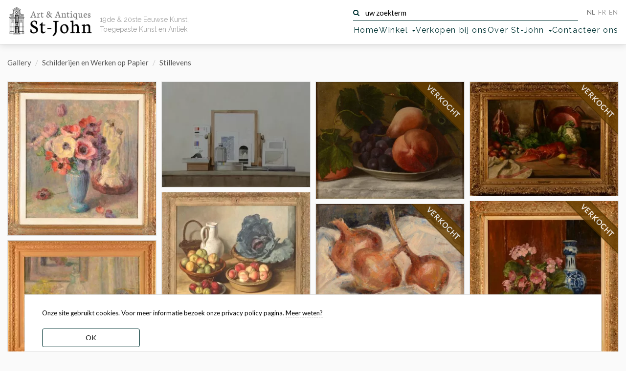

--- FILE ---
content_type: text/html; charset=UTF-8
request_url: https://st-john.be/index.php/nl/category/stillevens?page=2
body_size: 10672
content:
<!doctype html>
<html lang="nl">
<head>
    <meta charset="utf-8">
    <title>Stillevens | art &amp; antiques gallery St-John</title>
    <meta name="description" content="st-john is located in the historical center of ghent with art nouveau and art deco silver, a wide variety of furniture and antiques as well as xxth century decorative arts.">
    <meta name="keywords" content="st.-john, st-john, saint john, sint john, st. john, stjohn, art deco, art nouveau, silver, paintings, sculpture, furniture, ghent, gent, antiques, art, deco, belgium, steel">
    <meta name="viewport" content="width=device-width, initial-scale=1">
    <meta name="google-site-verification" content="Y_Pk3Eh2mTbFkcPFITPcMIlCie_wC08vSAUWOPMeSms">

    <link rel="preload" href="https://fonts.googleapis.com/css?family=Lato:400,500|Raleway:400&display=swap" as="style">
<link rel="preload" href="https://st-john.be/fonts/fontawesome-webfont.woff?v=4.2.0" as="font" type="font/woff2" crossorigin>
<link rel="stylesheet" href="https://fonts.googleapis.com/css?family=Lato:400,500|Raleway:400&display=swap">

<link rel="canonical" href="https://st-john.be/index.php/nl/category/stillevens" />



<link href="/css/st-john.css?id=0e85e77e220b8a5ff6d658c488dafbaa" media="all" type="text/css" rel="stylesheet">
<link href="https://st-john.be/favicon.ico" rel="icon" type="image/x-icon">

<!-- Google tag (gtag.js) -->
<script async src="https://www.googletagmanager.com/gtag/js?id=G-WSSNS9ZYN9"></script>
<script>
    window.dataLayer = window.dataLayer || [];
    function gtag(){dataLayer.push(arguments);}
    gtag('js', new Date());

    gtag('config', 'G-WSSNS9ZYN9');
</script>
</head>
<body class="nl ">

<div id="wrapper">

    <header class="navbar navbar-default navbar-fixed-top" id="header">
    <div class="inner container-fluid">
        <div class="navbar-header">
            <div id="logo" class="navbar-brand">
                <a href="https://st-john.be/index.php" title="Art &amp; Antiques Gallery St-John">
                    <img src="https://st-john.be/img/st-john_logo.png" width="223" height="86" alt="Art &amp; Antiques Gallery St-John" loading="lazy">
                </a>
                <h1>
                    <a href="https://st-john.be/index.php" title="Art &amp; Antiques Gallery St-John">
                        <small>Art &amp; Antiques</small> St-John
                    </a>
                </h1>
            </div>

            <h2 id="baseline" class="fade-in">19de & 20ste Eeuwse Kunst, Toegepaste Kunst en Antiek</h2>

            <div class="navbar__nav-top">
                <form class="search-form form-inline" action="https://st-john.be/index.php/search" method="get" role="search">
    <button type="submit" class="btn btn-default">
        <i class="fa fa-search" aria-hidden="true"></i>
    </button>
    <label>
        <input type="text"
               value=""
               placeholder="uw zoekterm"
               name="term"
               class="search-input"
               required="">
    </label>
</form>                <ul id="nav-lang" class="nav navbar-nav navbar-right">
    <li class="  btn-inv"><a title="Nederlands" hreflang="nl"
                                                           href="https://st-john.be/index.php/nl"><abbr lang="nl"
                                                                                           title="Toon deze website in het Nederlands">NL</abbr></a>
    </li>
    <li class=" off   btn-inv"><a title="Français" hreflang="fr"
                                                           href="https://st-john.be/index.php/fr"><abbr lang="fr"
                                                                                           title="Mettez à la traduction française de ce site">FR</abbr></a>
    </li>
    <li class=" off  btn-inv"><a title="English" hreflang="en" href="https://st-john.be/index.php/en"><abbr
                    lang="en" title="Switch to the English translation of this site">EN</abbr></a></li>
</ul>            </div>

            <nav>
               <ul id="nav-main">
    <li class="home"><a href="https://st-john.be/index.php">Home</a></li>
    <li class="dropdown-submenu category-picker">
        <a class="dropdown-toggle" data-toggle="dropdown" href="#" role="button" aria-haspopup="true"
           aria-expanded="false">Winkel <span class="caret"></span></a>
        <ul class="dropdown-menu"><li><a href="https://st-john.be/index.php/latest-gallery-posts">recentste toevoegingen</a></li>
<li class="dropdown " data-id="121"><a href="https://st-john.be/index.php/nl/category/edities-vereniging-museum-hedendaagse-kunst-gent"><span class="offline ">Edities Vereniging Museum Hedendaagse Kunst Gent</span></a></li><li class="dropdown " data-id="120"><a href="https://st-john.be/index.php/nl/category/impressionisme"><span class="offline ">Impressionisme</span></a></li><li class="dropdown " data-id="118"><a href="https://st-john.be/index.php/nl/category/zelfportretten"><span class="offline ">Zelfportretten</span></a></li><li class="dropdown  dropdown-submenu" data-id="2"><a href="https://st-john.be/index.php/nl/category/schilderijen-en-werken-op-papier"><span class="offline ">Schilderijen en Werken op Papier</span></a><ul class="dropdown-menu"><li class="dropdown  dropdown-submenu" data-id="3"><a href="https://st-john.be/index.php/nl/category/drukken"><span class="offline ">Drukken</span></a><ul class="dropdown-menu"><li class="dropdown " data-id="77"><a href="https://st-john.be/index.php/nl/category/etsen"><span class="offline ">Etsen</span></a></li><li class="dropdown " data-id="78"><a href="https://st-john.be/index.php/nl/category/lithos"><span class="offline ">Litho&#039;s</span></a></li><li class="dropdown " data-id="79"><a href="https://st-john.be/index.php/nl/category/andere-druktechnieken"><span class="offline ">Andere Druktechnieken</span></a></li><li class="dropdown " data-id="111"><a href="https://st-john.be/index.php/nl/category/houtsnedes"><span class="offline ">Houtsnedes</span></a></li></ul>
</li><li class="dropdown " data-id="14"><a href="https://st-john.be/index.php/nl/category/abstracte-en-moderne-kunst"><span class="offline ">Abstracte en Moderne Kunst</span></a></li><li class="dropdown " data-id="40"><a href="https://st-john.be/index.php/nl/category/bloemenstillevens"><span class="offline ">Bloemenstillevens</span></a></li><li class="dropdown " data-id="41"><a href="https://st-john.be/index.php/nl/category/marines"><span class="offline ">Marines</span></a></li><li class="dropdown " data-id="42"><a href="https://st-john.be/index.php/nl/category/landschappen"><span class="offline ">Landschappen</span></a></li><li class="dropdown " data-id="43"><a href="https://st-john.be/index.php/nl/category/portretten-en-mensen"><span class="offline ">Portretten en mensen</span></a></li><li class="dropdown " data-id="75"><a href="https://st-john.be/index.php/nl/category/tekeningen"><span class="offline ">Tekeningen</span></a></li><li class="dropdown " data-id="76"><a href="https://st-john.be/index.php/nl/category/aquarellen"><span class="offline ">Aquarellen</span></a></li><li class="dropdown " data-id="80"><a href="https://st-john.be/index.php/nl/category/vrouwelijke-schilders"><span class="offline ">Vrouwelijke Schilders</span></a></li><li class="dropdown " data-id="82"><a href="https://st-john.be/index.php/nl/category/stadsgezichten"><span class="offline ">Stadsgezichten</span></a></li><li class="dropdown " data-id="83"><a href="https://st-john.be/index.php/nl/category/interieurs"><span class="offline ">Interieurs</span></a></li><li class="dropdown " data-id="84"><a href="https://st-john.be/index.php/nl/category/miniaturen"><span class="offline ">Miniaturen</span></a></li><li class="dropdown " data-id="85"><a href="https://st-john.be/index.php/nl/category/stillevens"><span class="offline ">Stillevens</span></a></li><li class="dropdown " data-id="104"><a href="https://st-john.be/index.php/nl/category/collages"><span class="offline ">Collages</span></a></li><li class="dropdown " data-id="112"><a href="https://st-john.be/index.php/nl/category/schilderijen-van-dieren"><span class="offline ">Schilderijen van dieren</span></a></li></ul>
</li><li class="dropdown  dropdown-submenu" data-id="44"><a href="https://st-john.be/index.php/nl/category/beeldhouwwerken"><span class="offline ">Beeldhouwwerken</span></a><ul class="dropdown-menu"><li class="dropdown " data-id="4"><a href="https://st-john.be/index.php/nl/category/volledige-figuren"><span class="offline ">Volledige figuren</span></a></li><li class="dropdown " data-id="50"><a href="https://st-john.be/index.php/nl/category/dieren"><span class="offline ">Dieren</span></a></li><li class="dropdown " data-id="45"><a href="https://st-john.be/index.php/nl/category/bustes-of-koppen"><span class="offline ">Bustes of Koppen</span></a></li><li class="dropdown " data-id="51"><a href="https://st-john.be/index.php/nl/category/reliefs-en-medailles"><span class="offline ">Reliefs en Medailles</span></a></li><li class="dropdown " data-id="52"><a href="https://st-john.be/index.php/nl/category/uitzonderlijke-beelden"><span class="offline ">Uitzonderlijke beelden</span></a></li></ul>
</li><li class="dropdown  dropdown-submenu" data-id="46"><a href="https://st-john.be/index.php/nl/category/keramiek"><span class="offline ">Keramiek</span></a><ul class="dropdown-menu"><li class="dropdown " data-id="6"><a href="https://st-john.be/index.php/nl/category/schalen-2"><span class="offline ">Schalen</span></a></li><li class="dropdown " data-id="15"><a href="https://st-john.be/index.php/nl/category/vazen"><span class="offline ">Vazen</span></a></li><li class="dropdown " data-id="53"><a href="https://st-john.be/index.php/nl/category/kandelaars"><span class="offline ">Kandelaars</span></a></li><li class="dropdown " data-id="81"><a href="https://st-john.be/index.php/nl/category/tafelgerei"><span class="offline ">Tafelgerei</span></a></li><li class="dropdown " data-id="95"><a href="https://st-john.be/index.php/nl/category/dozen-in-keramiek"><span class="offline ">Dozen in keramiek</span></a></li></ul>
</li><li class="dropdown  dropdown-submenu" data-id="116"><a href="https://st-john.be/index.php/nl/category/val-saint-lambert"><span class="offline ">Val Saint-Lambert</span></a><ul class="dropdown-menu"><li class="dropdown " data-id="54"><a href="https://st-john.be/index.php/nl/category/val-saint-lambert-glazen"><span class="offline ">Val Saint-Lambert</span></a></li><li class="dropdown " data-id="113"><a href="https://st-john.be/index.php/nl/category/val-saint-lambert-gekleurde-roemers"><span class="offline ">Val Saint-Lambert Gekleurde Roemers</span></a></li></ul>
</li><li class="dropdown  dropdown-submenu" data-id="5"><a href="https://st-john.be/index.php/nl/category/glaswerk-en-kristal"><span class="offline ">Glaswerk en Kristal</span></a><ul class="dropdown-menu"><li class="dropdown " data-id="47"><a href="https://st-john.be/index.php/nl/category/vazen-2"><span class="offline ">Vazen</span></a></li><li class="dropdown " data-id="48"><a href="https://st-john.be/index.php/nl/category/schalen"><span class="offline ">Schalen</span></a></li><li class="dropdown " data-id="108"><a href="https://st-john.be/index.php/nl/category/glazen"><span class="offline ">Glazen</span></a></li></ul>
</li><li class="dropdown  dropdown-submenu" data-id="55"><a href="https://st-john.be/index.php/nl/category/bestek"><span class="offline ">Bestek</span></a><ul class="dropdown-menu"><li class="dropdown " data-id="105"><a href="https://st-john.be/index.php/nl/category/wolfers-bestek"><span class="offline ">Wolfers Bestek</span></a></li><li class="dropdown " data-id="106"><a href="https://st-john.be/index.php/nl/category/delheid-bestek"><span class="offline ">Delheid bestek</span></a></li></ul>
</li><li class="dropdown  dropdown-submenu" data-id="1"><a href="https://st-john.be/index.php/nl/category/zilver"><span class="offline ">Zilver</span></a><ul class="dropdown-menu"><li class="dropdown " data-id="56"><a href="https://st-john.be/index.php/nl/category/plateaus-en-schalen"><span class="offline ">Plateaus en schalen</span></a></li><li class="dropdown " data-id="57"><a href="https://st-john.be/index.php/nl/category/koffie-en-thee-serviezen"><span class="offline ">Koffie en Thee serviezen</span></a></li><li class="dropdown " data-id="58"><a href="https://st-john.be/index.php/nl/category/vormstukken-in-zilver"><span class="offline ">Vormstukken in zilver</span></a></li><li class="dropdown " data-id="59"><a href="https://st-john.be/index.php/nl/category/servetringen"><span class="offline ">Servetringen</span></a></li><li class="dropdown " data-id="91"><a href="https://st-john.be/index.php/nl/category/verzilverd"><span class="offline ">Verzilverd</span></a></li><li class="dropdown " data-id="110"><a href="https://st-john.be/index.php/nl/category/doosjes-voor-snuif-kaartjes-poeder-enz"><span class="offline ">Doosjes voor snuif, kaartjes, poeder, enz.</span></a></li></ul>
</li><li class="dropdown " data-id="115"><a href="https://st-john.be/index.php/nl/category/afrikaanse-kunst"><span class="offline ">Tribal Art</span></a></li><li class="dropdown  dropdown-submenu" data-id="96"><a href="https://st-john.be/index.php/nl/category/voorwerpen-in-metaal"><span class="offline ">Voorwerpen in metaal</span></a><ul class="dropdown-menu"><li class="dropdown " data-id="97"><a href="https://st-john.be/index.php/nl/category/tin"><span class="offline ">Tin</span></a></li><li class="dropdown " data-id="98"><a href="https://st-john.be/index.php/nl/category/koper"><span class="offline ">Koper</span></a></li></ul>
</li><li class="dropdown " data-id="16"><a href="https://st-john.be/index.php/nl/category/vintage-design"><span class="offline ">Vintage Design</span></a></li><li class="dropdown  dropdown-submenu" data-id="7"><a href="https://st-john.be/index.php/nl/category/meubelen"><span class="offline ">Meubelen</span></a><ul class="dropdown-menu"><li class="dropdown " data-id="49"><a href="https://st-john.be/index.php/nl/category/zitmeubelen"><span class="offline ">Zitmeubelen</span></a></li><li class="dropdown " data-id="60"><a href="https://st-john.be/index.php/nl/category/tafels"><span class="offline ">Tafels</span></a></li><li class="dropdown " data-id="61"><a href="https://st-john.be/index.php/nl/category/kasten"><span class="offline ">Kasten</span></a></li><li class="dropdown " data-id="62"><a href="https://st-john.be/index.php/nl/category/sokkels"><span class="offline ">Sokkels</span></a></li><li class="dropdown " data-id="63"><a href="https://st-john.be/index.php/nl/category/diverse-functies"><span class="offline ">Diverse functies</span></a></li><li class="dropdown " data-id="94"><a href="https://st-john.be/index.php/nl/category/slaapkamers"><span class="offline ">Slaapkamers</span></a></li><li class="dropdown " data-id="102"><a href="https://st-john.be/index.php/nl/category/spiegels"><span class="offline ">Spiegels</span></a></li><li class="dropdown " data-id="103"><a href="https://st-john.be/index.php/nl/category/klokken"><span class="offline ">Klokken</span></a></li></ul>
</li><li class="dropdown  dropdown-submenu" data-id="17"><a href="https://st-john.be/index.php/nl/category/boeken-en-tijdschriften"><span class="offline ">Boeken en Tijdschriften</span></a><ul class="dropdown-menu"><li class="dropdown " data-id="68"><a href="https://st-john.be/index.php/nl/category/kunstboeken"><span class="offline ">Kunstboeken</span></a></li><li class="dropdown " data-id="69"><a href="https://st-john.be/index.php/nl/category/kunsttijdschriften"><span class="offline ">Kunsttijdschriften</span></a></li><li class="dropdown " data-id="70"><a href="https://st-john.be/index.php/nl/category/architectuur"><span class="offline ">Architectuur</span></a></li><li class="dropdown " data-id="71"><a href="https://st-john.be/index.php/nl/category/boeken-voor-1800"><span class="offline ">Boeken voor 1800</span></a></li><li class="dropdown " data-id="72"><a href="https://st-john.be/index.php/nl/category/geschiedenis"><span class="offline ">Geschiedenis</span></a></li><li class="dropdown " data-id="73"><a href="https://st-john.be/index.php/nl/category/geillustreerde-boeken"><span class="offline ">Geillustreerde Boeken</span></a></li><li class="dropdown " data-id="74"><a href="https://st-john.be/index.php/nl/category/eigenaardige-boeken"><span class="offline ">Eigenaardige Boeken</span></a></li><li class="dropdown " data-id="99"><a href="https://st-john.be/index.php/nl/category/documenten"><span class="offline ">Documenten</span></a></li></ul>
</li><li class="dropdown  dropdown-submenu" data-id="10"><a href="https://st-john.be/index.php/nl/category/verlichting"><span class="offline ">Verlichting</span></a><ul class="dropdown-menu"><li class="dropdown " data-id="64"><a href="https://st-john.be/index.php/nl/category/luchters"><span class="offline ">Luchters</span></a></li><li class="dropdown " data-id="65"><a href="https://st-john.be/index.php/nl/category/staande-lampen"><span class="offline ">Staande lampen</span></a></li><li class="dropdown " data-id="66"><a href="https://st-john.be/index.php/nl/category/bureaulampen"><span class="offline ">Bureaulampen</span></a></li><li class="dropdown " data-id="67"><a href="https://st-john.be/index.php/nl/category/applieken"><span class="offline ">Applieken</span></a></li><li class="dropdown " data-id="86"><a href="https://st-john.be/index.php/nl/category/kandelaars-2"><span class="offline ">Kandelaars</span></a></li></ul>
</li><li class="dropdown  dropdown-submenu" data-id="12"><a href="https://st-john.be/index.php/nl/category/china-japan"><span class="offline ">China / Japan</span></a><ul class="dropdown-menu"><li class="dropdown " data-id="87"><a href="https://st-john.be/index.php/nl/category/aziatische-objecten"><span class="offline ">Aziatische objecten</span></a></li><li class="dropdown " data-id="88"><a href="https://st-john.be/index.php/nl/category/chinees-porselein"><span class="offline ">Chinees porselein</span></a></li><li class="dropdown " data-id="89"><a href="https://st-john.be/index.php/nl/category/japans-porselein"><span class="offline ">Japanse Keramiek</span></a></li><li class="dropdown " data-id="92"><a href="https://st-john.be/index.php/nl/category/chinese-kunst"><span class="offline ">Chinese Kunst</span></a></li><li class="dropdown " data-id="93"><a href="https://st-john.be/index.php/nl/category/japanse-kunst"><span class="offline ">Japanse Kunst</span></a></li></ul>
</li><li class="dropdown " data-id="107"><a href="https://st-john.be/index.php/nl/category/fotografie"><span class="offline ">Fotografie</span></a></li><li class="dropdown " data-id="114"><a href="https://st-john.be/index.php/nl/category/vintage-juwelen"><span class="offline ">Vintage juwelen</span></a></li><li class="dropdown " data-id="9"><a href="https://st-john.be/index.php/nl/category/buitenbeentjes"><span class="offline ">Buitenbeentjes</span></a></li></ul>

    </li>
    <li>
        <a href="https://st-john.be/index.php/nl/stuur-ons-uw-fotos">Verkopen bij ons</a>
    </li>
    <li class="dropdown-submenu">
        <a class="dropdown-toggle" data-toggle="dropdown" href="#" role="button" aria-haspopup="true"
           aria-expanded="false">Over St-John <span class="caret"></span></a>
        <ul class="dropdown-menu">
                            <li><a href="https://st-john.be/index.php/nl/info/galerie-st-john-winter-exhibition-highlights-19th-century-impressionism-expressionism-modern-art-1">Galerie St-John Winter Exhibition highlights -19th century - impressionism - expressionism -modern art</a></li>
                            <li><a href="https://st-john.be/index.php/nl/info/jozef-cantre-emiel-poetou-henri-puvrez-modern-belgian-sculpture-in-the-20th-century-1">Jozef Cantré - Emiel Poetou - Henri Puvrez: Modern Belgian sculpture in the 20th century</a></li>
                            <li><a href="https://st-john.be/index.php/nl/info/from-monarch-to-modern-masterful-silver-from-the-18th-to-the-21st-centuries-1">From Monarch to Modern: masterful silver from the 18th to the 21st centuries</a></li>
                            <li><a href="https://st-john.be/index.php/nl/info/coming-soon-exhibition-catalogue-masters-silver-craft-georges-cuyvers-david-huycke">Exhibition catalogue Masters - Silver - Craft : Georges Cuyvers &amp; David Huycke</a></li>
                            <li><a href="https://st-john.be/index.php/nl/info/impressionism-expressionism-and-modern-art-2024-highlights">Impressionisme, Expressionisme, Moderne Kunst &amp; Toegepaste Kunst: 2024 hoogtepunten</a></li>
                            <li><a href="https://st-john.be/index.php/nl/info/italian-pop-art-around-1970-emilio-tadini-keizo-morishita-friends-1">Italian Pop Art around 1970 - Emilio Tadini, Keizo Morishita &amp; friends</a></li>
                            <li><a href="https://st-john.be/index.php/nl/info/jacques-bergmans-1891-1959-1">Jacques  Bergmans (1891-1959) | Schilder van de Onzichtbare Stad</a></li>
                            <li><a href="https://st-john.be/index.php/nl/info/alex-michels-landscapes-mindscapes-works-from-1999-2023">Alex Michels: Landscapes / Mindscapes - works from 1999-2023</a></li>
                            <li><a href="https://st-john.be/index.php/nl/info/rocking-the-cradle-of-art-art-from-the-60s-and-70s-2">Catalogus 3: Rocking the Cradle of Art: Art from the 60s and 70s</a></li>
                            <li><a href="https://st-john.be/index.php/nl/info/heavy-metal-silver-and-metal-objects-from-the-eighteen-eighties-to-the-noughties-1">Catalogus 2: Heavy Metal: Silver and metal Objects from the eighteen eighties to the noughties</a></li>
                            <li><a href="https://st-john.be/index.php/nl/info/emile-claus">Catalogus 1: Fine 19th century painting - Emile Claus 100 years later - Gand Artistique: 20th century painters and sculptors in Ghent</a></li>
                            <li><a href="https://st-john.be/index.php/nl/info/pierre-vlerick-een-verkoopstentoonstelling">Pierre Vlerick: een verkoopstentoonstelling</a></li>
                            <li><a href="https://st-john.be/index.php/nl/info/robert-clicque-works-1974-1982-catalogue-1">Robert Clicque Works 1974-1982 - catalogue</a></li>
                            <li><a href="https://st-john.be/index.php/nl/info/winter-exhibition-2022-highlights">Winter Exhibition 2022: the highlights met meer dan 240 pagina&#039;s kijkplezier!</a></li>
                            <li><a href="https://st-john.be/index.php/nl/info/jan-grinwis-plaat-stultjes-1898-1934">Jan Grinwis Plaat Stultjes (1898-1934): biografie en catalogus</a></li>
                            <li><a href="https://st-john.be/index.php/nl/info/albert-baertsoen-1866-1922-en-tijdgenoten">Albert Baertsoen (1866-1922) en tijdgenoten</a></li>
                            <li><a href="https://st-john.be/index.php/nl/info/de-sint-jan-in-dolie-kapel-onze-galerie-in-gent">De Sint-Jan in d&#039;Olie Kapel: onze galerie in Gent</a></li>
                            <li><a href="https://st-john.be/index.php/nl/info/over-galerie-st-john">Over Galerie St-John</a></li>
                            <li><a href="https://st-john.be/index.php/nl/info/mensen-en-virtuele-plekken-die-we-vaak-bezoeken">Mensen en (virtuele) plekken die we vaak bezoeken </a></li>
                            <li><a href="https://st-john.be/index.php/past-exhibitions">Vroegere Tentoonstellingen</a></li>
                            <li><a href="https://st-john.be/index.php/nl/info/verkoopsvoorwaarden">Verkoopsvoorwaarden</a></li>
                    </ul>
    </li>
    <li><a href="https://st-john.be/index.php/contact">Contacteer ons</a></li>
    <li class="js-search-btn"><button class="mt-2 btn-transparent">zoeken</button></li>
</ul>            </nav>

        </div>
    </div>
</header>
    <div class="inner content">

        
    <section id="galleries" class="page" data-menu="categories">

        <ol class="breadcrumb">
                    <li><a href="https://st-john.be/index.php/gallery">Gallery</a></li>
                            <li><a href="https://st-john.be/index.php/nl/category/schilderijen-en-werken-op-papier">Schilderijen en Werken op Papier</a></li>
                            <li><a href="https://st-john.be/index.php/nl/category/stillevens">Stillevens</a></li>
                
</ol>

        

        <div class="container-fluid">
            <div id="thumbs-container" class="thumbs-container">

                <div class="item">
        <div class="thumbnail">
                        <a href="https://st-john.be/index.php/gallery/louise-coupe-fleurs-et-vierge">
                <figure>
        <picture>
            <source srcset="https://st-john.be/storage/files/thumbs/home/coupe-louise-fleurs-.webp" type="image/webp">
            
            <img src="https://st-john.be/storage/files/thumbs/home/coupe-louise-fleurs-.jpg" width="350" height="363" alt="Louise Coupe Fleurs et Vierge" class="responsive">
        </picture>
        
    </figure>
            </a>
            <div class="caption caption-hidden">
                <h3>
                    <a href="https://st-john.be/index.php/gallery/louise-coupe-fleurs-et-vierge">
                    Louise Coupe Fleurs et Vierge
                    </a>
                </h3>
            </div>
        </div>
    </div>
    <div class="item">
        <div class="thumbnail">
                        <a href="https://st-john.be/index.php/gallery/emile-depasse-sunny-interior">
                <figure>
        <picture>
            <source srcset="https://st-john.be/storage/files/thumbs/home/depasse-interior.webp" type="image/webp">
            
            <img src="https://st-john.be/storage/files/thumbs/home/depasse-interior.jpg" width="350" height="278" alt="Emile Depasse sunny interior" class="responsive">
        </picture>
        
    </figure>
            </a>
            <div class="caption caption-hidden">
                <h3>
                    <a href="https://st-john.be/index.php/gallery/emile-depasse-sunny-interior">
                    Emile Depasse sunny interior
                    </a>
                </h3>
            </div>
        </div>
    </div>
    <div class="item">
        <div class="thumbnail">
                        <a href="https://st-john.be/index.php/gallery/clemence-jonnaert-pair-of-flower-paintings">
                <figure>
        <picture>
            <source srcset="https://st-john.be/storage/files/thumbs/home/jonnaert-clemence-fl.webp" type="image/webp">
            
            <img src="https://st-john.be/storage/files/thumbs/home/jonnaert-clemence-fl.jpg" width="350" height="426" alt="Clemence Jonnaert  pair of flower paintings" class="responsive">
        </picture>
        
    </figure>
            </a>
            <div class="caption caption-hidden">
                <h3>
                    <a href="https://st-john.be/index.php/gallery/clemence-jonnaert-pair-of-flower-paintings">
                    Clemence Jonnaert  pair of flower paintings
                    </a>
                </h3>
            </div>
        </div>
    </div>
    <div class="item">
        <div class="thumbnail">
                        <a href="https://st-john.be/index.php/gallery/roger-wittevrongel">
                <figure>
        <picture>
            <source srcset="https://st-john.be/storage/files/thumbs/home/wittevrongel-stillife.webp" type="image/webp">
            
            <img src="https://st-john.be/storage/files/thumbs/home/wittevrongel-stillife.jpg" width="350" height="249" alt="Roger Wittevrongel" class="responsive">
        </picture>
        
    </figure>
            </a>
            <div class="caption caption-hidden">
                <h3>
                    <a href="https://st-john.be/index.php/gallery/roger-wittevrongel">
                    Roger Wittevrongel
                    </a>
                </h3>
            </div>
        </div>
    </div>
    <div class="item">
        <div class="thumbnail">
                        <a href="https://st-john.be/index.php/gallery/robert-van-cauwenberghe">
                <figure>
        <picture>
            <source srcset="https://st-john.be/storage/files/thumbs/home/van-cauwenberghe-robert-stillife.webp" type="image/webp">
            
            <img src="https://st-john.be/storage/files/thumbs/home/van-cauwenberghe-robert-stillife.jpg" width="350" height="294" alt="Robert Van Cauwenberghe" class="responsive">
        </picture>
        
    </figure>
            </a>
            <div class="caption caption-hidden">
                <h3>
                    <a href="https://st-john.be/index.php/gallery/robert-van-cauwenberghe">
                    Robert Van Cauwenberghe
                    </a>
                </h3>
            </div>
        </div>
    </div>
    <div class="item">
        <div class="thumbnail">
                        <a href="https://st-john.be/index.php/gallery/gust-de-smet-still-life">
                <figure>
        <picture>
            <source srcset="https://st-john.be/storage/files/thumbs/home/HFYwwvLYsi18ltibHtirrTsPG4KB8wgvtDdi5RbG.webp" type="image/webp">
            
            <img src="https://st-john.be/storage/files/thumbs/home/HFYwwvLYsi18ltibHtirrTsPG4KB8wgvtDdi5RbG.jpg" width="350" height="424" alt="Gust De Smet Interior 1932" class="responsive">
        </picture>
        
    </figure>
            </a>
            <div class="caption caption-hidden">
                <h3>
                    <a href="https://st-john.be/index.php/gallery/gust-de-smet-still-life">
                    Gust De Smet Interior 1932
                    </a>
                </h3>
            </div>
        </div>
    </div>
    <div class="item">
        <div class="thumbnail">
                            <div class="ribbon"><a href="https://st-john.be/index.php/gallery/georges-steel-still-life-with-onions-1998">VERKOCHT</a></div>
                        <a href="https://st-john.be/index.php/gallery/georges-steel-still-life-with-onions-1998">
                <figure>
        <picture>
            <source srcset="https://st-john.be/storage/files/thumbs/home/1jLcokLZpcNTknzDfAmsQ8zOhzQN2Q2oQ6PxnKTc.webp" type="image/webp">
            
            <img src="https://st-john.be/storage/files/thumbs/home/1jLcokLZpcNTknzDfAmsQ8zOhzQN2Q2oQ6PxnKTc.jpg" width="350" height="248" alt="Georges Steel still life with onions 1998" class="responsive">
        </picture>
        
    </figure>
            </a>
            <div class="caption caption-hidden">
                <h3>
                    <a href="https://st-john.be/index.php/gallery/georges-steel-still-life-with-onions-1998">
                    Georges Steel still life with onions 1998
                    </a>
                </h3>
            </div>
        </div>
    </div>
    <div class="item">
        <div class="thumbnail">
                            <div class="ribbon"><a href="https://st-john.be/index.php/gallery/leontine-plettinck-a-still-life-with-grapes">VERKOCHT</a></div>
                        <a href="https://st-john.be/index.php/gallery/leontine-plettinck-a-still-life-with-grapes">
                <figure>
        <picture>
            <source srcset="https://st-john.be/storage/files/thumbs/home/plettinck-leontine-still-life-with-grapes.webp" type="image/webp">
            
            <img src="https://st-john.be/storage/files/thumbs/home/plettinck-leontine-still-life-with-grapes.jpg" width="350" height="276" alt="Léontine Plettinck a still life with grapes" class="responsive">
        </picture>
        
    </figure>
            </a>
            <div class="caption caption-hidden">
                <h3>
                    <a href="https://st-john.be/index.php/gallery/leontine-plettinck-a-still-life-with-grapes">
                    Léontine Plettinck a still life with grapes
                    </a>
                </h3>
            </div>
        </div>
    </div>
    <div class="item">
        <div class="thumbnail">
                            <div class="ribbon"><a href="https://st-john.be/index.php/gallery/georges-steel-the-three-graces-onions-1996">VERKOCHT</a></div>
                        <a href="https://st-john.be/index.php/gallery/georges-steel-the-three-graces-onions-1996">
                <figure>
        <picture>
            <source srcset="https://st-john.be/storage/files/thumbs/home/steel-georges-three-onions-sharp.webp" type="image/webp">
            
            <img src="https://st-john.be/storage/files/thumbs/home/steel-georges-three-onions-sharp.jpg" width="350" height="264" alt="Georges Steel the three graces (onions) 1996" class="responsive">
        </picture>
        
    </figure>
            </a>
            <div class="caption caption-hidden">
                <h3>
                    <a href="https://st-john.be/index.php/gallery/georges-steel-the-three-graces-onions-1996">
                    Georges Steel the three graces (onions) 1996
                    </a>
                </h3>
            </div>
        </div>
    </div>
    <div class="item">
        <div class="thumbnail">
                            <div class="ribbon"><a href="https://st-john.be/index.php/gallery/ferdinand-de-roover-still-life-with-french-novels-1908">VERKOCHT</a></div>
                        <a href="https://st-john.be/index.php/gallery/ferdinand-de-roover-still-life-with-french-novels-1908">
                <figure>
        <picture>
            <source srcset="https://st-john.be/storage/files/thumbs/home/de-roover-ferdinand-still-life-frame.webp" type="image/webp">
            
            <img src="https://st-john.be/storage/files/thumbs/home/de-roover-ferdinand-still-life-frame.jpg" width="350" height="448" alt="Ferdinand De Roover still life with french novels 1908" class="responsive">
        </picture>
        
    </figure>
            </a>
            <div class="caption caption-hidden">
                <h3>
                    <a href="https://st-john.be/index.php/gallery/ferdinand-de-roover-still-life-with-french-novels-1908">
                    Ferdinand De Roover still life with french novels 1908
                    </a>
                </h3>
            </div>
        </div>
    </div>
    <div class="item">
        <div class="thumbnail">
                            <div class="ribbon"><a href="https://st-john.be/index.php/gallery/emile-pottier-le-homard">VERKOCHT</a></div>
                        <a href="https://st-john.be/index.php/gallery/emile-pottier-le-homard">
                <figure>
        <picture>
            <source srcset="https://st-john.be/storage/files/thumbs/home/pottier-emile-still-.webp" type="image/webp">
            
            <img src="https://st-john.be/storage/files/thumbs/home/pottier-emile-still-.jpg" width="350" height="270" alt="Emile Pottier le homard" class="responsive">
        </picture>
        
    </figure>
            </a>
            <div class="caption caption-hidden">
                <h3>
                    <a href="https://st-john.be/index.php/gallery/emile-pottier-le-homard">
                    Emile Pottier le homard
                    </a>
                </h3>
            </div>
        </div>
    </div>
    <div class="item">
        <div class="thumbnail">
                            <div class="ribbon"><a href="https://st-john.be/index.php/gallery/karel-jongelinghs-stil-life">VERKOCHT</a></div>
                        <a href="https://st-john.be/index.php/gallery/karel-jongelinghs-stil-life">
                <figure>
        <picture>
            <source srcset="https://st-john.be/storage/files/thumbs/home/jongelinghs-karel-st.webp" type="image/webp">
            
            <img src="https://st-john.be/storage/files/thumbs/home/jongelinghs-karel-st.jpg" width="350" height="408" alt="Karel Jongelinghs stil life" class="responsive">
        </picture>
        
    </figure>
            </a>
            <div class="caption caption-hidden">
                <h3>
                    <a href="https://st-john.be/index.php/gallery/karel-jongelinghs-stil-life">
                    Karel Jongelinghs stil life
                    </a>
                </h3>
            </div>
        </div>
    </div>

                <div class="item">
    <div class="thumbnail-info subscribe-newsletter">
        <div class="caption text-center subscribe-to-newsletter-contents">
    <h4 class="h3">Blijf op de hoogte van onze activiteiten &amp; schrijf hier in op onze mailing list.</h4>
    <form action="https://st-john.be/index.php/subscribe" method="post" class="ajaxy hideonsubmit form-horizontal hideonsubmit">
        <input type="hidden" name="_token" value="ZlXcnrxTFJug6K5SXkXMD6DYRgAzd3v2vclgKBPa" autocomplete="off">        <div id="john_id_name_dt3CjSt9ipK9LQjq_wrap"  style="display: none" aria-hidden="true">
        <input id="john_id_name_dt3CjSt9ipK9LQjq"
               name="john_id_name_dt3CjSt9ipK9LQjq"
               type="text"
               value=""
                              autocomplete="nope"
               tabindex="-1">
        <input name="john_valid_name"
               type="text"
               value="[base64]"
                              autocomplete="off"
               tabindex="-1">
    </div>
        <input class="form-control"
               name="email"
               type="email"
               placeholder="Uw e-mail"
               required>
        <div class="modal_footer_buttons">
            <button class="btn btn-st-john js-btn-close" type="button">
                nee, bedankt</button>
            <button class="btn btn-st-john btn-block"
                    type="submit">inschrijving nieuwsbrief</button>
        </div>
    </form>
    <p class="success">Bedankt.</p>
    <p class="error"><span class="txt">Er liep iets verkeerd.</span></p>
</div>    </div>
</div>            </div>

            <div class="row paging">
        <div class="paginate text-center">
            <ul class="pagination" data-total="2" data-current="2">

                            <li class="page-item page-prev" data-page="prev"><a class="page-link" href="https://st-john.be/index.php/nl/category/stillevens?page=1" rel="prev">« vorige pagina</a></li>
            
            
            
                            
                                    
                        
                                                    <li class="page-item page-item-link" data-page="1"><a href="https://st-john.be/index.php/nl/category/stillevens?page=1" class="page-link">1</a></li>
                                            
                        
                                                    <li class="page-item page-item-link active" data-page="2"><a href="https://st-john.be/index.php/nl/category/stillevens?page=2" class="page-link">2</a></li>
                                                                        
                            <li class="page-item page-next" data-page="next"><a class="page-link" href="https://st-john.be/index.php/nl/category/stillevens?page=2" rel="next">volgende pagina »</a></li>
            
        </ul>

        </div>
    </div>

            <div class="other-items">
    <div class="row border-top">
        <h3>Dit vindt u misschien ook interessant</h3>
    </div>
    <div id="thumbs-container2" class="images row thumbs-container">
                    <div class="item">
                <div class="thumbnail">
                    <a href="https://st-john.be/index.php/gallery/delheid-freres-5" title="Delheid Frères 12 silver coffee spoons model 29B">
                        <figure>
        <picture>
            <source srcset="https://st-john.be/storage/files/thumbs/home/delheid-freres-model-29b-coffee-spoons-box_1.webp" type="image/webp">
            
            <img src="https://st-john.be/storage/files/thumbs/home/delheid-freres-model-29b-coffee-spoons-box_1.jpg" alt="Delheid Frères 12 silver coffee spoons model 29B" width="350" height="304" class="img-responsive" loading="lazy">
        </picture>
        
    </figure>
                    </a>
                    <div class="caption caption-hidden">
                        <h3>
                            <a href="https://st-john.be/index.php/gallery/delheid-freres-5">
                            Delheid Frères 12 silver coffee spoons model 29B
                            </a>
                        </h3>
                    </div>
                </div>
            </div>
                    <div class="item">
                <div class="thumbnail">
                    <a href="https://st-john.be/index.php/gallery/emile-claus-london-1915-an-original-drawing" title="Emile Claus London 1915, an original drawing">
                        <figure>
        <picture>
            <source srcset="https://st-john.be/storage/files/thumbs/home/0T94Z4pJLS78wiPd0tx0SeTEKM7FmnjGyXQPyB34.webp" type="image/webp">
            
            <img src="https://st-john.be/storage/files/thumbs/home/0T94Z4pJLS78wiPd0tx0SeTEKM7FmnjGyXQPyB34.jpg" alt="Emile Claus London 1915, an original drawing" width="350" height="453" class="img-responsive" loading="lazy">
        </picture>
        
    </figure>
                    </a>
                    <div class="caption caption-hidden">
                        <h3>
                            <a href="https://st-john.be/index.php/gallery/emile-claus-london-1915-an-original-drawing">
                            Emile Claus London 1915, an original drawing
                            </a>
                        </h3>
                    </div>
                </div>
            </div>
                    <div class="item">
                <div class="thumbnail">
                    <a href="https://st-john.be/index.php/gallery/vlaams-nederlandse-litteraire-tijdschriften" title="Vlaams-Nederlandse literaire tijdschriften">
                        <figure>
        <picture>
            <source srcset="https://st-john.be/storage/files/thumbs/home/litteraire-tijdschri.webp" type="image/webp">
            
            <img src="https://st-john.be/storage/files/thumbs/home/litteraire-tijdschri.jpg" alt="Vlaams-Nederlandse literaire tijdschriften" width="350" height="144" class="img-responsive" loading="lazy">
        </picture>
        
    </figure>
                    </a>
                    <div class="caption caption-hidden">
                        <h3>
                            <a href="https://st-john.be/index.php/gallery/vlaams-nederlandse-litteraire-tijdschriften">
                            Vlaams-Nederlandse literaire tijdschriften
                            </a>
                        </h3>
                    </div>
                </div>
            </div>
                    <div class="item">
                <div class="thumbnail">
                    <a href="https://st-john.be/index.php/gallery/maurice-hagemans-linkebeek" title="Maurice Hagemans Linkebeek">
                        <figure>
        <picture>
            <source srcset="https://st-john.be/storage/files/thumbs/home/hagemans-maurice-lin.webp" type="image/webp">
            
            <img src="https://st-john.be/storage/files/thumbs/home/hagemans-maurice-lin.jpg" alt="Maurice Hagemans Linkebeek" width="350" height="298" class="img-responsive" loading="lazy">
        </picture>
        
    </figure>
                    </a>
                    <div class="caption caption-hidden">
                        <h3>
                            <a href="https://st-john.be/index.php/gallery/maurice-hagemans-linkebeek">
                            Maurice Hagemans Linkebeek
                            </a>
                        </h3>
                    </div>
                </div>
            </div>
                    <div class="item">
                <div class="thumbnail">
                    <a href="https://st-john.be/index.php/gallery/stephan-winteroy-for-orfevrerie-wiskemann-sa-an-early-lidded-country-club-bowl" title="Stephan Winteroy for Orfèvrerie Wiskemann S.A., an early lidded Country Club bowl">
                        <figure>
        <picture>
            <source srcset="https://st-john.be/storage/files/thumbs/home/rN6WkHloN8vL1xckRYPwJ2YDQLljbmyBLACgF3cO.webp" type="image/webp">
            
            <img src="https://st-john.be/storage/files/thumbs/home/rN6WkHloN8vL1xckRYPwJ2YDQLljbmyBLACgF3cO.jpg" alt="Stephan Winteroy for Orfèvrerie Wiskemann S.A., an early lidded Country Club bowl" width="350" height="209" class="img-responsive" loading="lazy">
        </picture>
        
    </figure>
                    </a>
                    <div class="caption caption-hidden">
                        <h3>
                            <a href="https://st-john.be/index.php/gallery/stephan-winteroy-for-orfevrerie-wiskemann-sa-an-early-lidded-country-club-bowl">
                            Stephan Winteroy for Orfèvrerie Wiskemann S.A., an early lidded Country Club bowl
                            </a>
                        </h3>
                    </div>
                </div>
            </div>
                    <div class="item">
                <div class="thumbnail">
                    <a href="https://st-john.be/index.php/gallery/jef-lambeaux-large-bronze-bust" title="Jef Lambeaux Fierté, a large bronze bust">
                        <figure>
        <picture>
            <source srcset="https://st-john.be/storage/files/thumbs/home/lambeaux-jef-bronze-bust-woman.webp" type="image/webp">
            
            <img src="https://st-john.be/storage/files/thumbs/home/lambeaux-jef-bronze-bust-woman.jpg" alt="Jef Lambeaux Fierté, a large bronze bust" width="350" height="543" class="img-responsive" loading="lazy">
        </picture>
        
    </figure>
                    </a>
                    <div class="caption caption-hidden">
                        <h3>
                            <a href="https://st-john.be/index.php/gallery/jef-lambeaux-large-bronze-bust">
                            Jef Lambeaux Fierté, a large bronze bust
                            </a>
                        </h3>
                    </div>
                </div>
            </div>
                    <div class="item">
                <div class="thumbnail">
                    <a href="https://st-john.be/index.php/gallery/albert-baertsoen" title="Albert Baertsoen etching under the windmill 1909">
                        <figure>
        <picture>
            <source srcset="https://st-john.be/storage/files/thumbs/home/baertsoen-albert-etc.webp" type="image/webp">
            
            <img src="https://st-john.be/storage/files/thumbs/home/baertsoen-albert-etc.jpg" alt="Albert Baertsoen etching under the windmill 1909" width="350" height="426" class="img-responsive" loading="lazy">
        </picture>
        
    </figure>
                    </a>
                    <div class="caption caption-hidden">
                        <h3>
                            <a href="https://st-john.be/index.php/gallery/albert-baertsoen">
                            Albert Baertsoen etching under the windmill 1909
                            </a>
                        </h3>
                    </div>
                </div>
            </div>
                    <div class="item">
                <div class="thumbnail">
                    <a href="https://st-john.be/index.php/gallery/pierre-vlerick-composition-1947-1" title="Pierre Vlerick Composition 1947">
                        <figure>
        <picture>
            <source srcset="https://st-john.be/storage/files/thumbs/home/CXjD2kM0DE6oB7EM23Rxrs7qzPPqTj9joEFlQcpu.webp" type="image/webp">
            
            <img src="https://st-john.be/storage/files/thumbs/home/CXjD2kM0DE6oB7EM23Rxrs7qzPPqTj9joEFlQcpu.jpg" alt="Pierre Vlerick Composition 1947" width="350" height="279" class="img-responsive" loading="lazy">
        </picture>
        
    </figure>
                    </a>
                    <div class="caption caption-hidden">
                        <h3>
                            <a href="https://st-john.be/index.php/gallery/pierre-vlerick-composition-1947-1">
                            Pierre Vlerick Composition 1947
                            </a>
                        </h3>
                    </div>
                </div>
            </div>
                    <div class="item">
                <div class="thumbnail">
                    <a href="https://st-john.be/index.php/gallery/portrait-of-an-arab-man-drawing" title="Portrait of a man in Arabic dress,  drawing ">
                        <figure>
        <picture>
            <source srcset="https://st-john.be/storage/files/thumbs/home/gandaC9ezqgBBKQaxUgSpPV4KRYyTFcGK7SuasnP.webp" type="image/webp">
            
            <img src="https://st-john.be/storage/files/thumbs/home/gandaC9ezqgBBKQaxUgSpPV4KRYyTFcGK7SuasnP.jpg" alt="Portrait of a man in Arabic dress,  drawing" width="350" height="470" class="img-responsive" loading="lazy">
        </picture>
        
    </figure>
                    </a>
                    <div class="caption caption-hidden">
                        <h3>
                            <a href="https://st-john.be/index.php/gallery/portrait-of-an-arab-man-drawing">
                            Portrait of a man in Arabic dress,  drawing 
                            </a>
                        </h3>
                    </div>
                </div>
            </div>
                    <div class="item">
                <div class="thumbnail">
                    <a href="https://st-john.be/index.php/gallery/old-master-christ-and-holy-mary" title="Old Master Christ and Holy Mary">
                        <figure>
        <picture>
            <source srcset="https://st-john.be/storage/files/thumbs/home/old-master-christ.webp" type="image/webp">
            
            <img src="https://st-john.be/storage/files/thumbs/home/old-master-christ.jpg" alt="Old Master Christ and Holy Mary" width="350" height="470" class="img-responsive" loading="lazy">
        </picture>
        
    </figure>
                    </a>
                    <div class="caption caption-hidden">
                        <h3>
                            <a href="https://st-john.be/index.php/gallery/old-master-christ-and-holy-mary">
                            Old Master Christ and Holy Mary
                            </a>
                        </h3>
                    </div>
                </div>
            </div>
            </div>
</div>
        </div>
    </section>

    </div>

    <footer id="footer">
    <section id="subscribe" class="subscribe-newsletter">
        <div class="hideonsubmit">
          <a class="close subscribe"><span aria-hidden="true">&times;</span><span class="sr-only">Close</span></a>
          <h4 class="h5">
            Schrijf u in op onze mailing lijst
          </h4>
        </div>
        <form action="https://st-john.be/index.php/subscribe" method="post" class="hideonsubmit">
            <input type="hidden" name="_token" value="ZlXcnrxTFJug6K5SXkXMD6DYRgAzd3v2vclgKBPa" autocomplete="off">            <div id="john_id_name_utsBpmKsOZsun7Yz_wrap"  style="display: none" aria-hidden="true">
        <input id="john_id_name_utsBpmKsOZsun7Yz"
               name="john_id_name_utsBpmKsOZsun7Yz"
               type="text"
               value=""
                              autocomplete="nope"
               tabindex="-1">
        <input name="john_valid_name"
               type="text"
               value="[base64]"
                              autocomplete="off"
               tabindex="-1">
    </div>
            <div class="input-group flex-container">
               <input class="form-control" name="email" id="email" type="email" placeholder="Uw e-mail" required>
               <button class="btn btn-info" type="submit">Versturen</button>
            </div>
        </form>
        <small class="promise hideonsubmit"><em>We won't send spam.</em></small>
        <p class="success">Bedankt. <a class="close subscribe"><span aria-hidden="true">&times;</span><span class="sr-only">Close</span></a></p>
        <p class="error"><span class="txt">Er liep iets verkeerd.</span> <a class="close subscribe"><span aria-hidden="true">&times;</span><span class="sr-only">Close</span></a></p>
    </section>
    <p> 
        <span class="first footer-item">
            <i class="fa fa-copyright boxed fa-fw"></i> Art &AMP; Antiques Galerie St.-John, all rights reserved.
        </span>
        <span class="footer-item">
            <a href="tel:+3292258262" title="Telefoneer ons +32 9 225 82 62"><i class="fa fa-phone fa-fw boxed"></i> 
                <span class="show-medium">+32 9 225 82 62</span></a>
        </span>
        <span class="footer-item">
            <a href="mailto:info@st-john.be" title="E-mail ons">
                <i class="fa fa-envelope boxed fa-fw"></i> <span class="show-medium">info@st-john.be</span></a>
        </span>
        <span class="footer-item">
            <a href="#" title="Schrijf u in op onze mailing lijst" class="subscribe">
                <i class="fa fa-paper-plane boxed fa-fw"></i> <span class="show-medium">Schrijf u in op onze mailing lijst</span>
            </a>
        </span>
        <span class="footer-item">
            <a href="https://instagram.com/galeriestjohngent">
                <i class="fa fa-instagram boxed fa-fw"></i> <span class="show-medium">on Instagram</span>
            </a>
        </span>
        <span class="footer-item">
            <a href="https://www.facebook.com/galeriestjohn" title="St-John on Facebook"><i class="fa fa-facebook boxed fa-fw"></i> <span class="show-medium">Volg ons op Facebook</span></a>
        </span>
    </p>
</footer>
    <div role="dialog" aria-live="polite" aria-label="cookieconsent" aria-describedby="cookieconsent:desc" id="gdpr">
    <div class="contained">
        <div id="cookieconsent:desc">
            Onze site gebruikt cookies. Voor meer informatie bezoek onze privacy policy pagina.
            <a aria-label="learn more about our cookies" tabindex="0" href="https://st-john.be/index.php/all/info/privacy-and-cookie-statement">Meer weten?</a>
        </div>
        <button aria-label="dismiss cookie message" tabindex="0" class="btn btn-close btn-st-john">OK</button>
    </div>
</div>
</div>

<div class="modal     modal-mobile-search
">
    <div class="modal_container">
        <h3 class="modal_header">    ZOEKEN
</h3>
        
    <form class="search-form form-inline" action="https://st-john.be/index.php/search" method="get" role="search">
    <button type="submit" class="btn btn-default">
        <i class="fa fa-search" aria-hidden="true"></i>
    </button>
    <label>
        <input type="text"
               value=""
               placeholder="uw zoekterm"
               name="term"
               class="search-input"
               required="">
    </label>
</form>
    <div class="modal_footer_buttons">
        <button class="btn btn-st-john js-btn-close">sluiten</button>
        <button class="btn btn-st-john btn-block btn-st-john-inverse js-btn-mobile-search-submit"
                type="submit">zoeken</button>
    </div>
        <button class="btn btn-close btn-transparent js-btn-close" title="sluiten">
            <i class="fa fa-times" aria-hidden="true"></i>
        </button>
    </div>
</div>

<script>
    var CURR = "https://st-john.be/index.php/nl/category/stillevens/";
    var BASE = "https://st-john.be/index.php/";
    var CSRF = "ZlXcnrxTFJug6K5SXkXMD6DYRgAzd3v2vclgKBPa";
    var LANG = "nl";
</script>
<script src="https://st-john.be/js/st-john.js?id=59d24ea16545ee54619d2a4202d6d03e"></script>

</body>
</html>

--- FILE ---
content_type: application/javascript
request_url: https://st-john.be/js/st-john.js?id=59d24ea16545ee54619d2a4202d6d03e
body_size: 154936
content:
if((()=>{var t,e={220:(t,e,n)=>{function r(t,e){void 0!==window.console&&void 0!==window.console.log&&console.log(t)}function i(){for(var t,e={center:new google.maps.LatLng(51.056494,3.728361),zoom:14,zoomControl:!0,zoomControlOptions:{style:google.maps.ZoomControlStyle.DEFAULT},disableDoubleClickZoom:!0,mapTypeControl:!0,mapTypeControlOptions:{style:google.maps.MapTypeControlStyle.HORIZONTAL_BAR},scaleControl:!0,scrollwheel:!1,streetViewControl:!0,draggable:!0,overviewMapControl:!0,overviewMapControlOptions:{opened:!1},mapTypeId:google.maps.MapTypeId.ROADMAP},n=document.getElementById("contact-map"),r=new google.maps.Map(n,e),i=[["80",51.056494,3.728361]],o=0;o<i.length;o++)t=new google.maps.Marker({icon:"http://chart.apis.google.com/chart?chst=d_map_pin_letter&chld=%E2%80%A2%7C64430F%7CFFFFFF",position:new google.maps.LatLng(i[o][1],i[o][2]),animation:google.maps.Animation.DROP,map:r});var a=new google.maps.InfoWindow({content:'<div class="google-map-info"><div class="siteNotice"></div><p><strong>ART & ANTIQUES GALERIE ST-JOHN</strong><br>Bij Sint-Jacobs, 15A<br>Nieuwpoort, 2<br>B-9000 Gent<br>Belgium</p></div>',maxWidth:400});google.maps.event.addListener(t,"click",(function(){a.open(r,t)}))}n(933),n(6459),$(document).ready((function(){!function(){var t,e,n,o,a;e=$("#gdpr"),n=function(){e.hide(),o("stjohn_gdpr-consent",!0,50)},o=function(t,e,n){var r=new Date;r.setMonth(r.getMonth()+12);var i=";expires="+r.toUTCString();document.cookie=t+"="+(e||"")+i+';  + ";samesite=strict;domain='+window.location.hostname+";path=/"},a=function(t){for(var e=t+"=",n=document.cookie.split(";"),r=0;r<n.length;r++){for(var i=n[r];" "===i.charAt(0);)i=i.substring(1,i.length);if(0===i.indexOf(e))return i.substring(e.length,i.length)}return null},e.on("click",".btn-close",(function(t){t.preventDefault(),n()})),a("stjohn_gdpr-consent")||e.show(),$("body").on("click",".btn-full",(function(t){t.preventDefault();var e=$(this).find("a").first().attr("href");e&&(window.location.href=e)})),$(".modal").on("click",".js-btn-close",(function(t){$(this).closest(".modal").removeClass("active")})),$(".js-transport-info-btn").on("click",(function(t){$(".modal.modal-transport").addClass("active")})),$(".js-search-btn button").on("click",(function(t){$(".modal.modal-mobile-search").addClass("active")})),$(".js-btn-mobile-search-submit").on("click",(function(t){$(this).closest(".modal").find(".search-form").submit()})),function(){var t=$("#thumbs-container");if(t.length>0){var e,n=$(".paging.row"),r=$(".paging ul.pagination"),i=r.data("current"),o=r.data("total"),a=$(".paging ul.pagination .page-item a").first().attr("href"),s=function(t,e){var n=t>=e;$(".other-items").toggle(n)},u=function(r){e=a.substring(0,a.indexOf("page="))+"page="+r;var i=t.offset().top-140;$.ajax({url:e,type:"GET",dataType:"json",data:{ajax:1},success:function(e,a,u){t.html(e.thumbs),n.html(e.pagination),$("html, body").animate({scrollTop:i},370),s(r,o)}})};$(".row.paging").on("click","a",(function(t){t.preventDefault();var n=$(this).closest("li").data("page");"next"===n?i++:"prev"===n?i--:i=n,u(i),window.history.pushState({page:i},null,e)})),s(i,o),window.addEventListener("popstate",(function(t){t.state&&u(t.state.page)}))}}(),function(){var t=$("#nav-main > li");t.filter(".active").removeClass("active");var e=document.URL,n=t.has('a[href^="'+e+'"]'),r=$(".page");"home"===r.data("menu")&&(n=t.eq(0)),"categories"===r.data("menu")&&(n=t.eq(1)),"library"===r.data("menu")&&(n=t.eq(3)),1===n.length&&n.addClass("active")}(),(t=$("body")).on("mouseover",".btn-inv",(function(t){t.preventDefault(),$(this).siblings().filter(".btn-inv").addClass("inactive")})),t.on("mouseout",".btn-inv",(function(t){t.preventDefault(),$(this).siblings().removeClass("inactive")})),$("#footer").on("click","a.subscribe",(function(t){t.preventDefault(),$("#subscribe").slideToggle("slow")})),$(".subscribe-newsletter form").submit((function(t){var e=$(this).closest(".subscribe-newsletter");$.ajax({url:$(this).attr("action"),type:"POST",dataType:"json",contentType:"application/x-www-form-urlencoded;charset=utf-8",data:$(this).serializeArray(),success:function(t,n,r){e.find(".hideonsubmit").hide(),t.success?e.find(".success").fadeIn():(e.find(".error").fadeIn(),t.msg&&e.find(".error .txt").html(t.msg))},error:function(t,n,i){r(t),r(n),r(i),e.find(".hideonsubmit").hide(),e.find(".error").fadeIn()}}),t.preventDefault()})),"undefined"!=typeof google&&google.maps.event.addDomListener(window,"load",i),$(".carousel").on("init",(function(t){$(".carousel").css("opacity",0).animate({opacity:1},{queue:!1,duration:"slow"})})).slick({arrows:!1,infinite:!0,speed:300,slidesToShow:4,centerMode:!1,variableWidth:!0}),$("#images.images").slick({dots:!0,infinite:!0,speed:200,fade:!0,cssEase:"linear",slidesToShow:1,adaptiveHeight:!0})}()}))},933:(t,e,n)=>{window._=n(6486);try{window.$=window.jQuery=n(9755)}catch(t){}"undefined"==typeof Promise&&n(6124)},7487:(t,e,n)=>{var r=n(8832),i=n(8411);!function(t){for(var e=function(t){(t=t||window.event).preventDefault?t.preventDefault():t.returnValue=!1;var e=t.currentTarget,r=e.getAttribute("data-index");return r>=0&&n(r,e),!1},n=function(t,e,n,a){var s,u,l=document.querySelectorAll(".pswp")[0];u=function(t){for(var e,n,r,i=o,a=i.length,s=[],u=0;u<a;u++){if(n=(e=i[u]).getAttribute("data-size").split("x"),r={src:e.getAttribute("href"),w:parseInt(n[0],10),h:parseInt(n[1],10)},e.children.length>0){var l=e.children[0];r.msrc=l.getAttribute("src"),r.title=l.getAttribute("alt")}r.el=e,s.push(r)}return s}(),s={galleryUID:e.getAttribute("data-pswp-uid"),history:!1,getThumbBoundsFn:function(t){var e=u[t].el.getElementsByTagName("img")[0],n=window.pageYOffset||document.documentElement.scrollTop,r=e.getBoundingClientRect();return{x:r.left,y:r.top+n,w:r.width}}},s.index=parseInt(t,10),isNaN(s.index)||(n&&(s.showAnimationDuration=0),new r(l,i,u,s).init())},o=document.querySelectorAll("a.lightbox"),a=0,s=o.length;a<s;a++)o[a].setAttribute("data-pswp-uid",a+1),o[a].onclick=e}()},6459:()=>{function t(e){return(t="function"==typeof Symbol&&"symbol"==typeof Symbol.iterator?function(t){return typeof t}:function(t){return t&&"function"==typeof Symbol&&t.constructor===Symbol&&t!==Symbol.prototype?"symbol":typeof t})(e)}!function(e,n,r){function i(e,n){return t(e)===n}function o(t){return t.replace(/([a-z])-([a-z])/g,(function(t,e,n){return e+n.toUpperCase()})).replace(/^-/,"")}function a(t,e){return!!~(""+t).indexOf(e)}function s(){return"function"!=typeof n.createElement?n.createElement(arguments[0]):b?n.createElementNS.call(n,"http://www.w3.org/2000/svg",arguments[0]):n.createElement.apply(n,arguments)}function u(t,e){return function(){return t.apply(e,arguments)}}function l(t){return t.replace(/([A-Z])/g,(function(t,e){return"-"+e.toLowerCase()})).replace(/^ms-/,"-ms-")}function c(t,e,r,i){var o,a,u,l,c="modernizr",f=s("div"),p=function(){var t=n.body;return t||((t=s(b?"svg":"body")).fake=!0),t}();if(parseInt(r,10))for(;r--;)(u=s("div")).id=i?i[r]:c+(r+1),f.appendChild(u);return(o=s("style")).type="text/css",o.id="s"+c,(p.fake?p:f).appendChild(o),p.appendChild(f),o.styleSheet?o.styleSheet.cssText=t:o.appendChild(n.createTextNode(t)),f.id=c,p.fake&&(p.style.background="",p.style.overflow="hidden",l=m.style.overflow,m.style.overflow="hidden",m.appendChild(p)),a=e(f,t),p.fake?(p.parentNode.removeChild(p),m.style.overflow=l,m.offsetHeight):f.parentNode.removeChild(f),!!a}function f(t,n){var i=t.length;if("CSS"in e&&"supports"in e.CSS){for(;i--;)if(e.CSS.supports(l(t[i]),n))return!0;return!1}if("CSSSupportsRule"in e){for(var o=[];i--;)o.push("("+l(t[i])+":"+n+")");return c("@supports ("+(o=o.join(" or "))+") { #modernizr { position: absolute; } }",(function(t){return"absolute"==function(t,n,r){var i;if("getComputedStyle"in e){i=getComputedStyle.call(e,t,n);var o=e.console;null!==i?r&&(i=i.getPropertyValue(r)):o&&o[o.error?"error":"log"].call(o,"getComputedStyle returning null, its possible modernizr test results are inaccurate")}else i=!n&&t.currentStyle&&t.currentStyle[r];return i}(t,null,"position")}))}return r}function p(t,e,n,u){function l(){p&&(delete T.style,delete T.modElem)}if(u=!i(u,"undefined")&&u,!i(n,"undefined")){var c=f(t,n);if(!i(c,"undefined"))return c}for(var p,d,h,v,g,y=["modernizr","tspan","samp"];!T.style&&y.length;)p=!0,T.modElem=s(y.shift()),T.style=T.modElem.style;for(h=t.length,d=0;h>d;d++)if(v=t[d],g=T.style[v],a(v,"-")&&(v=o(v)),T.style[v]!==r){if(u||i(n,"undefined"))return l(),"pfx"!=e||v;try{T.style[v]=n}catch(t){}if(T.style[v]!=g)return l(),"pfx"!=e||v}return l(),!1}function d(t,e,n,r,o){var a=t.charAt(0).toUpperCase()+t.slice(1),s=(t+" "+x.join(a+" ")+a).split(" ");return i(e,"string")||i(e,"undefined")?p(s,e,r,o):function(t,e,n){var r;for(var o in t)if(t[o]in e)return!1===n?t[o]:i(r=e[t[o]],"function")?u(r,n||e):r;return!1}(s=(t+" "+_.join(a+" ")+a).split(" "),e,n)}var h=[],v=[],g={_version:"3.6.0",_config:{classPrefix:"",enableClasses:!0,enableJSClass:!0,usePrefixes:!0},_q:[],on:function(t,e){var n=this;setTimeout((function(){e(n[t])}),0)},addTest:function(t,e,n){v.push({name:t,fn:e,options:n})},addAsyncTest:function(t){v.push({name:null,fn:t})}},y=function(){};y.prototype=g,y=new y;var m=n.documentElement,b="svg"===m.nodeName.toLowerCase(),w="Moz O ms Webkit",x=g._config.usePrefixes?w.split(" "):[];g._cssomPrefixes=x;var S=function(t){var n,i=prefixes.length,o=e.CSSRule;if(void 0===o)return r;if(!t)return!1;if((n=(t=t.replace(/^@/,"")).replace(/-/g,"_").toUpperCase()+"_RULE")in o)return"@"+t;for(var a=0;i>a;a++){var s=prefixes[a];if(s.toUpperCase()+"_"+n in o)return"@-"+s.toLowerCase()+"-"+t}return!1};g.atRule=S;var _=g._config.usePrefixes?w.toLowerCase().split(" "):[];g._domPrefixes=_,y.addTest("localstorage",(function(){var t="modernizr";try{return localStorage.setItem(t,t),localStorage.removeItem(t),!0}catch(t){return!1}}));var C={elem:s("modernizr")};y._q.push((function(){delete C.elem}));var T={style:C.elem.style};y._q.unshift((function(){delete T.style})),g.testAllProps=d;var k=g.prefixed=function(t,e,n){return 0===t.indexOf("@")?S(t):(-1!=t.indexOf("-")&&(t=o(t)),e?d(t,e,n):d(t,"pfx"))};y.addTest("objectfit",!!k("objectFit"),{aliases:["object-fit"]}),function(){var t,e,n,r,o,a;for(var s in v)if(v.hasOwnProperty(s)){if(t=[],(e=v[s]).name&&(t.push(e.name.toLowerCase()),e.options&&e.options.aliases&&e.options.aliases.length))for(n=0;n<e.options.aliases.length;n++)t.push(e.options.aliases[n].toLowerCase());for(r=i(e.fn,"function")?e.fn():e.fn,o=0;o<t.length;o++)1===(a=t[o].split(".")).length?y[a[0]]=r:(!y[a[0]]||y[a[0]]instanceof Boolean||(y[a[0]]=new Boolean(y[a[0]])),y[a[0]][a[1]]=r),h.push((r?"":"no-")+a.join("-"))}}(),function(t){var e=m.className,n=y._config.classPrefix||"";if(b&&(e=e.baseVal),y._config.enableJSClass){var r=new RegExp("(^|\\s)"+n+"no-js(\\s|$)");e=e.replace(r,"$1"+n+"js$2")}y._config.enableClasses&&(e+=" "+n+t.join(" "+n),b?m.className.baseVal=e:m.className=e)}(h),delete g.addTest,delete g.addAsyncTest;for(var A=0;A<y._q.length;A++)y._q[A]();e.Modernizr=y}(window,document)},6124:(t,e,n)=>{"use strict";if(n(1934),n(5666),n(7694),n.g._babelPolyfill)throw new Error("only one instance of babel-polyfill is allowed");function r(t,e,n){t[e]||Object.defineProperty(t,e,{writable:!0,configurable:!0,value:n})}n.g._babelPolyfill=!0,r(String.prototype,"padLeft","".padStart),r(String.prototype,"padRight","".padEnd),"pop,reverse,shift,keys,values,entries,indexOf,every,some,forEach,map,filter,find,findIndex,includes,join,slice,concat,push,splice,unshift,sort,lastIndexOf,reduce,reduceRight,copyWithin,fill".split(",").forEach((function(t){[][t]&&r(Array,t,Function.call.bind([][t]))}))},7694:(t,e,n)=>{n(1761),t.exports=n(5645).RegExp.escape},4963:t=>{t.exports=function(t){if("function"!=typeof t)throw TypeError(t+" is not a function!");return t}},3365:(t,e,n)=>{var r=n(2032);t.exports=function(t,e){if("number"!=typeof t&&"Number"!=r(t))throw TypeError(e);return+t}},7722:(t,e,n)=>{var r=n(6314)("unscopables"),i=Array.prototype;null==i[r]&&n(7728)(i,r,{}),t.exports=function(t){i[r][t]=!0}},6793:(t,e,n)=>{"use strict";var r=n(4496)(!0);t.exports=function(t,e,n){return e+(n?r(t,e).length:1)}},3328:t=>{t.exports=function(t,e,n,r){if(!(t instanceof e)||void 0!==r&&r in t)throw TypeError(n+": incorrect invocation!");return t}},7007:(t,e,n)=>{var r=n(5286);t.exports=function(t){if(!r(t))throw TypeError(t+" is not an object!");return t}},5216:(t,e,n)=>{"use strict";var r=n(508),i=n(2337),o=n(875);t.exports=[].copyWithin||function(t,e){var n=r(this),a=o(n.length),s=i(t,a),u=i(e,a),l=arguments.length>2?arguments[2]:void 0,c=Math.min((void 0===l?a:i(l,a))-u,a-s),f=1;for(u<s&&s<u+c&&(f=-1,u+=c-1,s+=c-1);c-- >0;)u in n?n[s]=n[u]:delete n[s],s+=f,u+=f;return n}},6852:(t,e,n)=>{"use strict";var r=n(508),i=n(2337),o=n(875);t.exports=function(t){for(var e=r(this),n=o(e.length),a=arguments.length,s=i(a>1?arguments[1]:void 0,n),u=a>2?arguments[2]:void 0,l=void 0===u?n:i(u,n);l>s;)e[s++]=t;return e}},9490:(t,e,n)=>{var r=n(3531);t.exports=function(t,e){var n=[];return r(t,!1,n.push,n,e),n}},9315:(t,e,n)=>{var r=n(2110),i=n(875),o=n(2337);t.exports=function(t){return function(e,n,a){var s,u=r(e),l=i(u.length),c=o(a,l);if(t&&n!=n){for(;l>c;)if((s=u[c++])!=s)return!0}else for(;l>c;c++)if((t||c in u)&&u[c]===n)return t||c||0;return!t&&-1}}},50:(t,e,n)=>{var r=n(741),i=n(9797),o=n(508),a=n(875),s=n(6886);t.exports=function(t,e){var n=1==t,u=2==t,l=3==t,c=4==t,f=6==t,p=5==t||f,d=e||s;return function(e,s,h){for(var v,g,y=o(e),m=i(y),b=r(s,h,3),w=a(m.length),x=0,S=n?d(e,w):u?d(e,0):void 0;w>x;x++)if((p||x in m)&&(g=b(v=m[x],x,y),t))if(n)S[x]=g;else if(g)switch(t){case 3:return!0;case 5:return v;case 6:return x;case 2:S.push(v)}else if(c)return!1;return f?-1:l||c?c:S}}},7628:(t,e,n)=>{var r=n(4963),i=n(508),o=n(9797),a=n(875);t.exports=function(t,e,n,s,u){r(e);var l=i(t),c=o(l),f=a(l.length),p=u?f-1:0,d=u?-1:1;if(n<2)for(;;){if(p in c){s=c[p],p+=d;break}if(p+=d,u?p<0:f<=p)throw TypeError("Reduce of empty array with no initial value")}for(;u?p>=0:f>p;p+=d)p in c&&(s=e(s,c[p],p,l));return s}},2736:(t,e,n)=>{var r=n(5286),i=n(4302),o=n(6314)("species");t.exports=function(t){var e;return i(t)&&("function"!=typeof(e=t.constructor)||e!==Array&&!i(e.prototype)||(e=void 0),r(e)&&null===(e=e[o])&&(e=void 0)),void 0===e?Array:e}},6886:(t,e,n)=>{var r=n(2736);t.exports=function(t,e){return new(r(t))(e)}},4398:(t,e,n)=>{"use strict";var r=n(4963),i=n(5286),o=n(7242),a=[].slice,s={};t.exports=Function.bind||function(t){var e=r(this),n=a.call(arguments,1),u=function(){var r=n.concat(a.call(arguments));return this instanceof u?function(t,e,n){if(!(e in s)){for(var r=[],i=0;i<e;i++)r[i]="a["+i+"]";s[e]=Function("F,a","return new F("+r.join(",")+")")}return s[e](t,n)}(e,r.length,r):o(e,r,t)};return i(e.prototype)&&(u.prototype=e.prototype),u}},1488:(t,e,n)=>{var r=n(2032),i=n(6314)("toStringTag"),o="Arguments"==r(function(){return arguments}());t.exports=function(t){var e,n,a;return void 0===t?"Undefined":null===t?"Null":"string"==typeof(n=function(t,e){try{return t[e]}catch(t){}}(e=Object(t),i))?n:o?r(e):"Object"==(a=r(e))&&"function"==typeof e.callee?"Arguments":a}},2032:t=>{var e={}.toString;t.exports=function(t){return e.call(t).slice(8,-1)}},9824:(t,e,n)=>{"use strict";var r=n(9275).f,i=n(2503),o=n(4408),a=n(741),s=n(3328),u=n(3531),l=n(2923),c=n(5436),f=n(2974),p=n(7057),d=n(4728).fastKey,h=n(1616),v=p?"_s":"size",g=function(t,e){var n,r=d(e);if("F"!==r)return t._i[r];for(n=t._f;n;n=n.n)if(n.k==e)return n};t.exports={getConstructor:function(t,e,n,l){var c=t((function(t,r){s(t,c,e,"_i"),t._t=e,t._i=i(null),t._f=void 0,t._l=void 0,t[v]=0,null!=r&&u(r,n,t[l],t)}));return o(c.prototype,{clear:function(){for(var t=h(this,e),n=t._i,r=t._f;r;r=r.n)r.r=!0,r.p&&(r.p=r.p.n=void 0),delete n[r.i];t._f=t._l=void 0,t[v]=0},delete:function(t){var n=h(this,e),r=g(n,t);if(r){var i=r.n,o=r.p;delete n._i[r.i],r.r=!0,o&&(o.n=i),i&&(i.p=o),n._f==r&&(n._f=i),n._l==r&&(n._l=o),n[v]--}return!!r},forEach:function(t){h(this,e);for(var n,r=a(t,arguments.length>1?arguments[1]:void 0,3);n=n?n.n:this._f;)for(r(n.v,n.k,this);n&&n.r;)n=n.p},has:function(t){return!!g(h(this,e),t)}}),p&&r(c.prototype,"size",{get:function(){return h(this,e)[v]}}),c},def:function(t,e,n){var r,i,o=g(t,e);return o?o.v=n:(t._l=o={i:i=d(e,!0),k:e,v:n,p:r=t._l,n:void 0,r:!1},t._f||(t._f=o),r&&(r.n=o),t[v]++,"F"!==i&&(t._i[i]=o)),t},getEntry:g,setStrong:function(t,e,n){l(t,e,(function(t,n){this._t=h(t,e),this._k=n,this._l=void 0}),(function(){for(var t=this,e=t._k,n=t._l;n&&n.r;)n=n.p;return t._t&&(t._l=n=n?n.n:t._t._f)?c(0,"keys"==e?n.k:"values"==e?n.v:[n.k,n.v]):(t._t=void 0,c(1))}),n?"entries":"values",!n,!0),f(e)}}},6132:(t,e,n)=>{var r=n(1488),i=n(9490);t.exports=function(t){return function(){if(r(this)!=t)throw TypeError(t+"#toJSON isn't generic");return i(this)}}},3657:(t,e,n)=>{"use strict";var r=n(4408),i=n(4728).getWeak,o=n(7007),a=n(5286),s=n(3328),u=n(3531),l=n(50),c=n(9181),f=n(1616),p=l(5),d=l(6),h=0,v=function(t){return t._l||(t._l=new g)},g=function(){this.a=[]},y=function(t,e){return p(t.a,(function(t){return t[0]===e}))};g.prototype={get:function(t){var e=y(this,t);if(e)return e[1]},has:function(t){return!!y(this,t)},set:function(t,e){var n=y(this,t);n?n[1]=e:this.a.push([t,e])},delete:function(t){var e=d(this.a,(function(e){return e[0]===t}));return~e&&this.a.splice(e,1),!!~e}},t.exports={getConstructor:function(t,e,n,o){var l=t((function(t,r){s(t,l,e,"_i"),t._t=e,t._i=h++,t._l=void 0,null!=r&&u(r,n,t[o],t)}));return r(l.prototype,{delete:function(t){if(!a(t))return!1;var n=i(t);return!0===n?v(f(this,e)).delete(t):n&&c(n,this._i)&&delete n[this._i]},has:function(t){if(!a(t))return!1;var n=i(t);return!0===n?v(f(this,e)).has(t):n&&c(n,this._i)}}),l},def:function(t,e,n){var r=i(o(e),!0);return!0===r?v(t).set(e,n):r[t._i]=n,t},ufstore:v}},5795:(t,e,n)=>{"use strict";var r=n(3816),i=n(2985),o=n(7234),a=n(4408),s=n(4728),u=n(3531),l=n(3328),c=n(5286),f=n(4253),p=n(7462),d=n(2943),h=n(266);t.exports=function(t,e,n,v,g,y){var m=r[t],b=m,w=g?"set":"add",x=b&&b.prototype,S={},_=function(t){var e=x[t];o(x,t,"delete"==t||"has"==t?function(t){return!(y&&!c(t))&&e.call(this,0===t?0:t)}:"get"==t?function(t){return y&&!c(t)?void 0:e.call(this,0===t?0:t)}:"add"==t?function(t){return e.call(this,0===t?0:t),this}:function(t,n){return e.call(this,0===t?0:t,n),this})};if("function"==typeof b&&(y||x.forEach&&!f((function(){(new b).entries().next()})))){var C=new b,T=C[w](y?{}:-0,1)!=C,k=f((function(){C.has(1)})),A=p((function(t){new b(t)})),E=!y&&f((function(){for(var t=new b,e=5;e--;)t[w](e,e);return!t.has(-0)}));A||((b=e((function(e,n){l(e,b,t);var r=h(new m,e,b);return null!=n&&u(n,g,r[w],r),r}))).prototype=x,x.constructor=b),(k||E)&&(_("delete"),_("has"),g&&_("get")),(E||T)&&_(w),y&&x.clear&&delete x.clear}else b=v.getConstructor(e,t,g,w),a(b.prototype,n),s.NEED=!0;return d(b,t),S[t]=b,i(i.G+i.W+i.F*(b!=m),S),y||v.setStrong(b,t,g),b}},5645:t=>{var e=t.exports={version:"2.6.12"};"number"==typeof __e&&(__e=e)},2811:(t,e,n)=>{"use strict";var r=n(9275),i=n(681);t.exports=function(t,e,n){e in t?r.f(t,e,i(0,n)):t[e]=n}},741:(t,e,n)=>{var r=n(4963);t.exports=function(t,e,n){if(r(t),void 0===e)return t;switch(n){case 1:return function(n){return t.call(e,n)};case 2:return function(n,r){return t.call(e,n,r)};case 3:return function(n,r,i){return t.call(e,n,r,i)}}return function(){return t.apply(e,arguments)}}},3537:(t,e,n)=>{"use strict";var r=n(4253),i=Date.prototype.getTime,o=Date.prototype.toISOString,a=function(t){return t>9?t:"0"+t};t.exports=r((function(){return"0385-07-25T07:06:39.999Z"!=o.call(new Date(-50000000000001))}))||!r((function(){o.call(new Date(NaN))}))?function(){if(!isFinite(i.call(this)))throw RangeError("Invalid time value");var t=this,e=t.getUTCFullYear(),n=t.getUTCMilliseconds(),r=e<0?"-":e>9999?"+":"";return r+("00000"+Math.abs(e)).slice(r?-6:-4)+"-"+a(t.getUTCMonth()+1)+"-"+a(t.getUTCDate())+"T"+a(t.getUTCHours())+":"+a(t.getUTCMinutes())+":"+a(t.getUTCSeconds())+"."+(n>99?n:"0"+a(n))+"Z"}:o},870:(t,e,n)=>{"use strict";var r=n(7007),i=n(1689),o="number";t.exports=function(t){if("string"!==t&&t!==o&&"default"!==t)throw TypeError("Incorrect hint");return i(r(this),t!=o)}},1355:t=>{t.exports=function(t){if(null==t)throw TypeError("Can't call method on  "+t);return t}},7057:(t,e,n)=>{t.exports=!n(4253)((function(){return 7!=Object.defineProperty({},"a",{get:function(){return 7}}).a}))},2457:(t,e,n)=>{var r=n(5286),i=n(3816).document,o=r(i)&&r(i.createElement);t.exports=function(t){return o?i.createElement(t):{}}},4430:t=>{t.exports="constructor,hasOwnProperty,isPrototypeOf,propertyIsEnumerable,toLocaleString,toString,valueOf".split(",")},5541:(t,e,n)=>{var r=n(7184),i=n(4548),o=n(4682);t.exports=function(t){var e=r(t),n=i.f;if(n)for(var a,s=n(t),u=o.f,l=0;s.length>l;)u.call(t,a=s[l++])&&e.push(a);return e}},2985:(t,e,n)=>{var r=n(3816),i=n(5645),o=n(7728),a=n(7234),s=n(741),u="prototype",l=function(t,e,n){var c,f,p,d,h=t&l.F,v=t&l.G,g=t&l.S,y=t&l.P,m=t&l.B,b=v?r:g?r[e]||(r[e]={}):(r[e]||{})[u],w=v?i:i[e]||(i[e]={}),x=w[u]||(w[u]={});for(c in v&&(n=e),n)p=((f=!h&&b&&void 0!==b[c])?b:n)[c],d=m&&f?s(p,r):y&&"function"==typeof p?s(Function.call,p):p,b&&a(b,c,p,t&l.U),w[c]!=p&&o(w,c,d),y&&x[c]!=p&&(x[c]=p)};r.core=i,l.F=1,l.G=2,l.S=4,l.P=8,l.B=16,l.W=32,l.U=64,l.R=128,t.exports=l},8852:(t,e,n)=>{var r=n(6314)("match");t.exports=function(t){var e=/./;try{"/./"[t](e)}catch(n){try{return e[r]=!1,!"/./"[t](e)}catch(t){}}return!0}},4253:t=>{t.exports=function(t){try{return!!t()}catch(t){return!0}}},8082:(t,e,n)=>{"use strict";n(8269);var r=n(7234),i=n(7728),o=n(4253),a=n(1355),s=n(6314),u=n(1165),l=s("species"),c=!o((function(){var t=/./;return t.exec=function(){var t=[];return t.groups={a:"7"},t},"7"!=="".replace(t,"$<a>")})),f=function(){var t=/(?:)/,e=t.exec;t.exec=function(){return e.apply(this,arguments)};var n="ab".split(t);return 2===n.length&&"a"===n[0]&&"b"===n[1]}();t.exports=function(t,e,n){var p=s(t),d=!o((function(){var e={};return e[p]=function(){return 7},7!=""[t](e)})),h=d?!o((function(){var e=!1,n=/a/;return n.exec=function(){return e=!0,null},"split"===t&&(n.constructor={},n.constructor[l]=function(){return n}),n[p](""),!e})):void 0;if(!d||!h||"replace"===t&&!c||"split"===t&&!f){var v=/./[p],g=n(a,p,""[t],(function(t,e,n,r,i){return e.exec===u?d&&!i?{done:!0,value:v.call(e,n,r)}:{done:!0,value:t.call(n,e,r)}:{done:!1}})),y=g[0],m=g[1];r(String.prototype,t,y),i(RegExp.prototype,p,2==e?function(t,e){return m.call(t,this,e)}:function(t){return m.call(t,this)})}}},3218:(t,e,n)=>{"use strict";var r=n(7007);t.exports=function(){var t=r(this),e="";return t.global&&(e+="g"),t.ignoreCase&&(e+="i"),t.multiline&&(e+="m"),t.unicode&&(e+="u"),t.sticky&&(e+="y"),e}},3325:(t,e,n)=>{"use strict";var r=n(4302),i=n(5286),o=n(875),a=n(741),s=n(6314)("isConcatSpreadable");t.exports=function t(e,n,u,l,c,f,p,d){for(var h,v,g=c,y=0,m=!!p&&a(p,d,3);y<l;){if(y in u){if(h=m?m(u[y],y,n):u[y],v=!1,i(h)&&(v=void 0!==(v=h[s])?!!v:r(h)),v&&f>0)g=t(e,n,h,o(h.length),g,f-1)-1;else{if(g>=9007199254740991)throw TypeError();e[g]=h}g++}y++}return g}},3531:(t,e,n)=>{var r=n(741),i=n(8851),o=n(6555),a=n(7007),s=n(875),u=n(9002),l={},c={},f=t.exports=function(t,e,n,f,p){var d,h,v,g,y=p?function(){return t}:u(t),m=r(n,f,e?2:1),b=0;if("function"!=typeof y)throw TypeError(t+" is not iterable!");if(o(y)){for(d=s(t.length);d>b;b++)if((g=e?m(a(h=t[b])[0],h[1]):m(t[b]))===l||g===c)return g}else for(v=y.call(t);!(h=v.next()).done;)if((g=i(v,m,h.value,e))===l||g===c)return g};f.BREAK=l,f.RETURN=c},18:(t,e,n)=>{t.exports=n(3825)("native-function-to-string",Function.toString)},3816:t=>{var e=t.exports="undefined"!=typeof window&&window.Math==Math?window:"undefined"!=typeof self&&self.Math==Math?self:Function("return this")();"number"==typeof __g&&(__g=e)},9181:t=>{var e={}.hasOwnProperty;t.exports=function(t,n){return e.call(t,n)}},7728:(t,e,n)=>{var r=n(9275),i=n(681);t.exports=n(7057)?function(t,e,n){return r.f(t,e,i(1,n))}:function(t,e,n){return t[e]=n,t}},639:(t,e,n)=>{var r=n(3816).document;t.exports=r&&r.documentElement},1734:(t,e,n)=>{t.exports=!n(7057)&&!n(4253)((function(){return 7!=Object.defineProperty(n(2457)("div"),"a",{get:function(){return 7}}).a}))},266:(t,e,n)=>{var r=n(5286),i=n(7375).set;t.exports=function(t,e,n){var o,a=e.constructor;return a!==n&&"function"==typeof a&&(o=a.prototype)!==n.prototype&&r(o)&&i&&i(t,o),t}},7242:t=>{t.exports=function(t,e,n){var r=void 0===n;switch(e.length){case 0:return r?t():t.call(n);case 1:return r?t(e[0]):t.call(n,e[0]);case 2:return r?t(e[0],e[1]):t.call(n,e[0],e[1]);case 3:return r?t(e[0],e[1],e[2]):t.call(n,e[0],e[1],e[2]);case 4:return r?t(e[0],e[1],e[2],e[3]):t.call(n,e[0],e[1],e[2],e[3])}return t.apply(n,e)}},9797:(t,e,n)=>{var r=n(2032);t.exports=Object("z").propertyIsEnumerable(0)?Object:function(t){return"String"==r(t)?t.split(""):Object(t)}},6555:(t,e,n)=>{var r=n(2803),i=n(6314)("iterator"),o=Array.prototype;t.exports=function(t){return void 0!==t&&(r.Array===t||o[i]===t)}},4302:(t,e,n)=>{var r=n(2032);t.exports=Array.isArray||function(t){return"Array"==r(t)}},8367:(t,e,n)=>{var r=n(5286),i=Math.floor;t.exports=function(t){return!r(t)&&isFinite(t)&&i(t)===t}},5286:t=>{t.exports=function(t){return"object"==typeof t?null!==t:"function"==typeof t}},5364:(t,e,n)=>{var r=n(5286),i=n(2032),o=n(6314)("match");t.exports=function(t){var e;return r(t)&&(void 0!==(e=t[o])?!!e:"RegExp"==i(t))}},8851:(t,e,n)=>{var r=n(7007);t.exports=function(t,e,n,i){try{return i?e(r(n)[0],n[1]):e(n)}catch(e){var o=t.return;throw void 0!==o&&r(o.call(t)),e}}},9988:(t,e,n)=>{"use strict";var r=n(2503),i=n(681),o=n(2943),a={};n(7728)(a,n(6314)("iterator"),(function(){return this})),t.exports=function(t,e,n){t.prototype=r(a,{next:i(1,n)}),o(t,e+" Iterator")}},2923:(t,e,n)=>{"use strict";var r=n(4461),i=n(2985),o=n(7234),a=n(7728),s=n(2803),u=n(9988),l=n(2943),c=n(468),f=n(6314)("iterator"),p=!([].keys&&"next"in[].keys()),d="keys",h="values",v=function(){return this};t.exports=function(t,e,n,g,y,m,b){u(n,e,g);var w,x,S,_=function(t){if(!p&&t in A)return A[t];switch(t){case d:case h:return function(){return new n(this,t)}}return function(){return new n(this,t)}},C=e+" Iterator",T=y==h,k=!1,A=t.prototype,E=A[f]||A["@@iterator"]||y&&A[y],O=E||_(y),I=y?T?_("entries"):O:void 0,j="Array"==e&&A.entries||E;if(j&&(S=c(j.call(new t)))!==Object.prototype&&S.next&&(l(S,C,!0),r||"function"==typeof S[f]||a(S,f,v)),T&&E&&E.name!==h&&(k=!0,O=function(){return E.call(this)}),r&&!b||!p&&!k&&A[f]||a(A,f,O),s[e]=O,s[C]=v,y)if(w={values:T?O:_(h),keys:m?O:_(d),entries:I},b)for(x in w)x in A||o(A,x,w[x]);else i(i.P+i.F*(p||k),e,w);return w}},7462:(t,e,n)=>{var r=n(6314)("iterator"),i=!1;try{var o=[7][r]();o.return=function(){i=!0},Array.from(o,(function(){throw 2}))}catch(t){}t.exports=function(t,e){if(!e&&!i)return!1;var n=!1;try{var o=[7],a=o[r]();a.next=function(){return{done:n=!0}},o[r]=function(){return a},t(o)}catch(t){}return n}},5436:t=>{t.exports=function(t,e){return{value:e,done:!!t}}},2803:t=>{t.exports={}},4461:t=>{t.exports=!1},3086:t=>{var e=Math.expm1;t.exports=!e||e(10)>22025.465794806718||e(10)<22025.465794806718||-2e-17!=e(-2e-17)?function(t){return 0==(t=+t)?t:t>-1e-6&&t<1e-6?t+t*t/2:Math.exp(t)-1}:e},4934:(t,e,n)=>{var r=n(1801),i=Math.pow,o=i(2,-52),a=i(2,-23),s=i(2,127)*(2-a),u=i(2,-126);t.exports=Math.fround||function(t){var e,n,i=Math.abs(t),l=r(t);return i<u?l*(i/u/a+1/o-1/o)*u*a:(n=(e=(1+a/o)*i)-(e-i))>s||n!=n?l*(1/0):l*n}},6206:t=>{t.exports=Math.log1p||function(t){return(t=+t)>-1e-8&&t<1e-8?t-t*t/2:Math.log(1+t)}},8757:t=>{t.exports=Math.scale||function(t,e,n,r,i){return 0===arguments.length||t!=t||e!=e||n!=n||r!=r||i!=i?NaN:t===1/0||t===-1/0?t:(t-e)*(i-r)/(n-e)+r}},1801:t=>{t.exports=Math.sign||function(t){return 0==(t=+t)||t!=t?t:t<0?-1:1}},4728:(t,e,n)=>{var r=n(3953)("meta"),i=n(5286),o=n(9181),a=n(9275).f,s=0,u=Object.isExtensible||function(){return!0},l=!n(4253)((function(){return u(Object.preventExtensions({}))})),c=function(t){a(t,r,{value:{i:"O"+ ++s,w:{}}})},f=t.exports={KEY:r,NEED:!1,fastKey:function(t,e){if(!i(t))return"symbol"==typeof t?t:("string"==typeof t?"S":"P")+t;if(!o(t,r)){if(!u(t))return"F";if(!e)return"E";c(t)}return t[r].i},getWeak:function(t,e){if(!o(t,r)){if(!u(t))return!0;if(!e)return!1;c(t)}return t[r].w},onFreeze:function(t){return l&&f.NEED&&u(t)&&!o(t,r)&&c(t),t}}},133:(t,e,n)=>{var r=n(8416),i=n(2985),o=n(3825)("metadata"),a=o.store||(o.store=new(n(147))),s=function(t,e,n){var i=a.get(t);if(!i){if(!n)return;a.set(t,i=new r)}var o=i.get(e);if(!o){if(!n)return;i.set(e,o=new r)}return o};t.exports={store:a,map:s,has:function(t,e,n){var r=s(e,n,!1);return void 0!==r&&r.has(t)},get:function(t,e,n){var r=s(e,n,!1);return void 0===r?void 0:r.get(t)},set:function(t,e,n,r){s(n,r,!0).set(t,e)},keys:function(t,e){var n=s(t,e,!1),r=[];return n&&n.forEach((function(t,e){r.push(e)})),r},key:function(t){return void 0===t||"symbol"==typeof t?t:String(t)},exp:function(t){i(i.S,"Reflect",t)}}},4351:(t,e,n)=>{var r=n(3816),i=n(4193).set,o=r.MutationObserver||r.WebKitMutationObserver,a=r.process,s=r.Promise,u="process"==n(2032)(a);t.exports=function(){var t,e,n,l=function(){var r,i;for(u&&(r=a.domain)&&r.exit();t;){i=t.fn,t=t.next;try{i()}catch(r){throw t?n():e=void 0,r}}e=void 0,r&&r.enter()};if(u)n=function(){a.nextTick(l)};else if(!o||r.navigator&&r.navigator.standalone)if(s&&s.resolve){var c=s.resolve(void 0);n=function(){c.then(l)}}else n=function(){i.call(r,l)};else{var f=!0,p=document.createTextNode("");new o(l).observe(p,{characterData:!0}),n=function(){p.data=f=!f}}return function(r){var i={fn:r,next:void 0};e&&(e.next=i),t||(t=i,n()),e=i}}},3499:(t,e,n)=>{"use strict";var r=n(4963);function i(t){var e,n;this.promise=new t((function(t,r){if(void 0!==e||void 0!==n)throw TypeError("Bad Promise constructor");e=t,n=r})),this.resolve=r(e),this.reject=r(n)}t.exports.f=function(t){return new i(t)}},5345:(t,e,n)=>{"use strict";var r=n(7057),i=n(7184),o=n(4548),a=n(4682),s=n(508),u=n(9797),l=Object.assign;t.exports=!l||n(4253)((function(){var t={},e={},n=Symbol(),r="abcdefghijklmnopqrst";return t[n]=7,r.split("").forEach((function(t){e[t]=t})),7!=l({},t)[n]||Object.keys(l({},e)).join("")!=r}))?function(t,e){for(var n=s(t),l=arguments.length,c=1,f=o.f,p=a.f;l>c;)for(var d,h=u(arguments[c++]),v=f?i(h).concat(f(h)):i(h),g=v.length,y=0;g>y;)d=v[y++],r&&!p.call(h,d)||(n[d]=h[d]);return n}:l},2503:(t,e,n)=>{var r=n(7007),i=n(5588),o=n(4430),a=n(9335)("IE_PROTO"),s=function(){},u="prototype",l=function(){var t,e=n(2457)("iframe"),r=o.length;for(e.style.display="none",n(639).appendChild(e),e.src="javascript:",(t=e.contentWindow.document).open(),t.write("<script>document.F=Object<\/script>"),t.close(),l=t.F;r--;)delete l[u][o[r]];return l()};t.exports=Object.create||function(t,e){var n;return null!==t?(s[u]=r(t),n=new s,s[u]=null,n[a]=t):n=l(),void 0===e?n:i(n,e)}},9275:(t,e,n)=>{var r=n(7007),i=n(1734),o=n(1689),a=Object.defineProperty;e.f=n(7057)?Object.defineProperty:function(t,e,n){if(r(t),e=o(e,!0),r(n),i)try{return a(t,e,n)}catch(t){}if("get"in n||"set"in n)throw TypeError("Accessors not supported!");return"value"in n&&(t[e]=n.value),t}},5588:(t,e,n)=>{var r=n(9275),i=n(7007),o=n(7184);t.exports=n(7057)?Object.defineProperties:function(t,e){i(t);for(var n,a=o(e),s=a.length,u=0;s>u;)r.f(t,n=a[u++],e[n]);return t}},1670:(t,e,n)=>{"use strict";t.exports=n(4461)||!n(4253)((function(){var t=Math.random();__defineSetter__.call(null,t,(function(){})),delete n(3816)[t]}))},8693:(t,e,n)=>{var r=n(4682),i=n(681),o=n(2110),a=n(1689),s=n(9181),u=n(1734),l=Object.getOwnPropertyDescriptor;e.f=n(7057)?l:function(t,e){if(t=o(t),e=a(e,!0),u)try{return l(t,e)}catch(t){}if(s(t,e))return i(!r.f.call(t,e),t[e])}},9327:(t,e,n)=>{var r=n(2110),i=n(616).f,o={}.toString,a="object"==typeof window&&window&&Object.getOwnPropertyNames?Object.getOwnPropertyNames(window):[];t.exports.f=function(t){return a&&"[object Window]"==o.call(t)?function(t){try{return i(t)}catch(t){return a.slice()}}(t):i(r(t))}},616:(t,e,n)=>{var r=n(189),i=n(4430).concat("length","prototype");e.f=Object.getOwnPropertyNames||function(t){return r(t,i)}},4548:(t,e)=>{e.f=Object.getOwnPropertySymbols},468:(t,e,n)=>{var r=n(9181),i=n(508),o=n(9335)("IE_PROTO"),a=Object.prototype;t.exports=Object.getPrototypeOf||function(t){return t=i(t),r(t,o)?t[o]:"function"==typeof t.constructor&&t instanceof t.constructor?t.constructor.prototype:t instanceof Object?a:null}},189:(t,e,n)=>{var r=n(9181),i=n(2110),o=n(9315)(!1),a=n(9335)("IE_PROTO");t.exports=function(t,e){var n,s=i(t),u=0,l=[];for(n in s)n!=a&&r(s,n)&&l.push(n);for(;e.length>u;)r(s,n=e[u++])&&(~o(l,n)||l.push(n));return l}},7184:(t,e,n)=>{var r=n(189),i=n(4430);t.exports=Object.keys||function(t){return r(t,i)}},4682:(t,e)=>{e.f={}.propertyIsEnumerable},3160:(t,e,n)=>{var r=n(2985),i=n(5645),o=n(4253);t.exports=function(t,e){var n=(i.Object||{})[t]||Object[t],a={};a[t]=e(n),r(r.S+r.F*o((function(){n(1)})),"Object",a)}},1131:(t,e,n)=>{var r=n(7057),i=n(7184),o=n(2110),a=n(4682).f;t.exports=function(t){return function(e){for(var n,s=o(e),u=i(s),l=u.length,c=0,f=[];l>c;)n=u[c++],r&&!a.call(s,n)||f.push(t?[n,s[n]]:s[n]);return f}}},7643:(t,e,n)=>{var r=n(616),i=n(4548),o=n(7007),a=n(3816).Reflect;t.exports=a&&a.ownKeys||function(t){var e=r.f(o(t)),n=i.f;return n?e.concat(n(t)):e}},7743:(t,e,n)=>{var r=n(3816).parseFloat,i=n(9599).trim;t.exports=1/r(n(4644)+"-0")!=-1/0?function(t){var e=i(String(t),3),n=r(e);return 0===n&&"-"==e.charAt(0)?-0:n}:r},5960:(t,e,n)=>{var r=n(3816).parseInt,i=n(9599).trim,o=n(4644),a=/^[-+]?0[xX]/;t.exports=8!==r(o+"08")||22!==r(o+"0x16")?function(t,e){var n=i(String(t),3);return r(n,e>>>0||(a.test(n)?16:10))}:r},188:t=>{t.exports=function(t){try{return{e:!1,v:t()}}catch(t){return{e:!0,v:t}}}},94:(t,e,n)=>{var r=n(7007),i=n(5286),o=n(3499);t.exports=function(t,e){if(r(t),i(e)&&e.constructor===t)return e;var n=o.f(t);return(0,n.resolve)(e),n.promise}},681:t=>{t.exports=function(t,e){return{enumerable:!(1&t),configurable:!(2&t),writable:!(4&t),value:e}}},4408:(t,e,n)=>{var r=n(7234);t.exports=function(t,e,n){for(var i in e)r(t,i,e[i],n);return t}},7234:(t,e,n)=>{var r=n(3816),i=n(7728),o=n(9181),a=n(3953)("src"),s=n(18),u="toString",l=(""+s).split(u);n(5645).inspectSource=function(t){return s.call(t)},(t.exports=function(t,e,n,s){var u="function"==typeof n;u&&(o(n,"name")||i(n,"name",e)),t[e]!==n&&(u&&(o(n,a)||i(n,a,t[e]?""+t[e]:l.join(String(e)))),t===r?t[e]=n:s?t[e]?t[e]=n:i(t,e,n):(delete t[e],i(t,e,n)))})(Function.prototype,u,(function(){return"function"==typeof this&&this[a]||s.call(this)}))},7787:(t,e,n)=>{"use strict";var r=n(1488),i=RegExp.prototype.exec;t.exports=function(t,e){var n=t.exec;if("function"==typeof n){var o=n.call(t,e);if("object"!=typeof o)throw new TypeError("RegExp exec method returned something other than an Object or null");return o}if("RegExp"!==r(t))throw new TypeError("RegExp#exec called on incompatible receiver");return i.call(t,e)}},1165:(t,e,n)=>{"use strict";var r,i,o=n(3218),a=RegExp.prototype.exec,s=String.prototype.replace,u=a,l="lastIndex",c=(r=/a/,i=/b*/g,a.call(r,"a"),a.call(i,"a"),0!==r[l]||0!==i[l]),f=void 0!==/()??/.exec("")[1];(c||f)&&(u=function(t){var e,n,r,i,u=this;return f&&(n=new RegExp("^"+u.source+"$(?!\\s)",o.call(u))),c&&(e=u[l]),r=a.call(u,t),c&&r&&(u[l]=u.global?r.index+r[0].length:e),f&&r&&r.length>1&&s.call(r[0],n,(function(){for(i=1;i<arguments.length-2;i++)void 0===arguments[i]&&(r[i]=void 0)})),r}),t.exports=u},5496:t=>{t.exports=function(t,e){var n=e===Object(e)?function(t){return e[t]}:e;return function(e){return String(e).replace(t,n)}}},7195:t=>{t.exports=Object.is||function(t,e){return t===e?0!==t||1/t==1/e:t!=t&&e!=e}},1024:(t,e,n)=>{"use strict";var r=n(2985),i=n(4963),o=n(741),a=n(3531);t.exports=function(t){r(r.S,t,{from:function(t){var e,n,r,s,u=arguments[1];return i(this),(e=void 0!==u)&&i(u),null==t?new this:(n=[],e?(r=0,s=o(u,arguments[2],2),a(t,!1,(function(t){n.push(s(t,r++))}))):a(t,!1,n.push,n),new this(n))}})}},4881:(t,e,n)=>{"use strict";var r=n(2985);t.exports=function(t){r(r.S,t,{of:function(){for(var t=arguments.length,e=new Array(t);t--;)e[t]=arguments[t];return new this(e)}})}},7375:(t,e,n)=>{var r=n(5286),i=n(7007),o=function(t,e){if(i(t),!r(e)&&null!==e)throw TypeError(e+": can't set as prototype!")};t.exports={set:Object.setPrototypeOf||("__proto__"in{}?function(t,e,r){try{(r=n(741)(Function.call,n(8693).f(Object.prototype,"__proto__").set,2))(t,[]),e=!(t instanceof Array)}catch(t){e=!0}return function(t,n){return o(t,n),e?t.__proto__=n:r(t,n),t}}({},!1):void 0),check:o}},2974:(t,e,n)=>{"use strict";var r=n(3816),i=n(9275),o=n(7057),a=n(6314)("species");t.exports=function(t){var e=r[t];o&&e&&!e[a]&&i.f(e,a,{configurable:!0,get:function(){return this}})}},2943:(t,e,n)=>{var r=n(9275).f,i=n(9181),o=n(6314)("toStringTag");t.exports=function(t,e,n){t&&!i(t=n?t:t.prototype,o)&&r(t,o,{configurable:!0,value:e})}},9335:(t,e,n)=>{var r=n(3825)("keys"),i=n(3953);t.exports=function(t){return r[t]||(r[t]=i(t))}},3825:(t,e,n)=>{var r=n(5645),i=n(3816),o="__core-js_shared__",a=i[o]||(i[o]={});(t.exports=function(t,e){return a[t]||(a[t]=void 0!==e?e:{})})("versions",[]).push({version:r.version,mode:n(4461)?"pure":"global",copyright:"© 2020 Denis Pushkarev (zloirock.ru)"})},8364:(t,e,n)=>{var r=n(7007),i=n(4963),o=n(6314)("species");t.exports=function(t,e){var n,a=r(t).constructor;return void 0===a||null==(n=r(a)[o])?e:i(n)}},7717:(t,e,n)=>{"use strict";var r=n(4253);t.exports=function(t,e){return!!t&&r((function(){e?t.call(null,(function(){}),1):t.call(null)}))}},4496:(t,e,n)=>{var r=n(1467),i=n(1355);t.exports=function(t){return function(e,n){var o,a,s=String(i(e)),u=r(n),l=s.length;return u<0||u>=l?t?"":void 0:(o=s.charCodeAt(u))<55296||o>56319||u+1===l||(a=s.charCodeAt(u+1))<56320||a>57343?t?s.charAt(u):o:t?s.slice(u,u+2):a-56320+(o-55296<<10)+65536}}},2094:(t,e,n)=>{var r=n(5364),i=n(1355);t.exports=function(t,e,n){if(r(e))throw TypeError("String#"+n+" doesn't accept regex!");return String(i(t))}},9395:(t,e,n)=>{var r=n(2985),i=n(4253),o=n(1355),a=/"/g,s=function(t,e,n,r){var i=String(o(t)),s="<"+e;return""!==n&&(s+=" "+n+'="'+String(r).replace(a,"&quot;")+'"'),s+">"+i+"</"+e+">"};t.exports=function(t,e){var n={};n[t]=e(s),r(r.P+r.F*i((function(){var e=""[t]('"');return e!==e.toLowerCase()||e.split('"').length>3})),"String",n)}},5442:(t,e,n)=>{var r=n(875),i=n(8595),o=n(1355);t.exports=function(t,e,n,a){var s=String(o(t)),u=s.length,l=void 0===n?" ":String(n),c=r(e);if(c<=u||""==l)return s;var f=c-u,p=i.call(l,Math.ceil(f/l.length));return p.length>f&&(p=p.slice(0,f)),a?p+s:s+p}},8595:(t,e,n)=>{"use strict";var r=n(1467),i=n(1355);t.exports=function(t){var e=String(i(this)),n="",o=r(t);if(o<0||o==1/0)throw RangeError("Count can't be negative");for(;o>0;(o>>>=1)&&(e+=e))1&o&&(n+=e);return n}},9599:(t,e,n)=>{var r=n(2985),i=n(1355),o=n(4253),a=n(4644),s="["+a+"]",u=RegExp("^"+s+s+"*"),l=RegExp(s+s+"*$"),c=function(t,e,n){var i={},s=o((function(){return!!a[t]()||"​"!="​"[t]()})),u=i[t]=s?e(f):a[t];n&&(i[n]=u),r(r.P+r.F*s,"String",i)},f=c.trim=function(t,e){return t=String(i(t)),1&e&&(t=t.replace(u,"")),2&e&&(t=t.replace(l,"")),t};t.exports=c},4644:t=>{t.exports="\t\n\v\f\r   ᠎             　\u2028\u2029\ufeff"},4193:(t,e,n)=>{var r,i,o,a=n(741),s=n(7242),u=n(639),l=n(2457),c=n(3816),f=c.process,p=c.setImmediate,d=c.clearImmediate,h=c.MessageChannel,v=c.Dispatch,g=0,y={},m="onreadystatechange",b=function(){var t=+this;if(y.hasOwnProperty(t)){var e=y[t];delete y[t],e()}},w=function(t){b.call(t.data)};p&&d||(p=function(t){for(var e=[],n=1;arguments.length>n;)e.push(arguments[n++]);return y[++g]=function(){s("function"==typeof t?t:Function(t),e)},r(g),g},d=function(t){delete y[t]},"process"==n(2032)(f)?r=function(t){f.nextTick(a(b,t,1))}:v&&v.now?r=function(t){v.now(a(b,t,1))}:h?(o=(i=new h).port2,i.port1.onmessage=w,r=a(o.postMessage,o,1)):c.addEventListener&&"function"==typeof postMessage&&!c.importScripts?(r=function(t){c.postMessage(t+"","*")},c.addEventListener("message",w,!1)):r=m in l("script")?function(t){u.appendChild(l("script"))[m]=function(){u.removeChild(this),b.call(t)}}:function(t){setTimeout(a(b,t,1),0)}),t.exports={set:p,clear:d}},2337:(t,e,n)=>{var r=n(1467),i=Math.max,o=Math.min;t.exports=function(t,e){return(t=r(t))<0?i(t+e,0):o(t,e)}},4843:(t,e,n)=>{var r=n(1467),i=n(875);t.exports=function(t){if(void 0===t)return 0;var e=r(t),n=i(e);if(e!==n)throw RangeError("Wrong length!");return n}},1467:t=>{var e=Math.ceil,n=Math.floor;t.exports=function(t){return isNaN(t=+t)?0:(t>0?n:e)(t)}},2110:(t,e,n)=>{var r=n(9797),i=n(1355);t.exports=function(t){return r(i(t))}},875:(t,e,n)=>{var r=n(1467),i=Math.min;t.exports=function(t){return t>0?i(r(t),9007199254740991):0}},508:(t,e,n)=>{var r=n(1355);t.exports=function(t){return Object(r(t))}},1689:(t,e,n)=>{var r=n(5286);t.exports=function(t,e){if(!r(t))return t;var n,i;if(e&&"function"==typeof(n=t.toString)&&!r(i=n.call(t)))return i;if("function"==typeof(n=t.valueOf)&&!r(i=n.call(t)))return i;if(!e&&"function"==typeof(n=t.toString)&&!r(i=n.call(t)))return i;throw TypeError("Can't convert object to primitive value")}},8440:(t,e,n)=>{"use strict";if(n(7057)){var r=n(4461),i=n(3816),o=n(4253),a=n(2985),s=n(9383),u=n(1125),l=n(741),c=n(3328),f=n(681),p=n(7728),d=n(4408),h=n(1467),v=n(875),g=n(4843),y=n(2337),m=n(1689),b=n(9181),w=n(1488),x=n(5286),S=n(508),_=n(6555),C=n(2503),T=n(468),k=n(616).f,A=n(9002),E=n(3953),O=n(6314),I=n(50),j=n(9315),D=n(8364),M=n(6997),P=n(2803),L=n(7462),F=n(2974),R=n(6852),N=n(5216),$=n(9275),B=n(8693),q=$.f,W=B.f,U=i.RangeError,H=i.TypeError,z=i.Uint8Array,G="ArrayBuffer",K="Shared"+G,Z="BYTES_PER_ELEMENT",Q="prototype",Y=Array[Q],V=u.ArrayBuffer,X=u.DataView,J=I(0),tt=I(2),et=I(3),nt=I(4),rt=I(5),it=I(6),ot=j(!0),at=j(!1),st=M.values,ut=M.keys,lt=M.entries,ct=Y.lastIndexOf,ft=Y.reduce,pt=Y.reduceRight,dt=Y.join,ht=Y.sort,vt=Y.slice,gt=Y.toString,yt=Y.toLocaleString,mt=O("iterator"),bt=O("toStringTag"),wt=E("typed_constructor"),xt=E("def_constructor"),St=s.CONSTR,_t=s.TYPED,Ct=s.VIEW,Tt="Wrong length!",kt=I(1,(function(t,e){return jt(D(t,t[xt]),e)})),At=o((function(){return 1===new z(new Uint16Array([1]).buffer)[0]})),Et=!!z&&!!z[Q].set&&o((function(){new z(1).set({})})),Ot=function(t,e){var n=h(t);if(n<0||n%e)throw U("Wrong offset!");return n},It=function(t){if(x(t)&&_t in t)return t;throw H(t+" is not a typed array!")},jt=function(t,e){if(!x(t)||!(wt in t))throw H("It is not a typed array constructor!");return new t(e)},Dt=function(t,e){return Mt(D(t,t[xt]),e)},Mt=function(t,e){for(var n=0,r=e.length,i=jt(t,r);r>n;)i[n]=e[n++];return i},Pt=function(t,e,n){q(t,e,{get:function(){return this._d[n]}})},Lt=function(t){var e,n,r,i,o,a,s=S(t),u=arguments.length,c=u>1?arguments[1]:void 0,f=void 0!==c,p=A(s);if(null!=p&&!_(p)){for(a=p.call(s),r=[],e=0;!(o=a.next()).done;e++)r.push(o.value);s=r}for(f&&u>2&&(c=l(c,arguments[2],2)),e=0,n=v(s.length),i=jt(this,n);n>e;e++)i[e]=f?c(s[e],e):s[e];return i},Ft=function(){for(var t=0,e=arguments.length,n=jt(this,e);e>t;)n[t]=arguments[t++];return n},Rt=!!z&&o((function(){yt.call(new z(1))})),Nt=function(){return yt.apply(Rt?vt.call(It(this)):It(this),arguments)},$t={copyWithin:function(t,e){return N.call(It(this),t,e,arguments.length>2?arguments[2]:void 0)},every:function(t){return nt(It(this),t,arguments.length>1?arguments[1]:void 0)},fill:function(t){return R.apply(It(this),arguments)},filter:function(t){return Dt(this,tt(It(this),t,arguments.length>1?arguments[1]:void 0))},find:function(t){return rt(It(this),t,arguments.length>1?arguments[1]:void 0)},findIndex:function(t){return it(It(this),t,arguments.length>1?arguments[1]:void 0)},forEach:function(t){J(It(this),t,arguments.length>1?arguments[1]:void 0)},indexOf:function(t){return at(It(this),t,arguments.length>1?arguments[1]:void 0)},includes:function(t){return ot(It(this),t,arguments.length>1?arguments[1]:void 0)},join:function(t){return dt.apply(It(this),arguments)},lastIndexOf:function(t){return ct.apply(It(this),arguments)},map:function(t){return kt(It(this),t,arguments.length>1?arguments[1]:void 0)},reduce:function(t){return ft.apply(It(this),arguments)},reduceRight:function(t){return pt.apply(It(this),arguments)},reverse:function(){for(var t,e=this,n=It(e).length,r=Math.floor(n/2),i=0;i<r;)t=e[i],e[i++]=e[--n],e[n]=t;return e},some:function(t){return et(It(this),t,arguments.length>1?arguments[1]:void 0)},sort:function(t){return ht.call(It(this),t)},subarray:function(t,e){var n=It(this),r=n.length,i=y(t,r);return new(D(n,n[xt]))(n.buffer,n.byteOffset+i*n.BYTES_PER_ELEMENT,v((void 0===e?r:y(e,r))-i))}},Bt=function(t,e){return Dt(this,vt.call(It(this),t,e))},qt=function(t){It(this);var e=Ot(arguments[1],1),n=this.length,r=S(t),i=v(r.length),o=0;if(i+e>n)throw U(Tt);for(;o<i;)this[e+o]=r[o++]},Wt={entries:function(){return lt.call(It(this))},keys:function(){return ut.call(It(this))},values:function(){return st.call(It(this))}},Ut=function(t,e){return x(t)&&t[_t]&&"symbol"!=typeof e&&e in t&&String(+e)==String(e)},Ht=function(t,e){return Ut(t,e=m(e,!0))?f(2,t[e]):W(t,e)},zt=function(t,e,n){return!(Ut(t,e=m(e,!0))&&x(n)&&b(n,"value"))||b(n,"get")||b(n,"set")||n.configurable||b(n,"writable")&&!n.writable||b(n,"enumerable")&&!n.enumerable?q(t,e,n):(t[e]=n.value,t)};St||(B.f=Ht,$.f=zt),a(a.S+a.F*!St,"Object",{getOwnPropertyDescriptor:Ht,defineProperty:zt}),o((function(){gt.call({})}))&&(gt=yt=function(){return dt.call(this)});var Gt=d({},$t);d(Gt,Wt),p(Gt,mt,Wt.values),d(Gt,{slice:Bt,set:qt,constructor:function(){},toString:gt,toLocaleString:Nt}),Pt(Gt,"buffer","b"),Pt(Gt,"byteOffset","o"),Pt(Gt,"byteLength","l"),Pt(Gt,"length","e"),q(Gt,bt,{get:function(){return this[_t]}}),t.exports=function(t,e,n,u){var l=t+((u=!!u)?"Clamped":"")+"Array",f="get"+t,d="set"+t,h=i[l],y=h||{},m=h&&T(h),b=!h||!s.ABV,S={},_=h&&h[Q],A=function(t,n){q(t,n,{get:function(){return function(t,n){var r=t._d;return r.v[f](n*e+r.o,At)}(this,n)},set:function(t){return function(t,n,r){var i=t._d;u&&(r=(r=Math.round(r))<0?0:r>255?255:255&r),i.v[d](n*e+i.o,r,At)}(this,n,t)},enumerable:!0})};b?(h=n((function(t,n,r,i){c(t,h,l,"_d");var o,a,s,u,f=0,d=0;if(x(n)){if(!(n instanceof V||(u=w(n))==G||u==K))return _t in n?Mt(h,n):Lt.call(h,n);o=n,d=Ot(r,e);var y=n.byteLength;if(void 0===i){if(y%e)throw U(Tt);if((a=y-d)<0)throw U(Tt)}else if((a=v(i)*e)+d>y)throw U(Tt);s=a/e}else s=g(n),o=new V(a=s*e);for(p(t,"_d",{b:o,o:d,l:a,e:s,v:new X(o)});f<s;)A(t,f++)})),_=h[Q]=C(Gt),p(_,"constructor",h)):o((function(){h(1)}))&&o((function(){new h(-1)}))&&L((function(t){new h,new h(null),new h(1.5),new h(t)}),!0)||(h=n((function(t,n,r,i){var o;return c(t,h,l),x(n)?n instanceof V||(o=w(n))==G||o==K?void 0!==i?new y(n,Ot(r,e),i):void 0!==r?new y(n,Ot(r,e)):new y(n):_t in n?Mt(h,n):Lt.call(h,n):new y(g(n))})),J(m!==Function.prototype?k(y).concat(k(m)):k(y),(function(t){t in h||p(h,t,y[t])})),h[Q]=_,r||(_.constructor=h));var E=_[mt],O=!!E&&("values"==E.name||null==E.name),I=Wt.values;p(h,wt,!0),p(_,_t,l),p(_,Ct,!0),p(_,xt,h),(u?new h(1)[bt]==l:bt in _)||q(_,bt,{get:function(){return l}}),S[l]=h,a(a.G+a.W+a.F*(h!=y),S),a(a.S,l,{BYTES_PER_ELEMENT:e}),a(a.S+a.F*o((function(){y.of.call(h,1)})),l,{from:Lt,of:Ft}),Z in _||p(_,Z,e),a(a.P,l,$t),F(l),a(a.P+a.F*Et,l,{set:qt}),a(a.P+a.F*!O,l,Wt),r||_.toString==gt||(_.toString=gt),a(a.P+a.F*o((function(){new h(1).slice()})),l,{slice:Bt}),a(a.P+a.F*(o((function(){return[1,2].toLocaleString()!=new h([1,2]).toLocaleString()}))||!o((function(){_.toLocaleString.call([1,2])}))),l,{toLocaleString:Nt}),P[l]=O?E:I,r||O||p(_,mt,I)}}else t.exports=function(){}},1125:(t,e,n)=>{"use strict";var r=n(3816),i=n(7057),o=n(4461),a=n(9383),s=n(7728),u=n(4408),l=n(4253),c=n(3328),f=n(1467),p=n(875),d=n(4843),h=n(616).f,v=n(9275).f,g=n(6852),y=n(2943),m="ArrayBuffer",b="DataView",w="prototype",x="Wrong index!",S=r[m],_=r[b],C=r.Math,T=r.RangeError,k=r.Infinity,A=S,E=C.abs,O=C.pow,I=C.floor,j=C.log,D=C.LN2,M="buffer",P="byteLength",L="byteOffset",F=i?"_b":M,R=i?"_l":P,N=i?"_o":L;function $(t,e,n){var r,i,o,a=new Array(n),s=8*n-e-1,u=(1<<s)-1,l=u>>1,c=23===e?O(2,-24)-O(2,-77):0,f=0,p=t<0||0===t&&1/t<0?1:0;for((t=E(t))!=t||t===k?(i=t!=t?1:0,r=u):(r=I(j(t)/D),t*(o=O(2,-r))<1&&(r--,o*=2),(t+=r+l>=1?c/o:c*O(2,1-l))*o>=2&&(r++,o/=2),r+l>=u?(i=0,r=u):r+l>=1?(i=(t*o-1)*O(2,e),r+=l):(i=t*O(2,l-1)*O(2,e),r=0));e>=8;a[f++]=255&i,i/=256,e-=8);for(r=r<<e|i,s+=e;s>0;a[f++]=255&r,r/=256,s-=8);return a[--f]|=128*p,a}function B(t,e,n){var r,i=8*n-e-1,o=(1<<i)-1,a=o>>1,s=i-7,u=n-1,l=t[u--],c=127&l;for(l>>=7;s>0;c=256*c+t[u],u--,s-=8);for(r=c&(1<<-s)-1,c>>=-s,s+=e;s>0;r=256*r+t[u],u--,s-=8);if(0===c)c=1-a;else{if(c===o)return r?NaN:l?-k:k;r+=O(2,e),c-=a}return(l?-1:1)*r*O(2,c-e)}function q(t){return t[3]<<24|t[2]<<16|t[1]<<8|t[0]}function W(t){return[255&t]}function U(t){return[255&t,t>>8&255]}function H(t){return[255&t,t>>8&255,t>>16&255,t>>24&255]}function z(t){return $(t,52,8)}function G(t){return $(t,23,4)}function K(t,e,n){v(t[w],e,{get:function(){return this[n]}})}function Z(t,e,n,r){var i=d(+n);if(i+e>t[R])throw T(x);var o=t[F]._b,a=i+t[N],s=o.slice(a,a+e);return r?s:s.reverse()}function Q(t,e,n,r,i,o){var a=d(+n);if(a+e>t[R])throw T(x);for(var s=t[F]._b,u=a+t[N],l=r(+i),c=0;c<e;c++)s[u+c]=l[o?c:e-c-1]}if(a.ABV){if(!l((function(){S(1)}))||!l((function(){new S(-1)}))||l((function(){return new S,new S(1.5),new S(NaN),S.name!=m}))){for(var Y,V=(S=function(t){return c(this,S),new A(d(t))})[w]=A[w],X=h(A),J=0;X.length>J;)(Y=X[J++])in S||s(S,Y,A[Y]);o||(V.constructor=S)}var tt=new _(new S(2)),et=_[w].setInt8;tt.setInt8(0,2147483648),tt.setInt8(1,2147483649),!tt.getInt8(0)&&tt.getInt8(1)||u(_[w],{setInt8:function(t,e){et.call(this,t,e<<24>>24)},setUint8:function(t,e){et.call(this,t,e<<24>>24)}},!0)}else S=function(t){c(this,S,m);var e=d(t);this._b=g.call(new Array(e),0),this[R]=e},_=function(t,e,n){c(this,_,b),c(t,S,b);var r=t[R],i=f(e);if(i<0||i>r)throw T("Wrong offset!");if(i+(n=void 0===n?r-i:p(n))>r)throw T("Wrong length!");this[F]=t,this[N]=i,this[R]=n},i&&(K(S,P,"_l"),K(_,M,"_b"),K(_,P,"_l"),K(_,L,"_o")),u(_[w],{getInt8:function(t){return Z(this,1,t)[0]<<24>>24},getUint8:function(t){return Z(this,1,t)[0]},getInt16:function(t){var e=Z(this,2,t,arguments[1]);return(e[1]<<8|e[0])<<16>>16},getUint16:function(t){var e=Z(this,2,t,arguments[1]);return e[1]<<8|e[0]},getInt32:function(t){return q(Z(this,4,t,arguments[1]))},getUint32:function(t){return q(Z(this,4,t,arguments[1]))>>>0},getFloat32:function(t){return B(Z(this,4,t,arguments[1]),23,4)},getFloat64:function(t){return B(Z(this,8,t,arguments[1]),52,8)},setInt8:function(t,e){Q(this,1,t,W,e)},setUint8:function(t,e){Q(this,1,t,W,e)},setInt16:function(t,e){Q(this,2,t,U,e,arguments[2])},setUint16:function(t,e){Q(this,2,t,U,e,arguments[2])},setInt32:function(t,e){Q(this,4,t,H,e,arguments[2])},setUint32:function(t,e){Q(this,4,t,H,e,arguments[2])},setFloat32:function(t,e){Q(this,4,t,G,e,arguments[2])},setFloat64:function(t,e){Q(this,8,t,z,e,arguments[2])}});y(S,m),y(_,b),s(_[w],a.VIEW,!0),e[m]=S,e[b]=_},9383:(t,e,n)=>{for(var r,i=n(3816),o=n(7728),a=n(3953),s=a("typed_array"),u=a("view"),l=!(!i.ArrayBuffer||!i.DataView),c=l,f=0,p="Int8Array,Uint8Array,Uint8ClampedArray,Int16Array,Uint16Array,Int32Array,Uint32Array,Float32Array,Float64Array".split(",");f<9;)(r=i[p[f++]])?(o(r.prototype,s,!0),o(r.prototype,u,!0)):c=!1;t.exports={ABV:l,CONSTR:c,TYPED:s,VIEW:u}},3953:t=>{var e=0,n=Math.random();t.exports=function(t){return"Symbol(".concat(void 0===t?"":t,")_",(++e+n).toString(36))}},575:(t,e,n)=>{var r=n(3816).navigator;t.exports=r&&r.userAgent||""},1616:(t,e,n)=>{var r=n(5286);t.exports=function(t,e){if(!r(t)||t._t!==e)throw TypeError("Incompatible receiver, "+e+" required!");return t}},6074:(t,e,n)=>{var r=n(3816),i=n(5645),o=n(4461),a=n(8787),s=n(9275).f;t.exports=function(t){var e=i.Symbol||(i.Symbol=o?{}:r.Symbol||{});"_"==t.charAt(0)||t in e||s(e,t,{value:a.f(t)})}},8787:(t,e,n)=>{e.f=n(6314)},6314:(t,e,n)=>{var r=n(3825)("wks"),i=n(3953),o=n(3816).Symbol,a="function"==typeof o;(t.exports=function(t){return r[t]||(r[t]=a&&o[t]||(a?o:i)("Symbol."+t))}).store=r},9002:(t,e,n)=>{var r=n(1488),i=n(6314)("iterator"),o=n(2803);t.exports=n(5645).getIteratorMethod=function(t){if(null!=t)return t[i]||t["@@iterator"]||o[r(t)]}},1761:(t,e,n)=>{var r=n(2985),i=n(5496)(/[\\^$*+?.()|[\]{}]/g,"\\$&");r(r.S,"RegExp",{escape:function(t){return i(t)}})},2e3:(t,e,n)=>{var r=n(2985);r(r.P,"Array",{copyWithin:n(5216)}),n(7722)("copyWithin")},5745:(t,e,n)=>{"use strict";var r=n(2985),i=n(50)(4);r(r.P+r.F*!n(7717)([].every,!0),"Array",{every:function(t){return i(this,t,arguments[1])}})},8977:(t,e,n)=>{var r=n(2985);r(r.P,"Array",{fill:n(6852)}),n(7722)("fill")},8837:(t,e,n)=>{"use strict";var r=n(2985),i=n(50)(2);r(r.P+r.F*!n(7717)([].filter,!0),"Array",{filter:function(t){return i(this,t,arguments[1])}})},4899:(t,e,n)=>{"use strict";var r=n(2985),i=n(50)(6),o="findIndex",a=!0;o in[]&&Array(1)[o]((function(){a=!1})),r(r.P+r.F*a,"Array",{findIndex:function(t){return i(this,t,arguments.length>1?arguments[1]:void 0)}}),n(7722)(o)},2310:(t,e,n)=>{"use strict";var r=n(2985),i=n(50)(5),o="find",a=!0;o in[]&&Array(1)[o]((function(){a=!1})),r(r.P+r.F*a,"Array",{find:function(t){return i(this,t,arguments.length>1?arguments[1]:void 0)}}),n(7722)(o)},4336:(t,e,n)=>{"use strict";var r=n(2985),i=n(50)(0),o=n(7717)([].forEach,!0);r(r.P+r.F*!o,"Array",{forEach:function(t){return i(this,t,arguments[1])}})},522:(t,e,n)=>{"use strict";var r=n(741),i=n(2985),o=n(508),a=n(8851),s=n(6555),u=n(875),l=n(2811),c=n(9002);i(i.S+i.F*!n(7462)((function(t){Array.from(t)})),"Array",{from:function(t){var e,n,i,f,p=o(t),d="function"==typeof this?this:Array,h=arguments.length,v=h>1?arguments[1]:void 0,g=void 0!==v,y=0,m=c(p);if(g&&(v=r(v,h>2?arguments[2]:void 0,2)),null==m||d==Array&&s(m))for(n=new d(e=u(p.length));e>y;y++)l(n,y,g?v(p[y],y):p[y]);else for(f=m.call(p),n=new d;!(i=f.next()).done;y++)l(n,y,g?a(f,v,[i.value,y],!0):i.value);return n.length=y,n}})},3369:(t,e,n)=>{"use strict";var r=n(2985),i=n(9315)(!1),o=[].indexOf,a=!!o&&1/[1].indexOf(1,-0)<0;r(r.P+r.F*(a||!n(7717)(o)),"Array",{indexOf:function(t){return a?o.apply(this,arguments)||0:i(this,t,arguments[1])}})},774:(t,e,n)=>{var r=n(2985);r(r.S,"Array",{isArray:n(4302)})},6997:(t,e,n)=>{"use strict";var r=n(7722),i=n(5436),o=n(2803),a=n(2110);t.exports=n(2923)(Array,"Array",(function(t,e){this._t=a(t),this._i=0,this._k=e}),(function(){var t=this._t,e=this._k,n=this._i++;return!t||n>=t.length?(this._t=void 0,i(1)):i(0,"keys"==e?n:"values"==e?t[n]:[n,t[n]])}),"values"),o.Arguments=o.Array,r("keys"),r("values"),r("entries")},7842:(t,e,n)=>{"use strict";var r=n(2985),i=n(2110),o=[].join;r(r.P+r.F*(n(9797)!=Object||!n(7717)(o)),"Array",{join:function(t){return o.call(i(this),void 0===t?",":t)}})},9564:(t,e,n)=>{"use strict";var r=n(2985),i=n(2110),o=n(1467),a=n(875),s=[].lastIndexOf,u=!!s&&1/[1].lastIndexOf(1,-0)<0;r(r.P+r.F*(u||!n(7717)(s)),"Array",{lastIndexOf:function(t){if(u)return s.apply(this,arguments)||0;var e=i(this),n=a(e.length),r=n-1;for(arguments.length>1&&(r=Math.min(r,o(arguments[1]))),r<0&&(r=n+r);r>=0;r--)if(r in e&&e[r]===t)return r||0;return-1}})},1802:(t,e,n)=>{"use strict";var r=n(2985),i=n(50)(1);r(r.P+r.F*!n(7717)([].map,!0),"Array",{map:function(t){return i(this,t,arguments[1])}})},8295:(t,e,n)=>{"use strict";var r=n(2985),i=n(2811);r(r.S+r.F*n(4253)((function(){function t(){}return!(Array.of.call(t)instanceof t)})),"Array",{of:function(){for(var t=0,e=arguments.length,n=new("function"==typeof this?this:Array)(e);e>t;)i(n,t,arguments[t++]);return n.length=e,n}})},3750:(t,e,n)=>{"use strict";var r=n(2985),i=n(7628);r(r.P+r.F*!n(7717)([].reduceRight,!0),"Array",{reduceRight:function(t){return i(this,t,arguments.length,arguments[1],!0)}})},3057:(t,e,n)=>{"use strict";var r=n(2985),i=n(7628);r(r.P+r.F*!n(7717)([].reduce,!0),"Array",{reduce:function(t){return i(this,t,arguments.length,arguments[1],!1)}})},110:(t,e,n)=>{"use strict";var r=n(2985),i=n(639),o=n(2032),a=n(2337),s=n(875),u=[].slice;r(r.P+r.F*n(4253)((function(){i&&u.call(i)})),"Array",{slice:function(t,e){var n=s(this.length),r=o(this);if(e=void 0===e?n:e,"Array"==r)return u.call(this,t,e);for(var i=a(t,n),l=a(e,n),c=s(l-i),f=new Array(c),p=0;p<c;p++)f[p]="String"==r?this.charAt(i+p):this[i+p];return f}})},6773:(t,e,n)=>{"use strict";var r=n(2985),i=n(50)(3);r(r.P+r.F*!n(7717)([].some,!0),"Array",{some:function(t){return i(this,t,arguments[1])}})},75:(t,e,n)=>{"use strict";var r=n(2985),i=n(4963),o=n(508),a=n(4253),s=[].sort,u=[1,2,3];r(r.P+r.F*(a((function(){u.sort(void 0)}))||!a((function(){u.sort(null)}))||!n(7717)(s)),"Array",{sort:function(t){return void 0===t?s.call(o(this)):s.call(o(this),i(t))}})},1842:(t,e,n)=>{n(2974)("Array")},1822:(t,e,n)=>{var r=n(2985);r(r.S,"Date",{now:function(){return(new Date).getTime()}})},1031:(t,e,n)=>{var r=n(2985),i=n(3537);r(r.P+r.F*(Date.prototype.toISOString!==i),"Date",{toISOString:i})},9977:(t,e,n)=>{"use strict";var r=n(2985),i=n(508),o=n(1689);r(r.P+r.F*n(4253)((function(){return null!==new Date(NaN).toJSON()||1!==Date.prototype.toJSON.call({toISOString:function(){return 1}})})),"Date",{toJSON:function(t){var e=i(this),n=o(e);return"number"!=typeof n||isFinite(n)?e.toISOString():null}})},1560:(t,e,n)=>{var r=n(6314)("toPrimitive"),i=Date.prototype;r in i||n(7728)(i,r,n(870))},6331:(t,e,n)=>{var r=Date.prototype,i="Invalid Date",o="toString",a=r[o],s=r.getTime;new Date(NaN)+""!=i&&n(7234)(r,o,(function(){var t=s.call(this);return t==t?a.call(this):i}))},9730:(t,e,n)=>{var r=n(2985);r(r.P,"Function",{bind:n(4398)})},8377:(t,e,n)=>{"use strict";var r=n(5286),i=n(468),o=n(6314)("hasInstance"),a=Function.prototype;o in a||n(9275).f(a,o,{value:function(t){if("function"!=typeof this||!r(t))return!1;if(!r(this.prototype))return t instanceof this;for(;t=i(t);)if(this.prototype===t)return!0;return!1}})},6059:(t,e,n)=>{var r=n(9275).f,i=Function.prototype,o=/^\s*function ([^ (]*)/,a="name";a in i||n(7057)&&r(i,a,{configurable:!0,get:function(){try{return(""+this).match(o)[1]}catch(t){return""}}})},8416:(t,e,n)=>{"use strict";var r=n(9824),i=n(1616),o="Map";t.exports=n(5795)(o,(function(t){return function(){return t(this,arguments.length>0?arguments[0]:void 0)}}),{get:function(t){var e=r.getEntry(i(this,o),t);return e&&e.v},set:function(t,e){return r.def(i(this,o),0===t?0:t,e)}},r,!0)},6503:(t,e,n)=>{var r=n(2985),i=n(6206),o=Math.sqrt,a=Math.acosh;r(r.S+r.F*!(a&&710==Math.floor(a(Number.MAX_VALUE))&&a(1/0)==1/0),"Math",{acosh:function(t){return(t=+t)<1?NaN:t>94906265.62425156?Math.log(t)+Math.LN2:i(t-1+o(t-1)*o(t+1))}})},6786:(t,e,n)=>{var r=n(2985),i=Math.asinh;r(r.S+r.F*!(i&&1/i(0)>0),"Math",{asinh:function t(e){return isFinite(e=+e)&&0!=e?e<0?-t(-e):Math.log(e+Math.sqrt(e*e+1)):e}})},932:(t,e,n)=>{var r=n(2985),i=Math.atanh;r(r.S+r.F*!(i&&1/i(-0)<0),"Math",{atanh:function(t){return 0==(t=+t)?t:Math.log((1+t)/(1-t))/2}})},7526:(t,e,n)=>{var r=n(2985),i=n(1801);r(r.S,"Math",{cbrt:function(t){return i(t=+t)*Math.pow(Math.abs(t),1/3)}})},1591:(t,e,n)=>{var r=n(2985);r(r.S,"Math",{clz32:function(t){return(t>>>=0)?31-Math.floor(Math.log(t+.5)*Math.LOG2E):32}})},9073:(t,e,n)=>{var r=n(2985),i=Math.exp;r(r.S,"Math",{cosh:function(t){return(i(t=+t)+i(-t))/2}})},347:(t,e,n)=>{var r=n(2985),i=n(3086);r(r.S+r.F*(i!=Math.expm1),"Math",{expm1:i})},579:(t,e,n)=>{var r=n(2985);r(r.S,"Math",{fround:n(4934)})},4669:(t,e,n)=>{var r=n(2985),i=Math.abs;r(r.S,"Math",{hypot:function(t,e){for(var n,r,o=0,a=0,s=arguments.length,u=0;a<s;)u<(n=i(arguments[a++]))?(o=o*(r=u/n)*r+1,u=n):o+=n>0?(r=n/u)*r:n;return u===1/0?1/0:u*Math.sqrt(o)}})},7710:(t,e,n)=>{var r=n(2985),i=Math.imul;r(r.S+r.F*n(4253)((function(){return-5!=i(4294967295,5)||2!=i.length})),"Math",{imul:function(t,e){var n=65535,r=+t,i=+e,o=n&r,a=n&i;return 0|o*a+((n&r>>>16)*a+o*(n&i>>>16)<<16>>>0)}})},5789:(t,e,n)=>{var r=n(2985);r(r.S,"Math",{log10:function(t){return Math.log(t)*Math.LOG10E}})},3514:(t,e,n)=>{var r=n(2985);r(r.S,"Math",{log1p:n(6206)})},9978:(t,e,n)=>{var r=n(2985);r(r.S,"Math",{log2:function(t){return Math.log(t)/Math.LN2}})},8472:(t,e,n)=>{var r=n(2985);r(r.S,"Math",{sign:n(1801)})},6946:(t,e,n)=>{var r=n(2985),i=n(3086),o=Math.exp;r(r.S+r.F*n(4253)((function(){return-2e-17!=!Math.sinh(-2e-17)})),"Math",{sinh:function(t){return Math.abs(t=+t)<1?(i(t)-i(-t))/2:(o(t-1)-o(-t-1))*(Math.E/2)}})},5068:(t,e,n)=>{var r=n(2985),i=n(3086),o=Math.exp;r(r.S,"Math",{tanh:function(t){var e=i(t=+t),n=i(-t);return e==1/0?1:n==1/0?-1:(e-n)/(o(t)+o(-t))}})},413:(t,e,n)=>{var r=n(2985);r(r.S,"Math",{trunc:function(t){return(t>0?Math.floor:Math.ceil)(t)}})},1246:(t,e,n)=>{"use strict";var r=n(3816),i=n(9181),o=n(2032),a=n(266),s=n(1689),u=n(4253),l=n(616).f,c=n(8693).f,f=n(9275).f,p=n(9599).trim,d="Number",h=r[d],v=h,g=h.prototype,y=o(n(2503)(g))==d,m="trim"in String.prototype,b=function(t){var e=s(t,!1);if("string"==typeof e&&e.length>2){var n,r,i,o=(e=m?e.trim():p(e,3)).charCodeAt(0);if(43===o||45===o){if(88===(n=e.charCodeAt(2))||120===n)return NaN}else if(48===o){switch(e.charCodeAt(1)){case 66:case 98:r=2,i=49;break;case 79:case 111:r=8,i=55;break;default:return+e}for(var a,u=e.slice(2),l=0,c=u.length;l<c;l++)if((a=u.charCodeAt(l))<48||a>i)return NaN;return parseInt(u,r)}}return+e};if(!h(" 0o1")||!h("0b1")||h("+0x1")){h=function(t){var e=arguments.length<1?0:t,n=this;return n instanceof h&&(y?u((function(){g.valueOf.call(n)})):o(n)!=d)?a(new v(b(e)),n,h):b(e)};for(var w,x=n(7057)?l(v):"MAX_VALUE,MIN_VALUE,NaN,NEGATIVE_INFINITY,POSITIVE_INFINITY,EPSILON,isFinite,isInteger,isNaN,isSafeInteger,MAX_SAFE_INTEGER,MIN_SAFE_INTEGER,parseFloat,parseInt,isInteger".split(","),S=0;x.length>S;S++)i(v,w=x[S])&&!i(h,w)&&f(h,w,c(v,w));h.prototype=g,g.constructor=h,n(7234)(r,d,h)}},5972:(t,e,n)=>{var r=n(2985);r(r.S,"Number",{EPSILON:Math.pow(2,-52)})},3403:(t,e,n)=>{var r=n(2985),i=n(3816).isFinite;r(r.S,"Number",{isFinite:function(t){return"number"==typeof t&&i(t)}})},2516:(t,e,n)=>{var r=n(2985);r(r.S,"Number",{isInteger:n(8367)})},9371:(t,e,n)=>{var r=n(2985);r(r.S,"Number",{isNaN:function(t){return t!=t}})},6479:(t,e,n)=>{var r=n(2985),i=n(8367),o=Math.abs;r(r.S,"Number",{isSafeInteger:function(t){return i(t)&&o(t)<=9007199254740991}})},1736:(t,e,n)=>{var r=n(2985);r(r.S,"Number",{MAX_SAFE_INTEGER:9007199254740991})},1889:(t,e,n)=>{var r=n(2985);r(r.S,"Number",{MIN_SAFE_INTEGER:-9007199254740991})},5177:(t,e,n)=>{var r=n(2985),i=n(7743);r(r.S+r.F*(Number.parseFloat!=i),"Number",{parseFloat:i})},6943:(t,e,n)=>{var r=n(2985),i=n(5960);r(r.S+r.F*(Number.parseInt!=i),"Number",{parseInt:i})},726:(t,e,n)=>{"use strict";var r=n(2985),i=n(1467),o=n(3365),a=n(8595),s=1..toFixed,u=Math.floor,l=[0,0,0,0,0,0],c="Number.toFixed: incorrect invocation!",f="0",p=function(t,e){for(var n=-1,r=e;++n<6;)r+=t*l[n],l[n]=r%1e7,r=u(r/1e7)},d=function(t){for(var e=6,n=0;--e>=0;)n+=l[e],l[e]=u(n/t),n=n%t*1e7},h=function(){for(var t=6,e="";--t>=0;)if(""!==e||0===t||0!==l[t]){var n=String(l[t]);e=""===e?n:e+a.call(f,7-n.length)+n}return e},v=function(t,e,n){return 0===e?n:e%2==1?v(t,e-1,n*t):v(t*t,e/2,n)};r(r.P+r.F*(!!s&&("0.000"!==8e-5.toFixed(3)||"1"!==.9.toFixed(0)||"1.25"!==1.255.toFixed(2)||"1000000000000000128"!==(0xde0b6b3a7640080).toFixed(0))||!n(4253)((function(){s.call({})}))),"Number",{toFixed:function(t){var e,n,r,s,u=o(this,c),l=i(t),g="",y=f;if(l<0||l>20)throw RangeError(c);if(u!=u)return"NaN";if(u<=-1e21||u>=1e21)return String(u);if(u<0&&(g="-",u=-u),u>1e-21)if(e=function(t){for(var e=0,n=t;n>=4096;)e+=12,n/=4096;for(;n>=2;)e+=1,n/=2;return e}(u*v(2,69,1))-69,n=e<0?u*v(2,-e,1):u/v(2,e,1),n*=4503599627370496,(e=52-e)>0){for(p(0,n),r=l;r>=7;)p(1e7,0),r-=7;for(p(v(10,r,1),0),r=e-1;r>=23;)d(1<<23),r-=23;d(1<<r),p(1,1),d(2),y=h()}else p(0,n),p(1<<-e,0),y=h()+a.call(f,l);return l>0?g+((s=y.length)<=l?"0."+a.call(f,l-s)+y:y.slice(0,s-l)+"."+y.slice(s-l)):g+y}})},1901:(t,e,n)=>{"use strict";var r=n(2985),i=n(4253),o=n(3365),a=1..toPrecision;r(r.P+r.F*(i((function(){return"1"!==a.call(1,void 0)}))||!i((function(){a.call({})}))),"Number",{toPrecision:function(t){var e=o(this,"Number#toPrecision: incorrect invocation!");return void 0===t?a.call(e):a.call(e,t)}})},5115:(t,e,n)=>{var r=n(2985);r(r.S+r.F,"Object",{assign:n(5345)})},8132:(t,e,n)=>{var r=n(2985);r(r.S,"Object",{create:n(2503)})},7470:(t,e,n)=>{var r=n(2985);r(r.S+r.F*!n(7057),"Object",{defineProperties:n(5588)})},8388:(t,e,n)=>{var r=n(2985);r(r.S+r.F*!n(7057),"Object",{defineProperty:n(9275).f})},9375:(t,e,n)=>{var r=n(5286),i=n(4728).onFreeze;n(3160)("freeze",(function(t){return function(e){return t&&r(e)?t(i(e)):e}}))},4882:(t,e,n)=>{var r=n(2110),i=n(8693).f;n(3160)("getOwnPropertyDescriptor",(function(){return function(t,e){return i(r(t),e)}}))},9622:(t,e,n)=>{n(3160)("getOwnPropertyNames",(function(){return n(9327).f}))},1520:(t,e,n)=>{var r=n(508),i=n(468);n(3160)("getPrototypeOf",(function(){return function(t){return i(r(t))}}))},9892:(t,e,n)=>{var r=n(5286);n(3160)("isExtensible",(function(t){return function(e){return!!r(e)&&(!t||t(e))}}))},4157:(t,e,n)=>{var r=n(5286);n(3160)("isFrozen",(function(t){return function(e){return!r(e)||!!t&&t(e)}}))},5095:(t,e,n)=>{var r=n(5286);n(3160)("isSealed",(function(t){return function(e){return!r(e)||!!t&&t(e)}}))},9176:(t,e,n)=>{var r=n(2985);r(r.S,"Object",{is:n(7195)})},7476:(t,e,n)=>{var r=n(508),i=n(7184);n(3160)("keys",(function(){return function(t){return i(r(t))}}))},4672:(t,e,n)=>{var r=n(5286),i=n(4728).onFreeze;n(3160)("preventExtensions",(function(t){return function(e){return t&&r(e)?t(i(e)):e}}))},3533:(t,e,n)=>{var r=n(5286),i=n(4728).onFreeze;n(3160)("seal",(function(t){return function(e){return t&&r(e)?t(i(e)):e}}))},8838:(t,e,n)=>{var r=n(2985);r(r.S,"Object",{setPrototypeOf:n(7375).set})},6253:(t,e,n)=>{"use strict";var r=n(1488),i={};i[n(6314)("toStringTag")]="z",i+""!="[object z]"&&n(7234)(Object.prototype,"toString",(function(){return"[object "+r(this)+"]"}),!0)},4299:(t,e,n)=>{var r=n(2985),i=n(7743);r(r.G+r.F*(parseFloat!=i),{parseFloat:i})},1084:(t,e,n)=>{var r=n(2985),i=n(5960);r(r.G+r.F*(parseInt!=i),{parseInt:i})},851:(t,e,n)=>{"use strict";var r,i,o,a,s=n(4461),u=n(3816),l=n(741),c=n(1488),f=n(2985),p=n(5286),d=n(4963),h=n(3328),v=n(3531),g=n(8364),y=n(4193).set,m=n(4351)(),b=n(3499),w=n(188),x=n(575),S=n(94),_="Promise",C=u.TypeError,T=u.process,k=T&&T.versions,A=k&&k.v8||"",E=u[_],O="process"==c(T),I=function(){},j=i=b.f,D=!!function(){try{var t=E.resolve(1),e=(t.constructor={})[n(6314)("species")]=function(t){t(I,I)};return(O||"function"==typeof PromiseRejectionEvent)&&t.then(I)instanceof e&&0!==A.indexOf("6.6")&&-1===x.indexOf("Chrome/66")}catch(t){}}(),M=function(t){var e;return!(!p(t)||"function"!=typeof(e=t.then))&&e},P=function(t,e){if(!t._n){t._n=!0;var n=t._c;m((function(){for(var r=t._v,i=1==t._s,o=0,a=function(e){var n,o,a,s=i?e.ok:e.fail,u=e.resolve,l=e.reject,c=e.domain;try{s?(i||(2==t._h&&R(t),t._h=1),!0===s?n=r:(c&&c.enter(),n=s(r),c&&(c.exit(),a=!0)),n===e.promise?l(C("Promise-chain cycle")):(o=M(n))?o.call(n,u,l):u(n)):l(r)}catch(t){c&&!a&&c.exit(),l(t)}};n.length>o;)a(n[o++]);t._c=[],t._n=!1,e&&!t._h&&L(t)}))}},L=function(t){y.call(u,(function(){var e,n,r,i=t._v,o=F(t);if(o&&(e=w((function(){O?T.emit("unhandledRejection",i,t):(n=u.onunhandledrejection)?n({promise:t,reason:i}):(r=u.console)&&r.error&&r.error("Unhandled promise rejection",i)})),t._h=O||F(t)?2:1),t._a=void 0,o&&e.e)throw e.v}))},F=function(t){return 1!==t._h&&0===(t._a||t._c).length},R=function(t){y.call(u,(function(){var e;O?T.emit("rejectionHandled",t):(e=u.onrejectionhandled)&&e({promise:t,reason:t._v})}))},N=function(t){var e=this;e._d||(e._d=!0,(e=e._w||e)._v=t,e._s=2,e._a||(e._a=e._c.slice()),P(e,!0))},$=function(t){var e,n=this;if(!n._d){n._d=!0,n=n._w||n;try{if(n===t)throw C("Promise can't be resolved itself");(e=M(t))?m((function(){var r={_w:n,_d:!1};try{e.call(t,l($,r,1),l(N,r,1))}catch(t){N.call(r,t)}})):(n._v=t,n._s=1,P(n,!1))}catch(t){N.call({_w:n,_d:!1},t)}}};D||(E=function(t){h(this,E,_,"_h"),d(t),r.call(this);try{t(l($,this,1),l(N,this,1))}catch(t){N.call(this,t)}},(r=function(t){this._c=[],this._a=void 0,this._s=0,this._d=!1,this._v=void 0,this._h=0,this._n=!1}).prototype=n(4408)(E.prototype,{then:function(t,e){var n=j(g(this,E));return n.ok="function"!=typeof t||t,n.fail="function"==typeof e&&e,n.domain=O?T.domain:void 0,this._c.push(n),this._a&&this._a.push(n),this._s&&P(this,!1),n.promise},catch:function(t){return this.then(void 0,t)}}),o=function(){var t=new r;this.promise=t,this.resolve=l($,t,1),this.reject=l(N,t,1)},b.f=j=function(t){return t===E||t===a?new o(t):i(t)}),f(f.G+f.W+f.F*!D,{Promise:E}),n(2943)(E,_),n(2974)(_),a=n(5645)[_],f(f.S+f.F*!D,_,{reject:function(t){var e=j(this);return(0,e.reject)(t),e.promise}}),f(f.S+f.F*(s||!D),_,{resolve:function(t){return S(s&&this===a?E:this,t)}}),f(f.S+f.F*!(D&&n(7462)((function(t){E.all(t).catch(I)}))),_,{all:function(t){var e=this,n=j(e),r=n.resolve,i=n.reject,o=w((function(){var n=[],o=0,a=1;v(t,!1,(function(t){var s=o++,u=!1;n.push(void 0),a++,e.resolve(t).then((function(t){u||(u=!0,n[s]=t,--a||r(n))}),i)})),--a||r(n)}));return o.e&&i(o.v),n.promise},race:function(t){var e=this,n=j(e),r=n.reject,i=w((function(){v(t,!1,(function(t){e.resolve(t).then(n.resolve,r)}))}));return i.e&&r(i.v),n.promise}})},1572:(t,e,n)=>{var r=n(2985),i=n(4963),o=n(7007),a=(n(3816).Reflect||{}).apply,s=Function.apply;r(r.S+r.F*!n(4253)((function(){a((function(){}))})),"Reflect",{apply:function(t,e,n){var r=i(t),u=o(n);return a?a(r,e,u):s.call(r,e,u)}})},2139:(t,e,n)=>{var r=n(2985),i=n(2503),o=n(4963),a=n(7007),s=n(5286),u=n(4253),l=n(4398),c=(n(3816).Reflect||{}).construct,f=u((function(){function t(){}return!(c((function(){}),[],t)instanceof t)})),p=!u((function(){c((function(){}))}));r(r.S+r.F*(f||p),"Reflect",{construct:function(t,e){o(t),a(e);var n=arguments.length<3?t:o(arguments[2]);if(p&&!f)return c(t,e,n);if(t==n){switch(e.length){case 0:return new t;case 1:return new t(e[0]);case 2:return new t(e[0],e[1]);case 3:return new t(e[0],e[1],e[2]);case 4:return new t(e[0],e[1],e[2],e[3])}var r=[null];return r.push.apply(r,e),new(l.apply(t,r))}var u=n.prototype,d=i(s(u)?u:Object.prototype),h=Function.apply.call(t,d,e);return s(h)?h:d}})},685:(t,e,n)=>{var r=n(9275),i=n(2985),o=n(7007),a=n(1689);i(i.S+i.F*n(4253)((function(){Reflect.defineProperty(r.f({},1,{value:1}),1,{value:2})})),"Reflect",{defineProperty:function(t,e,n){o(t),e=a(e,!0),o(n);try{return r.f(t,e,n),!0}catch(t){return!1}}})},5535:(t,e,n)=>{var r=n(2985),i=n(8693).f,o=n(7007);r(r.S,"Reflect",{deleteProperty:function(t,e){var n=i(o(t),e);return!(n&&!n.configurable)&&delete t[e]}})},7347:(t,e,n)=>{"use strict";var r=n(2985),i=n(7007),o=function(t){this._t=i(t),this._i=0;var e,n=this._k=[];for(e in t)n.push(e)};n(9988)(o,"Object",(function(){var t,e=this,n=e._k;do{if(e._i>=n.length)return{value:void 0,done:!0}}while(!((t=n[e._i++])in e._t));return{value:t,done:!1}})),r(r.S,"Reflect",{enumerate:function(t){return new o(t)}})},6633:(t,e,n)=>{var r=n(8693),i=n(2985),o=n(7007);i(i.S,"Reflect",{getOwnPropertyDescriptor:function(t,e){return r.f(o(t),e)}})},8989:(t,e,n)=>{var r=n(2985),i=n(468),o=n(7007);r(r.S,"Reflect",{getPrototypeOf:function(t){return i(o(t))}})},3049:(t,e,n)=>{var r=n(8693),i=n(468),o=n(9181),a=n(2985),s=n(5286),u=n(7007);a(a.S,"Reflect",{get:function t(e,n){var a,l,c=arguments.length<3?e:arguments[2];return u(e)===c?e[n]:(a=r.f(e,n))?o(a,"value")?a.value:void 0!==a.get?a.get.call(c):void 0:s(l=i(e))?t(l,n,c):void 0}})},8270:(t,e,n)=>{var r=n(2985);r(r.S,"Reflect",{has:function(t,e){return e in t}})},4510:(t,e,n)=>{var r=n(2985),i=n(7007),o=Object.isExtensible;r(r.S,"Reflect",{isExtensible:function(t){return i(t),!o||o(t)}})},3984:(t,e,n)=>{var r=n(2985);r(r.S,"Reflect",{ownKeys:n(7643)})},5769:(t,e,n)=>{var r=n(2985),i=n(7007),o=Object.preventExtensions;r(r.S,"Reflect",{preventExtensions:function(t){i(t);try{return o&&o(t),!0}catch(t){return!1}}})},6014:(t,e,n)=>{var r=n(2985),i=n(7375);i&&r(r.S,"Reflect",{setPrototypeOf:function(t,e){i.check(t,e);try{return i.set(t,e),!0}catch(t){return!1}}})},55:(t,e,n)=>{var r=n(9275),i=n(8693),o=n(468),a=n(9181),s=n(2985),u=n(681),l=n(7007),c=n(5286);s(s.S,"Reflect",{set:function t(e,n,s){var f,p,d=arguments.length<4?e:arguments[3],h=i.f(l(e),n);if(!h){if(c(p=o(e)))return t(p,n,s,d);h=u(0)}if(a(h,"value")){if(!1===h.writable||!c(d))return!1;if(f=i.f(d,n)){if(f.get||f.set||!1===f.writable)return!1;f.value=s,r.f(d,n,f)}else r.f(d,n,u(0,s));return!0}return void 0!==h.set&&(h.set.call(d,s),!0)}})},3946:(t,e,n)=>{var r=n(3816),i=n(266),o=n(9275).f,a=n(616).f,s=n(5364),u=n(3218),l=r.RegExp,c=l,f=l.prototype,p=/a/g,d=/a/g,h=new l(p)!==p;if(n(7057)&&(!h||n(4253)((function(){return d[n(6314)("match")]=!1,l(p)!=p||l(d)==d||"/a/i"!=l(p,"i")})))){l=function(t,e){var n=this instanceof l,r=s(t),o=void 0===e;return!n&&r&&t.constructor===l&&o?t:i(h?new c(r&&!o?t.source:t,e):c((r=t instanceof l)?t.source:t,r&&o?u.call(t):e),n?this:f,l)};for(var v=function(t){t in l||o(l,t,{configurable:!0,get:function(){return c[t]},set:function(e){c[t]=e}})},g=a(c),y=0;g.length>y;)v(g[y++]);f.constructor=l,l.prototype=f,n(7234)(r,"RegExp",l)}n(2974)("RegExp")},8269:(t,e,n)=>{"use strict";var r=n(1165);n(2985)({target:"RegExp",proto:!0,forced:r!==/./.exec},{exec:r})},6774:(t,e,n)=>{n(7057)&&"g"!=/./g.flags&&n(9275).f(RegExp.prototype,"flags",{configurable:!0,get:n(3218)})},1466:(t,e,n)=>{"use strict";var r=n(7007),i=n(875),o=n(6793),a=n(7787);n(8082)("match",1,(function(t,e,n,s){return[function(n){var r=t(this),i=null==n?void 0:n[e];return void 0!==i?i.call(n,r):new RegExp(n)[e](String(r))},function(t){var e=s(n,t,this);if(e.done)return e.value;var u=r(t),l=String(this);if(!u.global)return a(u,l);var c=u.unicode;u.lastIndex=0;for(var f,p=[],d=0;null!==(f=a(u,l));){var h=String(f[0]);p[d]=h,""===h&&(u.lastIndex=o(l,i(u.lastIndex),c)),d++}return 0===d?null:p}]}))},9357:(t,e,n)=>{"use strict";var r=n(7007),i=n(508),o=n(875),a=n(1467),s=n(6793),u=n(7787),l=Math.max,c=Math.min,f=Math.floor,p=/\$([$&`']|\d\d?|<[^>]*>)/g,d=/\$([$&`']|\d\d?)/g;n(8082)("replace",2,(function(t,e,n,h){return[function(r,i){var o=t(this),a=null==r?void 0:r[e];return void 0!==a?a.call(r,o,i):n.call(String(o),r,i)},function(t,e){var i=h(n,t,this,e);if(i.done)return i.value;var f=r(t),p=String(this),d="function"==typeof e;d||(e=String(e));var g=f.global;if(g){var y=f.unicode;f.lastIndex=0}for(var m=[];;){var b=u(f,p);if(null===b)break;if(m.push(b),!g)break;""===String(b[0])&&(f.lastIndex=s(p,o(f.lastIndex),y))}for(var w,x="",S=0,_=0;_<m.length;_++){b=m[_];for(var C=String(b[0]),T=l(c(a(b.index),p.length),0),k=[],A=1;A<b.length;A++)k.push(void 0===(w=b[A])?w:String(w));var E=b.groups;if(d){var O=[C].concat(k,T,p);void 0!==E&&O.push(E);var I=String(e.apply(void 0,O))}else I=v(C,p,T,k,E,e);T>=S&&(x+=p.slice(S,T)+I,S=T+C.length)}return x+p.slice(S)}];function v(t,e,r,o,a,s){var u=r+t.length,l=o.length,c=d;return void 0!==a&&(a=i(a),c=p),n.call(s,c,(function(n,i){var s;switch(i.charAt(0)){case"$":return"$";case"&":return t;case"`":return e.slice(0,r);case"'":return e.slice(u);case"<":s=a[i.slice(1,-1)];break;default:var c=+i;if(0===c)return n;if(c>l){var p=f(c/10);return 0===p?n:p<=l?void 0===o[p-1]?i.charAt(1):o[p-1]+i.charAt(1):n}s=o[c-1]}return void 0===s?"":s}))}}))},6142:(t,e,n)=>{"use strict";var r=n(7007),i=n(7195),o=n(7787);n(8082)("search",1,(function(t,e,n,a){return[function(n){var r=t(this),i=null==n?void 0:n[e];return void 0!==i?i.call(n,r):new RegExp(n)[e](String(r))},function(t){var e=a(n,t,this);if(e.done)return e.value;var s=r(t),u=String(this),l=s.lastIndex;i(l,0)||(s.lastIndex=0);var c=o(s,u);return i(s.lastIndex,l)||(s.lastIndex=l),null===c?-1:c.index}]}))},1876:(t,e,n)=>{"use strict";var r=n(5364),i=n(7007),o=n(8364),a=n(6793),s=n(875),u=n(7787),l=n(1165),c=n(4253),f=Math.min,p=[].push,d="split",h="length",v="lastIndex",g=4294967295,y=!c((function(){RegExp(g,"y")}));n(8082)("split",2,(function(t,e,n,c){var m;return m="c"=="abbc"[d](/(b)*/)[1]||4!="test"[d](/(?:)/,-1)[h]||2!="ab"[d](/(?:ab)*/)[h]||4!="."[d](/(.?)(.?)/)[h]||"."[d](/()()/)[h]>1||""[d](/.?/)[h]?function(t,e){var i=String(this);if(void 0===t&&0===e)return[];if(!r(t))return n.call(i,t,e);for(var o,a,s,u=[],c=(t.ignoreCase?"i":"")+(t.multiline?"m":"")+(t.unicode?"u":"")+(t.sticky?"y":""),f=0,d=void 0===e?g:e>>>0,y=new RegExp(t.source,c+"g");(o=l.call(y,i))&&!((a=y[v])>f&&(u.push(i.slice(f,o.index)),o[h]>1&&o.index<i[h]&&p.apply(u,o.slice(1)),s=o[0][h],f=a,u[h]>=d));)y[v]===o.index&&y[v]++;return f===i[h]?!s&&y.test("")||u.push(""):u.push(i.slice(f)),u[h]>d?u.slice(0,d):u}:"0"[d](void 0,0)[h]?function(t,e){return void 0===t&&0===e?[]:n.call(this,t,e)}:n,[function(n,r){var i=t(this),o=null==n?void 0:n[e];return void 0!==o?o.call(n,i,r):m.call(String(i),n,r)},function(t,e){var r=c(m,t,this,e,m!==n);if(r.done)return r.value;var l=i(t),p=String(this),d=o(l,RegExp),h=l.unicode,v=(l.ignoreCase?"i":"")+(l.multiline?"m":"")+(l.unicode?"u":"")+(y?"y":"g"),b=new d(y?l:"^(?:"+l.source+")",v),w=void 0===e?g:e>>>0;if(0===w)return[];if(0===p.length)return null===u(b,p)?[p]:[];for(var x=0,S=0,_=[];S<p.length;){b.lastIndex=y?S:0;var C,T=u(b,y?p:p.slice(S));if(null===T||(C=f(s(b.lastIndex+(y?0:S)),p.length))===x)S=a(p,S,h);else{if(_.push(p.slice(x,S)),_.length===w)return _;for(var k=1;k<=T.length-1;k++)if(_.push(T[k]),_.length===w)return _;S=x=C}}return _.push(p.slice(x)),_}]}))},6108:(t,e,n)=>{"use strict";n(6774);var r=n(7007),i=n(3218),o=n(7057),a="toString",s=/./[a],u=function(t){n(7234)(RegExp.prototype,a,t,!0)};n(4253)((function(){return"/a/b"!=s.call({source:"a",flags:"b"})}))?u((function(){var t=r(this);return"/".concat(t.source,"/","flags"in t?t.flags:!o&&t instanceof RegExp?i.call(t):void 0)})):s.name!=a&&u((function(){return s.call(this)}))},8184:(t,e,n)=>{"use strict";var r=n(9824),i=n(1616);t.exports=n(5795)("Set",(function(t){return function(){return t(this,arguments.length>0?arguments[0]:void 0)}}),{add:function(t){return r.def(i(this,"Set"),t=0===t?0:t,t)}},r)},856:(t,e,n)=>{"use strict";n(9395)("anchor",(function(t){return function(e){return t(this,"a","name",e)}}))},703:(t,e,n)=>{"use strict";n(9395)("big",(function(t){return function(){return t(this,"big","","")}}))},1539:(t,e,n)=>{"use strict";n(9395)("blink",(function(t){return function(){return t(this,"blink","","")}}))},5292:(t,e,n)=>{"use strict";n(9395)("bold",(function(t){return function(){return t(this,"b","","")}}))},9539:(t,e,n)=>{"use strict";var r=n(2985),i=n(4496)(!1);r(r.P,"String",{codePointAt:function(t){return i(this,t)}})},6620:(t,e,n)=>{"use strict";var r=n(2985),i=n(875),o=n(2094),a="endsWith",s=""[a];r(r.P+r.F*n(8852)(a),"String",{endsWith:function(t){var e=o(this,t,a),n=arguments.length>1?arguments[1]:void 0,r=i(e.length),u=void 0===n?r:Math.min(i(n),r),l=String(t);return s?s.call(e,l,u):e.slice(u-l.length,u)===l}})},6629:(t,e,n)=>{"use strict";n(9395)("fixed",(function(t){return function(){return t(this,"tt","","")}}))},3694:(t,e,n)=>{"use strict";n(9395)("fontcolor",(function(t){return function(e){return t(this,"font","color",e)}}))},7648:(t,e,n)=>{"use strict";n(9395)("fontsize",(function(t){return function(e){return t(this,"font","size",e)}}))},191:(t,e,n)=>{var r=n(2985),i=n(2337),o=String.fromCharCode,a=String.fromCodePoint;r(r.S+r.F*(!!a&&1!=a.length),"String",{fromCodePoint:function(t){for(var e,n=[],r=arguments.length,a=0;r>a;){if(e=+arguments[a++],i(e,1114111)!==e)throw RangeError(e+" is not a valid code point");n.push(e<65536?o(e):o(55296+((e-=65536)>>10),e%1024+56320))}return n.join("")}})},2850:(t,e,n)=>{"use strict";var r=n(2985),i=n(2094),o="includes";r(r.P+r.F*n(8852)(o),"String",{includes:function(t){return!!~i(this,t,o).indexOf(t,arguments.length>1?arguments[1]:void 0)}})},7795:(t,e,n)=>{"use strict";n(9395)("italics",(function(t){return function(){return t(this,"i","","")}}))},9115:(t,e,n)=>{"use strict";var r=n(4496)(!0);n(2923)(String,"String",(function(t){this._t=String(t),this._i=0}),(function(){var t,e=this._t,n=this._i;return n>=e.length?{value:void 0,done:!0}:(t=r(e,n),this._i+=t.length,{value:t,done:!1})}))},4531:(t,e,n)=>{"use strict";n(9395)("link",(function(t){return function(e){return t(this,"a","href",e)}}))},8306:(t,e,n)=>{var r=n(2985),i=n(2110),o=n(875);r(r.S,"String",{raw:function(t){for(var e=i(t.raw),n=o(e.length),r=arguments.length,a=[],s=0;n>s;)a.push(String(e[s++])),s<r&&a.push(String(arguments[s]));return a.join("")}})},823:(t,e,n)=>{var r=n(2985);r(r.P,"String",{repeat:n(8595)})},3605:(t,e,n)=>{"use strict";n(9395)("small",(function(t){return function(){return t(this,"small","","")}}))},7732:(t,e,n)=>{"use strict";var r=n(2985),i=n(875),o=n(2094),a="startsWith",s=""[a];r(r.P+r.F*n(8852)(a),"String",{startsWith:function(t){var e=o(this,t,a),n=i(Math.min(arguments.length>1?arguments[1]:void 0,e.length)),r=String(t);return s?s.call(e,r,n):e.slice(n,n+r.length)===r}})},6780:(t,e,n)=>{"use strict";n(9395)("strike",(function(t){return function(){return t(this,"strike","","")}}))},9937:(t,e,n)=>{"use strict";n(9395)("sub",(function(t){return function(){return t(this,"sub","","")}}))},511:(t,e,n)=>{"use strict";n(9395)("sup",(function(t){return function(){return t(this,"sup","","")}}))},4564:(t,e,n)=>{"use strict";n(9599)("trim",(function(t){return function(){return t(this,3)}}))},5767:(t,e,n)=>{"use strict";var r=n(3816),i=n(9181),o=n(7057),a=n(2985),s=n(7234),u=n(4728).KEY,l=n(4253),c=n(3825),f=n(2943),p=n(3953),d=n(6314),h=n(8787),v=n(6074),g=n(5541),y=n(4302),m=n(7007),b=n(5286),w=n(508),x=n(2110),S=n(1689),_=n(681),C=n(2503),T=n(9327),k=n(8693),A=n(4548),E=n(9275),O=n(7184),I=k.f,j=E.f,D=T.f,M=r.Symbol,P=r.JSON,L=P&&P.stringify,F="prototype",R=d("_hidden"),N=d("toPrimitive"),$={}.propertyIsEnumerable,B=c("symbol-registry"),q=c("symbols"),W=c("op-symbols"),U=Object[F],H="function"==typeof M&&!!A.f,z=r.QObject,G=!z||!z[F]||!z[F].findChild,K=o&&l((function(){return 7!=C(j({},"a",{get:function(){return j(this,"a",{value:7}).a}})).a}))?function(t,e,n){var r=I(U,e);r&&delete U[e],j(t,e,n),r&&t!==U&&j(U,e,r)}:j,Z=function(t){var e=q[t]=C(M[F]);return e._k=t,e},Q=H&&"symbol"==typeof M.iterator?function(t){return"symbol"==typeof t}:function(t){return t instanceof M},Y=function(t,e,n){return t===U&&Y(W,e,n),m(t),e=S(e,!0),m(n),i(q,e)?(n.enumerable?(i(t,R)&&t[R][e]&&(t[R][e]=!1),n=C(n,{enumerable:_(0,!1)})):(i(t,R)||j(t,R,_(1,{})),t[R][e]=!0),K(t,e,n)):j(t,e,n)},V=function(t,e){m(t);for(var n,r=g(e=x(e)),i=0,o=r.length;o>i;)Y(t,n=r[i++],e[n]);return t},X=function(t){var e=$.call(this,t=S(t,!0));return!(this===U&&i(q,t)&&!i(W,t))&&(!(e||!i(this,t)||!i(q,t)||i(this,R)&&this[R][t])||e)},J=function(t,e){if(t=x(t),e=S(e,!0),t!==U||!i(q,e)||i(W,e)){var n=I(t,e);return!n||!i(q,e)||i(t,R)&&t[R][e]||(n.enumerable=!0),n}},tt=function(t){for(var e,n=D(x(t)),r=[],o=0;n.length>o;)i(q,e=n[o++])||e==R||e==u||r.push(e);return r},et=function(t){for(var e,n=t===U,r=D(n?W:x(t)),o=[],a=0;r.length>a;)!i(q,e=r[a++])||n&&!i(U,e)||o.push(q[e]);return o};H||(s((M=function(){if(this instanceof M)throw TypeError("Symbol is not a constructor!");var t=p(arguments.length>0?arguments[0]:void 0),e=function(n){this===U&&e.call(W,n),i(this,R)&&i(this[R],t)&&(this[R][t]=!1),K(this,t,_(1,n))};return o&&G&&K(U,t,{configurable:!0,set:e}),Z(t)})[F],"toString",(function(){return this._k})),k.f=J,E.f=Y,n(616).f=T.f=tt,n(4682).f=X,A.f=et,o&&!n(4461)&&s(U,"propertyIsEnumerable",X,!0),h.f=function(t){return Z(d(t))}),a(a.G+a.W+a.F*!H,{Symbol:M});for(var nt="hasInstance,isConcatSpreadable,iterator,match,replace,search,species,split,toPrimitive,toStringTag,unscopables".split(","),rt=0;nt.length>rt;)d(nt[rt++]);for(var it=O(d.store),ot=0;it.length>ot;)v(it[ot++]);a(a.S+a.F*!H,"Symbol",{for:function(t){return i(B,t+="")?B[t]:B[t]=M(t)},keyFor:function(t){if(!Q(t))throw TypeError(t+" is not a symbol!");for(var e in B)if(B[e]===t)return e},useSetter:function(){G=!0},useSimple:function(){G=!1}}),a(a.S+a.F*!H,"Object",{create:function(t,e){return void 0===e?C(t):V(C(t),e)},defineProperty:Y,defineProperties:V,getOwnPropertyDescriptor:J,getOwnPropertyNames:tt,getOwnPropertySymbols:et});var at=l((function(){A.f(1)}));a(a.S+a.F*at,"Object",{getOwnPropertySymbols:function(t){return A.f(w(t))}}),P&&a(a.S+a.F*(!H||l((function(){var t=M();return"[null]"!=L([t])||"{}"!=L({a:t})||"{}"!=L(Object(t))}))),"JSON",{stringify:function(t){for(var e,n,r=[t],i=1;arguments.length>i;)r.push(arguments[i++]);if(n=e=r[1],(b(e)||void 0!==t)&&!Q(t))return y(e)||(e=function(t,e){if("function"==typeof n&&(e=n.call(this,t,e)),!Q(e))return e}),r[1]=e,L.apply(P,r)}}),M[F][N]||n(7728)(M[F],N,M[F].valueOf),f(M,"Symbol"),f(Math,"Math",!0),f(r.JSON,"JSON",!0)},142:(t,e,n)=>{"use strict";var r=n(2985),i=n(9383),o=n(1125),a=n(7007),s=n(2337),u=n(875),l=n(5286),c=n(3816).ArrayBuffer,f=n(8364),p=o.ArrayBuffer,d=o.DataView,h=i.ABV&&c.isView,v=p.prototype.slice,g=i.VIEW,y="ArrayBuffer";r(r.G+r.W+r.F*(c!==p),{ArrayBuffer:p}),r(r.S+r.F*!i.CONSTR,y,{isView:function(t){return h&&h(t)||l(t)&&g in t}}),r(r.P+r.U+r.F*n(4253)((function(){return!new p(2).slice(1,void 0).byteLength})),y,{slice:function(t,e){if(void 0!==v&&void 0===e)return v.call(a(this),t);for(var n=a(this).byteLength,r=s(t,n),i=s(void 0===e?n:e,n),o=new(f(this,p))(u(i-r)),l=new d(this),c=new d(o),h=0;r<i;)c.setUint8(h++,l.getUint8(r++));return o}}),n(2974)(y)},1786:(t,e,n)=>{var r=n(2985);r(r.G+r.W+r.F*!n(9383).ABV,{DataView:n(1125).DataView})},162:(t,e,n)=>{n(8440)("Float32",4,(function(t){return function(e,n,r){return t(this,e,n,r)}}))},3834:(t,e,n)=>{n(8440)("Float64",8,(function(t){return function(e,n,r){return t(this,e,n,r)}}))},4821:(t,e,n)=>{n(8440)("Int16",2,(function(t){return function(e,n,r){return t(this,e,n,r)}}))},1303:(t,e,n)=>{n(8440)("Int32",4,(function(t){return function(e,n,r){return t(this,e,n,r)}}))},5368:(t,e,n)=>{n(8440)("Int8",1,(function(t){return function(e,n,r){return t(this,e,n,r)}}))},9103:(t,e,n)=>{n(8440)("Uint16",2,(function(t){return function(e,n,r){return t(this,e,n,r)}}))},3318:(t,e,n)=>{n(8440)("Uint32",4,(function(t){return function(e,n,r){return t(this,e,n,r)}}))},6964:(t,e,n)=>{n(8440)("Uint8",1,(function(t){return function(e,n,r){return t(this,e,n,r)}}))},2152:(t,e,n)=>{n(8440)("Uint8",1,(function(t){return function(e,n,r){return t(this,e,n,r)}}),!0)},147:(t,e,n)=>{"use strict";var r,i=n(3816),o=n(50)(0),a=n(7234),s=n(4728),u=n(5345),l=n(3657),c=n(5286),f=n(1616),p=n(1616),d=!i.ActiveXObject&&"ActiveXObject"in i,h="WeakMap",v=s.getWeak,g=Object.isExtensible,y=l.ufstore,m=function(t){return function(){return t(this,arguments.length>0?arguments[0]:void 0)}},b={get:function(t){if(c(t)){var e=v(t);return!0===e?y(f(this,h)).get(t):e?e[this._i]:void 0}},set:function(t,e){return l.def(f(this,h),t,e)}},w=t.exports=n(5795)(h,m,b,l,!0,!0);p&&d&&(u((r=l.getConstructor(m,h)).prototype,b),s.NEED=!0,o(["delete","has","get","set"],(function(t){var e=w.prototype,n=e[t];a(e,t,(function(e,i){if(c(e)&&!g(e)){this._f||(this._f=new r);var o=this._f[t](e,i);return"set"==t?this:o}return n.call(this,e,i)}))})))},9192:(t,e,n)=>{"use strict";var r=n(3657),i=n(1616),o="WeakSet";n(5795)(o,(function(t){return function(){return t(this,arguments.length>0?arguments[0]:void 0)}}),{add:function(t){return r.def(i(this,o),t,!0)}},r,!1,!0)},1268:(t,e,n)=>{"use strict";var r=n(2985),i=n(3325),o=n(508),a=n(875),s=n(4963),u=n(6886);r(r.P,"Array",{flatMap:function(t){var e,n,r=o(this);return s(t),e=a(r.length),n=u(r,0),i(n,r,r,e,0,1,t,arguments[1]),n}}),n(7722)("flatMap")},4692:(t,e,n)=>{"use strict";var r=n(2985),i=n(3325),o=n(508),a=n(875),s=n(1467),u=n(6886);r(r.P,"Array",{flatten:function(){var t=arguments[0],e=o(this),n=a(e.length),r=u(e,0);return i(r,e,e,n,0,void 0===t?1:s(t)),r}}),n(7722)("flatten")},2773:(t,e,n)=>{"use strict";var r=n(2985),i=n(9315)(!0);r(r.P,"Array",{includes:function(t){return i(this,t,arguments.length>1?arguments[1]:void 0)}}),n(7722)("includes")},8267:(t,e,n)=>{var r=n(2985),i=n(4351)(),o=n(3816).process,a="process"==n(2032)(o);r(r.G,{asap:function(t){var e=a&&o.domain;i(e?e.bind(t):t)}})},2559:(t,e,n)=>{var r=n(2985),i=n(2032);r(r.S,"Error",{isError:function(t){return"Error"===i(t)}})},5575:(t,e,n)=>{var r=n(2985);r(r.G,{global:n(3816)})},525:(t,e,n)=>{n(1024)("Map")},8211:(t,e,n)=>{n(4881)("Map")},7698:(t,e,n)=>{var r=n(2985);r(r.P+r.R,"Map",{toJSON:n(6132)("Map")})},8865:(t,e,n)=>{var r=n(2985);r(r.S,"Math",{clamp:function(t,e,n){return Math.min(n,Math.max(e,t))}})},368:(t,e,n)=>{var r=n(2985);r(r.S,"Math",{DEG_PER_RAD:Math.PI/180})},6427:(t,e,n)=>{var r=n(2985),i=180/Math.PI;r(r.S,"Math",{degrees:function(t){return t*i}})},286:(t,e,n)=>{var r=n(2985),i=n(8757),o=n(4934);r(r.S,"Math",{fscale:function(t,e,n,r,a){return o(i(t,e,n,r,a))}})},2816:(t,e,n)=>{var r=n(2985);r(r.S,"Math",{iaddh:function(t,e,n,r){var i=t>>>0,o=n>>>0;return(e>>>0)+(r>>>0)+((i&o|(i|o)&~(i+o>>>0))>>>31)|0}})},2082:(t,e,n)=>{var r=n(2985);r(r.S,"Math",{imulh:function(t,e){var n=65535,r=+t,i=+e,o=r&n,a=i&n,s=r>>16,u=i>>16,l=(s*a>>>0)+(o*a>>>16);return s*u+(l>>16)+((o*u>>>0)+(l&n)>>16)}})},5986:(t,e,n)=>{var r=n(2985);r(r.S,"Math",{isubh:function(t,e,n,r){var i=t>>>0,o=n>>>0;return(e>>>0)-(r>>>0)-((~i&o|~(i^o)&i-o>>>0)>>>31)|0}})},6308:(t,e,n)=>{var r=n(2985);r(r.S,"Math",{RAD_PER_DEG:180/Math.PI})},9221:(t,e,n)=>{var r=n(2985),i=Math.PI/180;r(r.S,"Math",{radians:function(t){return t*i}})},3570:(t,e,n)=>{var r=n(2985);r(r.S,"Math",{scale:n(8757)})},3776:(t,e,n)=>{var r=n(2985);r(r.S,"Math",{signbit:function(t){return(t=+t)!=t?t:0==t?1/t==1/0:t>0}})},6754:(t,e,n)=>{var r=n(2985);r(r.S,"Math",{umulh:function(t,e){var n=65535,r=+t,i=+e,o=r&n,a=i&n,s=r>>>16,u=i>>>16,l=(s*a>>>0)+(o*a>>>16);return s*u+(l>>>16)+((o*u>>>0)+(l&n)>>>16)}})},8646:(t,e,n)=>{"use strict";var r=n(2985),i=n(508),o=n(4963),a=n(9275);n(7057)&&r(r.P+n(1670),"Object",{__defineGetter__:function(t,e){a.f(i(this),t,{get:o(e),enumerable:!0,configurable:!0})}})},2658:(t,e,n)=>{"use strict";var r=n(2985),i=n(508),o=n(4963),a=n(9275);n(7057)&&r(r.P+n(1670),"Object",{__defineSetter__:function(t,e){a.f(i(this),t,{set:o(e),enumerable:!0,configurable:!0})}})},3276:(t,e,n)=>{var r=n(2985),i=n(1131)(!0);r(r.S,"Object",{entries:function(t){return i(t)}})},8351:(t,e,n)=>{var r=n(2985),i=n(7643),o=n(2110),a=n(8693),s=n(2811);r(r.S,"Object",{getOwnPropertyDescriptors:function(t){for(var e,n,r=o(t),u=a.f,l=i(r),c={},f=0;l.length>f;)void 0!==(n=u(r,e=l[f++]))&&s(c,e,n);return c}})},6917:(t,e,n)=>{"use strict";var r=n(2985),i=n(508),o=n(1689),a=n(468),s=n(8693).f;n(7057)&&r(r.P+n(1670),"Object",{__lookupGetter__:function(t){var e,n=i(this),r=o(t,!0);do{if(e=s(n,r))return e.get}while(n=a(n))}})},372:(t,e,n)=>{"use strict";var r=n(2985),i=n(508),o=n(1689),a=n(468),s=n(8693).f;n(7057)&&r(r.P+n(1670),"Object",{__lookupSetter__:function(t){var e,n=i(this),r=o(t,!0);do{if(e=s(n,r))return e.set}while(n=a(n))}})},6409:(t,e,n)=>{var r=n(2985),i=n(1131)(!1);r(r.S,"Object",{values:function(t){return i(t)}})},6534:(t,e,n)=>{"use strict";var r=n(2985),i=n(3816),o=n(5645),a=n(4351)(),s=n(6314)("observable"),u=n(4963),l=n(7007),c=n(3328),f=n(4408),p=n(7728),d=n(3531),h=d.RETURN,v=function(t){return null==t?void 0:u(t)},g=function(t){var e=t._c;e&&(t._c=void 0,e())},y=function(t){return void 0===t._o},m=function(t){y(t)||(t._o=void 0,g(t))},b=function(t,e){l(t),this._c=void 0,this._o=t,t=new w(this);try{var n=e(t),r=n;null!=n&&("function"==typeof n.unsubscribe?n=function(){r.unsubscribe()}:u(n),this._c=n)}catch(e){return void t.error(e)}y(this)&&g(this)};b.prototype=f({},{unsubscribe:function(){m(this)}});var w=function(t){this._s=t};w.prototype=f({},{next:function(t){var e=this._s;if(!y(e)){var n=e._o;try{var r=v(n.next);if(r)return r.call(n,t)}catch(t){try{m(e)}finally{throw t}}}},error:function(t){var e=this._s;if(y(e))throw t;var n=e._o;e._o=void 0;try{var r=v(n.error);if(!r)throw t;t=r.call(n,t)}catch(t){try{g(e)}finally{throw t}}return g(e),t},complete:function(t){var e=this._s;if(!y(e)){var n=e._o;e._o=void 0;try{var r=v(n.complete);t=r?r.call(n,t):void 0}catch(t){try{g(e)}finally{throw t}}return g(e),t}}});var x=function(t){c(this,x,"Observable","_f")._f=u(t)};f(x.prototype,{subscribe:function(t){return new b(t,this._f)},forEach:function(t){var e=this;return new(o.Promise||i.Promise)((function(n,r){u(t);var i=e.subscribe({next:function(e){try{return t(e)}catch(t){r(t),i.unsubscribe()}},error:r,complete:n})}))}}),f(x,{from:function(t){var e="function"==typeof this?this:x,n=v(l(t)[s]);if(n){var r=l(n.call(t));return r.constructor===e?r:new e((function(t){return r.subscribe(t)}))}return new e((function(e){var n=!1;return a((function(){if(!n){try{if(d(t,!1,(function(t){if(e.next(t),n)return h}))===h)return}catch(t){if(n)throw t;return void e.error(t)}e.complete()}})),function(){n=!0}}))},of:function(){for(var t=0,e=arguments.length,n=new Array(e);t<e;)n[t]=arguments[t++];return new("function"==typeof this?this:x)((function(t){var e=!1;return a((function(){if(!e){for(var r=0;r<n.length;++r)if(t.next(n[r]),e)return;t.complete()}})),function(){e=!0}}))}}),p(x.prototype,s,(function(){return this})),r(r.G,{Observable:x}),n(2974)("Observable")},9865:(t,e,n)=>{"use strict";var r=n(2985),i=n(5645),o=n(3816),a=n(8364),s=n(94);r(r.P+r.R,"Promise",{finally:function(t){var e=a(this,i.Promise||o.Promise),n="function"==typeof t;return this.then(n?function(n){return s(e,t()).then((function(){return n}))}:t,n?function(n){return s(e,t()).then((function(){throw n}))}:t)}})},1898:(t,e,n)=>{"use strict";var r=n(2985),i=n(3499),o=n(188);r(r.S,"Promise",{try:function(t){var e=i.f(this),n=o(t);return(n.e?e.reject:e.resolve)(n.v),e.promise}})},3364:(t,e,n)=>{var r=n(133),i=n(7007),o=r.key,a=r.set;r.exp({defineMetadata:function(t,e,n,r){a(t,e,i(n),o(r))}})},1432:(t,e,n)=>{var r=n(133),i=n(7007),o=r.key,a=r.map,s=r.store;r.exp({deleteMetadata:function(t,e){var n=arguments.length<3?void 0:o(arguments[2]),r=a(i(e),n,!1);if(void 0===r||!r.delete(t))return!1;if(r.size)return!0;var u=s.get(e);return u.delete(n),!!u.size||s.delete(e)}})},4416:(t,e,n)=>{var r=n(8184),i=n(9490),o=n(133),a=n(7007),s=n(468),u=o.keys,l=o.key,c=function(t,e){var n=u(t,e),o=s(t);if(null===o)return n;var a=c(o,e);return a.length?n.length?i(new r(n.concat(a))):a:n};o.exp({getMetadataKeys:function(t){return c(a(t),arguments.length<2?void 0:l(arguments[1]))}})},6562:(t,e,n)=>{var r=n(133),i=n(7007),o=n(468),a=r.has,s=r.get,u=r.key,l=function(t,e,n){if(a(t,e,n))return s(t,e,n);var r=o(e);return null!==r?l(t,r,n):void 0};r.exp({getMetadata:function(t,e){return l(t,i(e),arguments.length<3?void 0:u(arguments[2]))}})},2213:(t,e,n)=>{var r=n(133),i=n(7007),o=r.keys,a=r.key;r.exp({getOwnMetadataKeys:function(t){return o(i(t),arguments.length<2?void 0:a(arguments[1]))}})},8681:(t,e,n)=>{var r=n(133),i=n(7007),o=r.get,a=r.key;r.exp({getOwnMetadata:function(t,e){return o(t,i(e),arguments.length<3?void 0:a(arguments[2]))}})},3471:(t,e,n)=>{var r=n(133),i=n(7007),o=n(468),a=r.has,s=r.key,u=function(t,e,n){if(a(t,e,n))return!0;var r=o(e);return null!==r&&u(t,r,n)};r.exp({hasMetadata:function(t,e){return u(t,i(e),arguments.length<3?void 0:s(arguments[2]))}})},4329:(t,e,n)=>{var r=n(133),i=n(7007),o=r.has,a=r.key;r.exp({hasOwnMetadata:function(t,e){return o(t,i(e),arguments.length<3?void 0:a(arguments[2]))}})},5159:(t,e,n)=>{var r=n(133),i=n(7007),o=n(4963),a=r.key,s=r.set;r.exp({metadata:function(t,e){return function(n,r){s(t,e,(void 0!==r?i:o)(n),a(r))}}})},9467:(t,e,n)=>{n(1024)("Set")},4837:(t,e,n)=>{n(4881)("Set")},8739:(t,e,n)=>{var r=n(2985);r(r.P+r.R,"Set",{toJSON:n(6132)("Set")})},7220:(t,e,n)=>{"use strict";var r=n(2985),i=n(4496)(!0),o=n(4253)((function(){return"𠮷"!=="𠮷".at(0)}));r(r.P+r.F*o,"String",{at:function(t){return i(this,t)}})},4208:(t,e,n)=>{"use strict";var r=n(2985),i=n(1355),o=n(875),a=n(5364),s=n(3218),u=RegExp.prototype,l=function(t,e){this._r=t,this._s=e};n(9988)(l,"RegExp String",(function(){var t=this._r.exec(this._s);return{value:t,done:null===t}})),r(r.P,"String",{matchAll:function(t){if(i(this),!a(t))throw TypeError(t+" is not a regexp!");var e=String(this),n="flags"in u?String(t.flags):s.call(t),r=new RegExp(t.source,~n.indexOf("g")?n:"g"+n);return r.lastIndex=o(t.lastIndex),new l(r,e)}})},2770:(t,e,n)=>{"use strict";var r=n(2985),i=n(5442),o=n(575),a=/Version\/10\.\d+(\.\d+)?( Mobile\/\w+)? Safari\//.test(o);r(r.P+r.F*a,"String",{padEnd:function(t){return i(this,t,arguments.length>1?arguments[1]:void 0,!1)}})},1784:(t,e,n)=>{"use strict";var r=n(2985),i=n(5442),o=n(575),a=/Version\/10\.\d+(\.\d+)?( Mobile\/\w+)? Safari\//.test(o);r(r.P+r.F*a,"String",{padStart:function(t){return i(this,t,arguments.length>1?arguments[1]:void 0,!0)}})},5869:(t,e,n)=>{"use strict";n(9599)("trimLeft",(function(t){return function(){return t(this,1)}}),"trimStart")},4325:(t,e,n)=>{"use strict";n(9599)("trimRight",(function(t){return function(){return t(this,2)}}),"trimEnd")},9665:(t,e,n)=>{n(6074)("asyncIterator")},9593:(t,e,n)=>{n(6074)("observable")},8967:(t,e,n)=>{var r=n(2985);r(r.S,"System",{global:n(3816)})},4188:(t,e,n)=>{n(1024)("WeakMap")},7594:(t,e,n)=>{n(4881)("WeakMap")},3495:(t,e,n)=>{n(1024)("WeakSet")},9550:(t,e,n)=>{n(4881)("WeakSet")},1181:(t,e,n)=>{for(var r=n(6997),i=n(7184),o=n(7234),a=n(3816),s=n(7728),u=n(2803),l=n(6314),c=l("iterator"),f=l("toStringTag"),p=u.Array,d={CSSRuleList:!0,CSSStyleDeclaration:!1,CSSValueList:!1,ClientRectList:!1,DOMRectList:!1,DOMStringList:!1,DOMTokenList:!0,DataTransferItemList:!1,FileList:!1,HTMLAllCollection:!1,HTMLCollection:!1,HTMLFormElement:!1,HTMLSelectElement:!1,MediaList:!0,MimeTypeArray:!1,NamedNodeMap:!1,NodeList:!0,PaintRequestList:!1,Plugin:!1,PluginArray:!1,SVGLengthList:!1,SVGNumberList:!1,SVGPathSegList:!1,SVGPointList:!1,SVGStringList:!1,SVGTransformList:!1,SourceBufferList:!1,StyleSheetList:!0,TextTrackCueList:!1,TextTrackList:!1,TouchList:!1},h=i(d),v=0;v<h.length;v++){var g,y=h[v],m=d[y],b=a[y],w=b&&b.prototype;if(w&&(w[c]||s(w,c,p),w[f]||s(w,f,y),u[y]=p,m))for(g in r)w[g]||o(w,g,r[g],!0)}},4633:(t,e,n)=>{var r=n(2985),i=n(4193);r(r.G+r.B,{setImmediate:i.set,clearImmediate:i.clear})},2564:(t,e,n)=>{var r=n(3816),i=n(2985),o=n(575),a=[].slice,s=/MSIE .\./.test(o),u=function(t){return function(e,n){var r=arguments.length>2,i=!!r&&a.call(arguments,2);return t(r?function(){("function"==typeof e?e:Function(e)).apply(this,i)}:e,n)}};i(i.G+i.B+i.F*s,{setTimeout:u(r.setTimeout),setInterval:u(r.setInterval)})},1934:(t,e,n)=>{n(5767),n(8132),n(8388),n(7470),n(4882),n(1520),n(7476),n(9622),n(9375),n(3533),n(4672),n(4157),n(5095),n(9892),n(5115),n(9176),n(8838),n(6253),n(9730),n(6059),n(8377),n(1084),n(4299),n(1246),n(726),n(1901),n(5972),n(3403),n(2516),n(9371),n(6479),n(1736),n(1889),n(5177),n(6943),n(6503),n(6786),n(932),n(7526),n(1591),n(9073),n(347),n(579),n(4669),n(7710),n(5789),n(3514),n(9978),n(8472),n(6946),n(5068),n(413),n(191),n(8306),n(4564),n(9115),n(9539),n(6620),n(2850),n(823),n(7732),n(856),n(703),n(1539),n(5292),n(6629),n(3694),n(7648),n(7795),n(4531),n(3605),n(6780),n(9937),n(511),n(1822),n(9977),n(1031),n(6331),n(1560),n(774),n(522),n(8295),n(7842),n(110),n(75),n(4336),n(1802),n(8837),n(6773),n(5745),n(3057),n(3750),n(3369),n(9564),n(2e3),n(8977),n(2310),n(4899),n(1842),n(6997),n(3946),n(8269),n(6108),n(6774),n(1466),n(9357),n(6142),n(1876),n(851),n(8416),n(8184),n(147),n(9192),n(142),n(1786),n(5368),n(6964),n(2152),n(4821),n(9103),n(1303),n(3318),n(162),n(3834),n(1572),n(2139),n(685),n(5535),n(7347),n(3049),n(6633),n(8989),n(8270),n(4510),n(3984),n(5769),n(55),n(6014),n(2773),n(1268),n(4692),n(7220),n(1784),n(2770),n(5869),n(4325),n(4208),n(9665),n(9593),n(8351),n(6409),n(3276),n(8646),n(2658),n(6917),n(372),n(7698),n(8739),n(8211),n(4837),n(7594),n(9550),n(525),n(9467),n(4188),n(3495),n(5575),n(8967),n(2559),n(8865),n(368),n(6427),n(286),n(2816),n(5986),n(2082),n(6308),n(9221),n(3570),n(6754),n(3776),n(9865),n(1898),n(3364),n(1432),n(6562),n(4416),n(8681),n(2213),n(3471),n(4329),n(5159),n(8267),n(6534),n(2564),n(4633),n(1181),t.exports=n(5645)},9755:function(t,e){var n;!function(e,n){"use strict";"object"==typeof t.exports?t.exports=e.document?n(e,!0):function(t){if(!t.document)throw new Error("jQuery requires a window with a document");return n(t)}:n(e)}("undefined"!=typeof window?window:this,(function(r,i){"use strict";var o=[],a=Object.getPrototypeOf,s=o.slice,u=o.flat?function(t){return o.flat.call(t)}:function(t){return o.concat.apply([],t)},l=o.push,c=o.indexOf,f={},p=f.toString,d=f.hasOwnProperty,h=d.toString,v=h.call(Object),g={},y=function(t){return"function"==typeof t&&"number"!=typeof t.nodeType&&"function"!=typeof t.item},m=function(t){return null!=t&&t===t.window},b=r.document,w={type:!0,src:!0,nonce:!0,noModule:!0};function x(t,e,n){var r,i,o=(n=n||b).createElement("script");if(o.text=t,e)for(r in w)(i=e[r]||e.getAttribute&&e.getAttribute(r))&&o.setAttribute(r,i);n.head.appendChild(o).parentNode.removeChild(o)}function S(t){return null==t?t+"":"object"==typeof t||"function"==typeof t?f[p.call(t)]||"object":typeof t}var _="3.7.0",C=/HTML$/i,T=function(t,e){return new T.fn.init(t,e)};function k(t){var e=!!t&&"length"in t&&t.length,n=S(t);return!y(t)&&!m(t)&&("array"===n||0===e||"number"==typeof e&&e>0&&e-1 in t)}function A(t,e){return t.nodeName&&t.nodeName.toLowerCase()===e.toLowerCase()}T.fn=T.prototype={jquery:_,constructor:T,length:0,toArray:function(){return s.call(this)},get:function(t){return null==t?s.call(this):t<0?this[t+this.length]:this[t]},pushStack:function(t){var e=T.merge(this.constructor(),t);return e.prevObject=this,e},each:function(t){return T.each(this,t)},map:function(t){return this.pushStack(T.map(this,(function(e,n){return t.call(e,n,e)})))},slice:function(){return this.pushStack(s.apply(this,arguments))},first:function(){return this.eq(0)},last:function(){return this.eq(-1)},even:function(){return this.pushStack(T.grep(this,(function(t,e){return(e+1)%2})))},odd:function(){return this.pushStack(T.grep(this,(function(t,e){return e%2})))},eq:function(t){var e=this.length,n=+t+(t<0?e:0);return this.pushStack(n>=0&&n<e?[this[n]]:[])},end:function(){return this.prevObject||this.constructor()},push:l,sort:o.sort,splice:o.splice},T.extend=T.fn.extend=function(){var t,e,n,r,i,o,a=arguments[0]||{},s=1,u=arguments.length,l=!1;for("boolean"==typeof a&&(l=a,a=arguments[s]||{},s++),"object"==typeof a||y(a)||(a={}),s===u&&(a=this,s--);s<u;s++)if(null!=(t=arguments[s]))for(e in t)r=t[e],"__proto__"!==e&&a!==r&&(l&&r&&(T.isPlainObject(r)||(i=Array.isArray(r)))?(n=a[e],o=i&&!Array.isArray(n)?[]:i||T.isPlainObject(n)?n:{},i=!1,a[e]=T.extend(l,o,r)):void 0!==r&&(a[e]=r));return a},T.extend({expando:"jQuery"+(_+Math.random()).replace(/\D/g,""),isReady:!0,error:function(t){throw new Error(t)},noop:function(){},isPlainObject:function(t){var e,n;return!(!t||"[object Object]"!==p.call(t)||(e=a(t))&&("function"!=typeof(n=d.call(e,"constructor")&&e.constructor)||h.call(n)!==v))},isEmptyObject:function(t){var e;for(e in t)return!1;return!0},globalEval:function(t,e,n){x(t,{nonce:e&&e.nonce},n)},each:function(t,e){var n,r=0;if(k(t))for(n=t.length;r<n&&!1!==e.call(t[r],r,t[r]);r++);else for(r in t)if(!1===e.call(t[r],r,t[r]))break;return t},text:function(t){var e,n="",r=0,i=t.nodeType;if(i){if(1===i||9===i||11===i)return t.textContent;if(3===i||4===i)return t.nodeValue}else for(;e=t[r++];)n+=T.text(e);return n},makeArray:function(t,e){var n=e||[];return null!=t&&(k(Object(t))?T.merge(n,"string"==typeof t?[t]:t):l.call(n,t)),n},inArray:function(t,e,n){return null==e?-1:c.call(e,t,n)},isXMLDoc:function(t){var e=t&&t.namespaceURI,n=t&&(t.ownerDocument||t).documentElement;return!C.test(e||n&&n.nodeName||"HTML")},merge:function(t,e){for(var n=+e.length,r=0,i=t.length;r<n;r++)t[i++]=e[r];return t.length=i,t},grep:function(t,e,n){for(var r=[],i=0,o=t.length,a=!n;i<o;i++)!e(t[i],i)!==a&&r.push(t[i]);return r},map:function(t,e,n){var r,i,o=0,a=[];if(k(t))for(r=t.length;o<r;o++)null!=(i=e(t[o],o,n))&&a.push(i);else for(o in t)null!=(i=e(t[o],o,n))&&a.push(i);return u(a)},guid:1,support:g}),"function"==typeof Symbol&&(T.fn[Symbol.iterator]=o[Symbol.iterator]),T.each("Boolean Number String Function Array Date RegExp Object Error Symbol".split(" "),(function(t,e){f["[object "+e+"]"]=e.toLowerCase()}));var E=o.pop,O=o.sort,I=o.splice,j="[\\x20\\t\\r\\n\\f]",D=new RegExp("^"+j+"+|((?:^|[^\\\\])(?:\\\\.)*)"+j+"+$","g");T.contains=function(t,e){var n=e&&e.parentNode;return t===n||!(!n||1!==n.nodeType||!(t.contains?t.contains(n):t.compareDocumentPosition&&16&t.compareDocumentPosition(n)))};var M=/([\0-\x1f\x7f]|^-?\d)|^-$|[^\x80-\uFFFF\w-]/g;function P(t,e){return e?"\0"===t?"�":t.slice(0,-1)+"\\"+t.charCodeAt(t.length-1).toString(16)+" ":"\\"+t}T.escapeSelector=function(t){return(t+"").replace(M,P)};var L=b,F=l;!function(){var t,e,n,i,a,u,l,f,p,h,v=F,y=T.expando,m=0,b=0,w=tt(),x=tt(),S=tt(),_=tt(),C=function(t,e){return t===e&&(a=!0),0},k="checked|selected|async|autofocus|autoplay|controls|defer|disabled|hidden|ismap|loop|multiple|open|readonly|required|scoped",M="(?:\\\\[\\da-fA-F]{1,6}"+j+"?|\\\\[^\\r\\n\\f]|[\\w-]|[^\0-\\x7f])+",P="\\["+j+"*("+M+")(?:"+j+"*([*^$|!~]?=)"+j+"*(?:'((?:\\\\.|[^\\\\'])*)'|\"((?:\\\\.|[^\\\\\"])*)\"|("+M+"))|)"+j+"*\\]",R=":("+M+")(?:\\((('((?:\\\\.|[^\\\\'])*)'|\"((?:\\\\.|[^\\\\\"])*)\")|((?:\\\\.|[^\\\\()[\\]]|"+P+")*)|.*)\\)|)",N=new RegExp(j+"+","g"),$=new RegExp("^"+j+"*,"+j+"*"),B=new RegExp("^"+j+"*([>+~]|"+j+")"+j+"*"),q=new RegExp(j+"|>"),W=new RegExp(R),U=new RegExp("^"+M+"$"),H={ID:new RegExp("^#("+M+")"),CLASS:new RegExp("^\\.("+M+")"),TAG:new RegExp("^("+M+"|[*])"),ATTR:new RegExp("^"+P),PSEUDO:new RegExp("^"+R),CHILD:new RegExp("^:(only|first|last|nth|nth-last)-(child|of-type)(?:\\("+j+"*(even|odd|(([+-]|)(\\d*)n|)"+j+"*(?:([+-]|)"+j+"*(\\d+)|))"+j+"*\\)|)","i"),bool:new RegExp("^(?:"+k+")$","i"),needsContext:new RegExp("^"+j+"*[>+~]|:(even|odd|eq|gt|lt|nth|first|last)(?:\\("+j+"*((?:-\\d)?\\d*)"+j+"*\\)|)(?=[^-]|$)","i")},z=/^(?:input|select|textarea|button)$/i,G=/^h\d$/i,K=/^(?:#([\w-]+)|(\w+)|\.([\w-]+))$/,Z=/[+~]/,Q=new RegExp("\\\\[\\da-fA-F]{1,6}"+j+"?|\\\\([^\\r\\n\\f])","g"),Y=function(t,e){var n="0x"+t.slice(1)-65536;return e||(n<0?String.fromCharCode(n+65536):String.fromCharCode(n>>10|55296,1023&n|56320))},V=function(){ut()},X=pt((function(t){return!0===t.disabled&&A(t,"fieldset")}),{dir:"parentNode",next:"legend"});try{v.apply(o=s.call(L.childNodes),L.childNodes),o[L.childNodes.length].nodeType}catch(t){v={apply:function(t,e){F.apply(t,s.call(e))},call:function(t){F.apply(t,s.call(arguments,1))}}}function J(t,e,n,r){var i,o,a,s,l,c,d,h=e&&e.ownerDocument,m=e?e.nodeType:9;if(n=n||[],"string"!=typeof t||!t||1!==m&&9!==m&&11!==m)return n;if(!r&&(ut(e),e=e||u,f)){if(11!==m&&(l=K.exec(t)))if(i=l[1]){if(9===m){if(!(a=e.getElementById(i)))return n;if(a.id===i)return v.call(n,a),n}else if(h&&(a=h.getElementById(i))&&J.contains(e,a)&&a.id===i)return v.call(n,a),n}else{if(l[2])return v.apply(n,e.getElementsByTagName(t)),n;if((i=l[3])&&e.getElementsByClassName)return v.apply(n,e.getElementsByClassName(i)),n}if(!(_[t+" "]||p&&p.test(t))){if(d=t,h=e,1===m&&(q.test(t)||B.test(t))){for((h=Z.test(t)&&st(e.parentNode)||e)==e&&g.scope||((s=e.getAttribute("id"))?s=T.escapeSelector(s):e.setAttribute("id",s=y)),o=(c=ct(t)).length;o--;)c[o]=(s?"#"+s:":scope")+" "+ft(c[o]);d=c.join(",")}try{return v.apply(n,h.querySelectorAll(d)),n}catch(e){_(t,!0)}finally{s===y&&e.removeAttribute("id")}}}return mt(t.replace(D,"$1"),e,n,r)}function tt(){var t=[];return function n(r,i){return t.push(r+" ")>e.cacheLength&&delete n[t.shift()],n[r+" "]=i}}function et(t){return t[y]=!0,t}function nt(t){var e=u.createElement("fieldset");try{return!!t(e)}catch(t){return!1}finally{e.parentNode&&e.parentNode.removeChild(e),e=null}}function rt(t){return function(e){return A(e,"input")&&e.type===t}}function it(t){return function(e){return(A(e,"input")||A(e,"button"))&&e.type===t}}function ot(t){return function(e){return"form"in e?e.parentNode&&!1===e.disabled?"label"in e?"label"in e.parentNode?e.parentNode.disabled===t:e.disabled===t:e.isDisabled===t||e.isDisabled!==!t&&X(e)===t:e.disabled===t:"label"in e&&e.disabled===t}}function at(t){return et((function(e){return e=+e,et((function(n,r){for(var i,o=t([],n.length,e),a=o.length;a--;)n[i=o[a]]&&(n[i]=!(r[i]=n[i]))}))}))}function st(t){return t&&void 0!==t.getElementsByTagName&&t}function ut(t){var n,r=t?t.ownerDocument||t:L;return r!=u&&9===r.nodeType&&r.documentElement?(l=(u=r).documentElement,f=!T.isXMLDoc(u),h=l.matches||l.webkitMatchesSelector||l.msMatchesSelector,L!=u&&(n=u.defaultView)&&n.top!==n&&n.addEventListener("unload",V),g.getById=nt((function(t){return l.appendChild(t).id=T.expando,!u.getElementsByName||!u.getElementsByName(T.expando).length})),g.disconnectedMatch=nt((function(t){return h.call(t,"*")})),g.scope=nt((function(){return u.querySelectorAll(":scope")})),g.cssHas=nt((function(){try{return u.querySelector(":has(*,:jqfake)"),!1}catch(t){return!0}})),g.getById?(e.filter.ID=function(t){var e=t.replace(Q,Y);return function(t){return t.getAttribute("id")===e}},e.find.ID=function(t,e){if(void 0!==e.getElementById&&f){var n=e.getElementById(t);return n?[n]:[]}}):(e.filter.ID=function(t){var e=t.replace(Q,Y);return function(t){var n=void 0!==t.getAttributeNode&&t.getAttributeNode("id");return n&&n.value===e}},e.find.ID=function(t,e){if(void 0!==e.getElementById&&f){var n,r,i,o=e.getElementById(t);if(o){if((n=o.getAttributeNode("id"))&&n.value===t)return[o];for(i=e.getElementsByName(t),r=0;o=i[r++];)if((n=o.getAttributeNode("id"))&&n.value===t)return[o]}return[]}}),e.find.TAG=function(t,e){return void 0!==e.getElementsByTagName?e.getElementsByTagName(t):e.querySelectorAll(t)},e.find.CLASS=function(t,e){if(void 0!==e.getElementsByClassName&&f)return e.getElementsByClassName(t)},p=[],nt((function(t){var e;l.appendChild(t).innerHTML="<a id='"+y+"' href='' disabled='disabled'></a><select id='"+y+"-\r\\' disabled='disabled'><option selected=''></option></select>",t.querySelectorAll("[selected]").length||p.push("\\["+j+"*(?:value|"+k+")"),t.querySelectorAll("[id~="+y+"-]").length||p.push("~="),t.querySelectorAll("a#"+y+"+*").length||p.push(".#.+[+~]"),t.querySelectorAll(":checked").length||p.push(":checked"),(e=u.createElement("input")).setAttribute("type","hidden"),t.appendChild(e).setAttribute("name","D"),l.appendChild(t).disabled=!0,2!==t.querySelectorAll(":disabled").length&&p.push(":enabled",":disabled"),(e=u.createElement("input")).setAttribute("name",""),t.appendChild(e),t.querySelectorAll("[name='']").length||p.push("\\["+j+"*name"+j+"*="+j+"*(?:''|\"\")")})),g.cssHas||p.push(":has"),p=p.length&&new RegExp(p.join("|")),C=function(t,e){if(t===e)return a=!0,0;var n=!t.compareDocumentPosition-!e.compareDocumentPosition;return n||(1&(n=(t.ownerDocument||t)==(e.ownerDocument||e)?t.compareDocumentPosition(e):1)||!g.sortDetached&&e.compareDocumentPosition(t)===n?t===u||t.ownerDocument==L&&J.contains(L,t)?-1:e===u||e.ownerDocument==L&&J.contains(L,e)?1:i?c.call(i,t)-c.call(i,e):0:4&n?-1:1)},u):u}for(t in J.matches=function(t,e){return J(t,null,null,e)},J.matchesSelector=function(t,e){if(ut(t),f&&!_[e+" "]&&(!p||!p.test(e)))try{var n=h.call(t,e);if(n||g.disconnectedMatch||t.document&&11!==t.document.nodeType)return n}catch(t){_(e,!0)}return J(e,u,null,[t]).length>0},J.contains=function(t,e){return(t.ownerDocument||t)!=u&&ut(t),T.contains(t,e)},J.attr=function(t,n){(t.ownerDocument||t)!=u&&ut(t);var r=e.attrHandle[n.toLowerCase()],i=r&&d.call(e.attrHandle,n.toLowerCase())?r(t,n,!f):void 0;return void 0!==i?i:t.getAttribute(n)},J.error=function(t){throw new Error("Syntax error, unrecognized expression: "+t)},T.uniqueSort=function(t){var e,n=[],r=0,o=0;if(a=!g.sortStable,i=!g.sortStable&&s.call(t,0),O.call(t,C),a){for(;e=t[o++];)e===t[o]&&(r=n.push(o));for(;r--;)I.call(t,n[r],1)}return i=null,t},T.fn.uniqueSort=function(){return this.pushStack(T.uniqueSort(s.apply(this)))},e=T.expr={cacheLength:50,createPseudo:et,match:H,attrHandle:{},find:{},relative:{">":{dir:"parentNode",first:!0}," ":{dir:"parentNode"},"+":{dir:"previousSibling",first:!0},"~":{dir:"previousSibling"}},preFilter:{ATTR:function(t){return t[1]=t[1].replace(Q,Y),t[3]=(t[3]||t[4]||t[5]||"").replace(Q,Y),"~="===t[2]&&(t[3]=" "+t[3]+" "),t.slice(0,4)},CHILD:function(t){return t[1]=t[1].toLowerCase(),"nth"===t[1].slice(0,3)?(t[3]||J.error(t[0]),t[4]=+(t[4]?t[5]+(t[6]||1):2*("even"===t[3]||"odd"===t[3])),t[5]=+(t[7]+t[8]||"odd"===t[3])):t[3]&&J.error(t[0]),t},PSEUDO:function(t){var e,n=!t[6]&&t[2];return H.CHILD.test(t[0])?null:(t[3]?t[2]=t[4]||t[5]||"":n&&W.test(n)&&(e=ct(n,!0))&&(e=n.indexOf(")",n.length-e)-n.length)&&(t[0]=t[0].slice(0,e),t[2]=n.slice(0,e)),t.slice(0,3))}},filter:{TAG:function(t){var e=t.replace(Q,Y).toLowerCase();return"*"===t?function(){return!0}:function(t){return A(t,e)}},CLASS:function(t){var e=w[t+" "];return e||(e=new RegExp("(^|"+j+")"+t+"("+j+"|$)"))&&w(t,(function(t){return e.test("string"==typeof t.className&&t.className||void 0!==t.getAttribute&&t.getAttribute("class")||"")}))},ATTR:function(t,e,n){return function(r){var i=J.attr(r,t);return null==i?"!="===e:!e||(i+="","="===e?i===n:"!="===e?i!==n:"^="===e?n&&0===i.indexOf(n):"*="===e?n&&i.indexOf(n)>-1:"$="===e?n&&i.slice(-n.length)===n:"~="===e?(" "+i.replace(N," ")+" ").indexOf(n)>-1:"|="===e&&(i===n||i.slice(0,n.length+1)===n+"-"))}},CHILD:function(t,e,n,r,i){var o="nth"!==t.slice(0,3),a="last"!==t.slice(-4),s="of-type"===e;return 1===r&&0===i?function(t){return!!t.parentNode}:function(e,n,u){var l,c,f,p,d,h=o!==a?"nextSibling":"previousSibling",v=e.parentNode,g=s&&e.nodeName.toLowerCase(),b=!u&&!s,w=!1;if(v){if(o){for(;h;){for(f=e;f=f[h];)if(s?A(f,g):1===f.nodeType)return!1;d=h="only"===t&&!d&&"nextSibling"}return!0}if(d=[a?v.firstChild:v.lastChild],a&&b){for(w=(p=(l=(c=v[y]||(v[y]={}))[t]||[])[0]===m&&l[1])&&l[2],f=p&&v.childNodes[p];f=++p&&f&&f[h]||(w=p=0)||d.pop();)if(1===f.nodeType&&++w&&f===e){c[t]=[m,p,w];break}}else if(b&&(w=p=(l=(c=e[y]||(e[y]={}))[t]||[])[0]===m&&l[1]),!1===w)for(;(f=++p&&f&&f[h]||(w=p=0)||d.pop())&&(!(s?A(f,g):1===f.nodeType)||!++w||(b&&((c=f[y]||(f[y]={}))[t]=[m,w]),f!==e)););return(w-=i)===r||w%r==0&&w/r>=0}}},PSEUDO:function(t,n){var r,i=e.pseudos[t]||e.setFilters[t.toLowerCase()]||J.error("unsupported pseudo: "+t);return i[y]?i(n):i.length>1?(r=[t,t,"",n],e.setFilters.hasOwnProperty(t.toLowerCase())?et((function(t,e){for(var r,o=i(t,n),a=o.length;a--;)t[r=c.call(t,o[a])]=!(e[r]=o[a])})):function(t){return i(t,0,r)}):i}},pseudos:{not:et((function(t){var e=[],n=[],r=yt(t.replace(D,"$1"));return r[y]?et((function(t,e,n,i){for(var o,a=r(t,null,i,[]),s=t.length;s--;)(o=a[s])&&(t[s]=!(e[s]=o))})):function(t,i,o){return e[0]=t,r(e,null,o,n),e[0]=null,!n.pop()}})),has:et((function(t){return function(e){return J(t,e).length>0}})),contains:et((function(t){return t=t.replace(Q,Y),function(e){return(e.textContent||T.text(e)).indexOf(t)>-1}})),lang:et((function(t){return U.test(t||"")||J.error("unsupported lang: "+t),t=t.replace(Q,Y).toLowerCase(),function(e){var n;do{if(n=f?e.lang:e.getAttribute("xml:lang")||e.getAttribute("lang"))return(n=n.toLowerCase())===t||0===n.indexOf(t+"-")}while((e=e.parentNode)&&1===e.nodeType);return!1}})),target:function(t){var e=r.location&&r.location.hash;return e&&e.slice(1)===t.id},root:function(t){return t===l},focus:function(t){return t===function(){try{return u.activeElement}catch(t){}}()&&u.hasFocus()&&!!(t.type||t.href||~t.tabIndex)},enabled:ot(!1),disabled:ot(!0),checked:function(t){return A(t,"input")&&!!t.checked||A(t,"option")&&!!t.selected},selected:function(t){return t.parentNode&&t.parentNode.selectedIndex,!0===t.selected},empty:function(t){for(t=t.firstChild;t;t=t.nextSibling)if(t.nodeType<6)return!1;return!0},parent:function(t){return!e.pseudos.empty(t)},header:function(t){return G.test(t.nodeName)},input:function(t){return z.test(t.nodeName)},button:function(t){return A(t,"input")&&"button"===t.type||A(t,"button")},text:function(t){var e;return A(t,"input")&&"text"===t.type&&(null==(e=t.getAttribute("type"))||"text"===e.toLowerCase())},first:at((function(){return[0]})),last:at((function(t,e){return[e-1]})),eq:at((function(t,e,n){return[n<0?n+e:n]})),even:at((function(t,e){for(var n=0;n<e;n+=2)t.push(n);return t})),odd:at((function(t,e){for(var n=1;n<e;n+=2)t.push(n);return t})),lt:at((function(t,e,n){var r;for(r=n<0?n+e:n>e?e:n;--r>=0;)t.push(r);return t})),gt:at((function(t,e,n){for(var r=n<0?n+e:n;++r<e;)t.push(r);return t}))}},e.pseudos.nth=e.pseudos.eq,{radio:!0,checkbox:!0,file:!0,password:!0,image:!0})e.pseudos[t]=rt(t);for(t in{submit:!0,reset:!0})e.pseudos[t]=it(t);function lt(){}function ct(t,n){var r,i,o,a,s,u,l,c=x[t+" "];if(c)return n?0:c.slice(0);for(s=t,u=[],l=e.preFilter;s;){for(a in r&&!(i=$.exec(s))||(i&&(s=s.slice(i[0].length)||s),u.push(o=[])),r=!1,(i=B.exec(s))&&(r=i.shift(),o.push({value:r,type:i[0].replace(D," ")}),s=s.slice(r.length)),e.filter)!(i=H[a].exec(s))||l[a]&&!(i=l[a](i))||(r=i.shift(),o.push({value:r,type:a,matches:i}),s=s.slice(r.length));if(!r)break}return n?s.length:s?J.error(t):x(t,u).slice(0)}function ft(t){for(var e=0,n=t.length,r="";e<n;e++)r+=t[e].value;return r}function pt(t,e,n){var r=e.dir,i=e.next,o=i||r,a=n&&"parentNode"===o,s=b++;return e.first?function(e,n,i){for(;e=e[r];)if(1===e.nodeType||a)return t(e,n,i);return!1}:function(e,n,u){var l,c,f=[m,s];if(u){for(;e=e[r];)if((1===e.nodeType||a)&&t(e,n,u))return!0}else for(;e=e[r];)if(1===e.nodeType||a)if(c=e[y]||(e[y]={}),i&&A(e,i))e=e[r]||e;else{if((l=c[o])&&l[0]===m&&l[1]===s)return f[2]=l[2];if(c[o]=f,f[2]=t(e,n,u))return!0}return!1}}function dt(t){return t.length>1?function(e,n,r){for(var i=t.length;i--;)if(!t[i](e,n,r))return!1;return!0}:t[0]}function ht(t,e,n,r,i){for(var o,a=[],s=0,u=t.length,l=null!=e;s<u;s++)(o=t[s])&&(n&&!n(o,r,i)||(a.push(o),l&&e.push(s)));return a}function vt(t,e,n,r,i,o){return r&&!r[y]&&(r=vt(r)),i&&!i[y]&&(i=vt(i,o)),et((function(o,a,s,u){var l,f,p,d,h=[],g=[],y=a.length,m=o||function(t,e,n){for(var r=0,i=e.length;r<i;r++)J(t,e[r],n);return n}(e||"*",s.nodeType?[s]:s,[]),b=!t||!o&&e?m:ht(m,h,t,s,u);if(n?n(b,d=i||(o?t:y||r)?[]:a,s,u):d=b,r)for(l=ht(d,g),r(l,[],s,u),f=l.length;f--;)(p=l[f])&&(d[g[f]]=!(b[g[f]]=p));if(o){if(i||t){if(i){for(l=[],f=d.length;f--;)(p=d[f])&&l.push(b[f]=p);i(null,d=[],l,u)}for(f=d.length;f--;)(p=d[f])&&(l=i?c.call(o,p):h[f])>-1&&(o[l]=!(a[l]=p))}}else d=ht(d===a?d.splice(y,d.length):d),i?i(null,a,d,u):v.apply(a,d)}))}function gt(t){for(var r,i,o,a=t.length,s=e.relative[t[0].type],u=s||e.relative[" "],l=s?1:0,f=pt((function(t){return t===r}),u,!0),p=pt((function(t){return c.call(r,t)>-1}),u,!0),d=[function(t,e,i){var o=!s&&(i||e!=n)||((r=e).nodeType?f(t,e,i):p(t,e,i));return r=null,o}];l<a;l++)if(i=e.relative[t[l].type])d=[pt(dt(d),i)];else{if((i=e.filter[t[l].type].apply(null,t[l].matches))[y]){for(o=++l;o<a&&!e.relative[t[o].type];o++);return vt(l>1&&dt(d),l>1&&ft(t.slice(0,l-1).concat({value:" "===t[l-2].type?"*":""})).replace(D,"$1"),i,l<o&&gt(t.slice(l,o)),o<a&&gt(t=t.slice(o)),o<a&&ft(t))}d.push(i)}return dt(d)}function yt(t,r){var i,o=[],a=[],s=S[t+" "];if(!s){for(r||(r=ct(t)),i=r.length;i--;)(s=gt(r[i]))[y]?o.push(s):a.push(s);s=S(t,function(t,r){var i=r.length>0,o=t.length>0,a=function(a,s,l,c,p){var d,h,g,y=0,b="0",w=a&&[],x=[],S=n,_=a||o&&e.find.TAG("*",p),C=m+=null==S?1:Math.random()||.1,k=_.length;for(p&&(n=s==u||s||p);b!==k&&null!=(d=_[b]);b++){if(o&&d){for(h=0,s||d.ownerDocument==u||(ut(d),l=!f);g=t[h++];)if(g(d,s||u,l)){v.call(c,d);break}p&&(m=C)}i&&((d=!g&&d)&&y--,a&&w.push(d))}if(y+=b,i&&b!==y){for(h=0;g=r[h++];)g(w,x,s,l);if(a){if(y>0)for(;b--;)w[b]||x[b]||(x[b]=E.call(c));x=ht(x)}v.apply(c,x),p&&!a&&x.length>0&&y+r.length>1&&T.uniqueSort(c)}return p&&(m=C,n=S),w};return i?et(a):a}(a,o)),s.selector=t}return s}function mt(t,n,r,i){var o,a,s,u,l,c="function"==typeof t&&t,p=!i&&ct(t=c.selector||t);if(r=r||[],1===p.length){if((a=p[0]=p[0].slice(0)).length>2&&"ID"===(s=a[0]).type&&9===n.nodeType&&f&&e.relative[a[1].type]){if(!(n=(e.find.ID(s.matches[0].replace(Q,Y),n)||[])[0]))return r;c&&(n=n.parentNode),t=t.slice(a.shift().value.length)}for(o=H.needsContext.test(t)?0:a.length;o--&&(s=a[o],!e.relative[u=s.type]);)if((l=e.find[u])&&(i=l(s.matches[0].replace(Q,Y),Z.test(a[0].type)&&st(n.parentNode)||n))){if(a.splice(o,1),!(t=i.length&&ft(a)))return v.apply(r,i),r;break}}return(c||yt(t,p))(i,n,!f,r,!n||Z.test(t)&&st(n.parentNode)||n),r}lt.prototype=e.filters=e.pseudos,e.setFilters=new lt,g.sortStable=y.split("").sort(C).join("")===y,ut(),g.sortDetached=nt((function(t){return 1&t.compareDocumentPosition(u.createElement("fieldset"))})),T.find=J,T.expr[":"]=T.expr.pseudos,T.unique=T.uniqueSort,J.compile=yt,J.select=mt,J.setDocument=ut,J.escape=T.escapeSelector,J.getText=T.text,J.isXML=T.isXMLDoc,J.selectors=T.expr,J.support=T.support,J.uniqueSort=T.uniqueSort}();var R=function(t,e,n){for(var r=[],i=void 0!==n;(t=t[e])&&9!==t.nodeType;)if(1===t.nodeType){if(i&&T(t).is(n))break;r.push(t)}return r},N=function(t,e){for(var n=[];t;t=t.nextSibling)1===t.nodeType&&t!==e&&n.push(t);return n},$=T.expr.match.needsContext,B=/^<([a-z][^\/\0>:\x20\t\r\n\f]*)[\x20\t\r\n\f]*\/?>(?:<\/\1>|)$/i;function q(t,e,n){return y(e)?T.grep(t,(function(t,r){return!!e.call(t,r,t)!==n})):e.nodeType?T.grep(t,(function(t){return t===e!==n})):"string"!=typeof e?T.grep(t,(function(t){return c.call(e,t)>-1!==n})):T.filter(e,t,n)}T.filter=function(t,e,n){var r=e[0];return n&&(t=":not("+t+")"),1===e.length&&1===r.nodeType?T.find.matchesSelector(r,t)?[r]:[]:T.find.matches(t,T.grep(e,(function(t){return 1===t.nodeType})))},T.fn.extend({find:function(t){var e,n,r=this.length,i=this;if("string"!=typeof t)return this.pushStack(T(t).filter((function(){for(e=0;e<r;e++)if(T.contains(i[e],this))return!0})));for(n=this.pushStack([]),e=0;e<r;e++)T.find(t,i[e],n);return r>1?T.uniqueSort(n):n},filter:function(t){return this.pushStack(q(this,t||[],!1))},not:function(t){return this.pushStack(q(this,t||[],!0))},is:function(t){return!!q(this,"string"==typeof t&&$.test(t)?T(t):t||[],!1).length}});var W,U=/^(?:\s*(<[\w\W]+>)[^>]*|#([\w-]+))$/;(T.fn.init=function(t,e,n){var r,i;if(!t)return this;if(n=n||W,"string"==typeof t){if(!(r="<"===t[0]&&">"===t[t.length-1]&&t.length>=3?[null,t,null]:U.exec(t))||!r[1]&&e)return!e||e.jquery?(e||n).find(t):this.constructor(e).find(t);if(r[1]){if(e=e instanceof T?e[0]:e,T.merge(this,T.parseHTML(r[1],e&&e.nodeType?e.ownerDocument||e:b,!0)),B.test(r[1])&&T.isPlainObject(e))for(r in e)y(this[r])?this[r](e[r]):this.attr(r,e[r]);return this}return(i=b.getElementById(r[2]))&&(this[0]=i,this.length=1),this}return t.nodeType?(this[0]=t,this.length=1,this):y(t)?void 0!==n.ready?n.ready(t):t(T):T.makeArray(t,this)}).prototype=T.fn,W=T(b);var H=/^(?:parents|prev(?:Until|All))/,z={children:!0,contents:!0,next:!0,prev:!0};function G(t,e){for(;(t=t[e])&&1!==t.nodeType;);return t}T.fn.extend({has:function(t){var e=T(t,this),n=e.length;return this.filter((function(){for(var t=0;t<n;t++)if(T.contains(this,e[t]))return!0}))},closest:function(t,e){var n,r=0,i=this.length,o=[],a="string"!=typeof t&&T(t);if(!$.test(t))for(;r<i;r++)for(n=this[r];n&&n!==e;n=n.parentNode)if(n.nodeType<11&&(a?a.index(n)>-1:1===n.nodeType&&T.find.matchesSelector(n,t))){o.push(n);break}return this.pushStack(o.length>1?T.uniqueSort(o):o)},index:function(t){return t?"string"==typeof t?c.call(T(t),this[0]):c.call(this,t.jquery?t[0]:t):this[0]&&this[0].parentNode?this.first().prevAll().length:-1},add:function(t,e){return this.pushStack(T.uniqueSort(T.merge(this.get(),T(t,e))))},addBack:function(t){return this.add(null==t?this.prevObject:this.prevObject.filter(t))}}),T.each({parent:function(t){var e=t.parentNode;return e&&11!==e.nodeType?e:null},parents:function(t){return R(t,"parentNode")},parentsUntil:function(t,e,n){return R(t,"parentNode",n)},next:function(t){return G(t,"nextSibling")},prev:function(t){return G(t,"previousSibling")},nextAll:function(t){return R(t,"nextSibling")},prevAll:function(t){return R(t,"previousSibling")},nextUntil:function(t,e,n){return R(t,"nextSibling",n)},prevUntil:function(t,e,n){return R(t,"previousSibling",n)},siblings:function(t){return N((t.parentNode||{}).firstChild,t)},children:function(t){return N(t.firstChild)},contents:function(t){return null!=t.contentDocument&&a(t.contentDocument)?t.contentDocument:(A(t,"template")&&(t=t.content||t),T.merge([],t.childNodes))}},(function(t,e){T.fn[t]=function(n,r){var i=T.map(this,e,n);return"Until"!==t.slice(-5)&&(r=n),r&&"string"==typeof r&&(i=T.filter(r,i)),this.length>1&&(z[t]||T.uniqueSort(i),H.test(t)&&i.reverse()),this.pushStack(i)}}));var K=/[^\x20\t\r\n\f]+/g;function Z(t){return t}function Q(t){throw t}function Y(t,e,n,r){var i;try{t&&y(i=t.promise)?i.call(t).done(e).fail(n):t&&y(i=t.then)?i.call(t,e,n):e.apply(void 0,[t].slice(r))}catch(t){n.apply(void 0,[t])}}T.Callbacks=function(t){t="string"==typeof t?function(t){var e={};return T.each(t.match(K)||[],(function(t,n){e[n]=!0})),e}(t):T.extend({},t);var e,n,r,i,o=[],a=[],s=-1,u=function(){for(i=i||t.once,r=e=!0;a.length;s=-1)for(n=a.shift();++s<o.length;)!1===o[s].apply(n[0],n[1])&&t.stopOnFalse&&(s=o.length,n=!1);t.memory||(n=!1),e=!1,i&&(o=n?[]:"")},l={add:function(){return o&&(n&&!e&&(s=o.length-1,a.push(n)),function e(n){T.each(n,(function(n,r){y(r)?t.unique&&l.has(r)||o.push(r):r&&r.length&&"string"!==S(r)&&e(r)}))}(arguments),n&&!e&&u()),this},remove:function(){return T.each(arguments,(function(t,e){for(var n;(n=T.inArray(e,o,n))>-1;)o.splice(n,1),n<=s&&s--})),this},has:function(t){return t?T.inArray(t,o)>-1:o.length>0},empty:function(){return o&&(o=[]),this},disable:function(){return i=a=[],o=n="",this},disabled:function(){return!o},lock:function(){return i=a=[],n||e||(o=n=""),this},locked:function(){return!!i},fireWith:function(t,n){return i||(n=[t,(n=n||[]).slice?n.slice():n],a.push(n),e||u()),this},fire:function(){return l.fireWith(this,arguments),this},fired:function(){return!!r}};return l},T.extend({Deferred:function(t){var e=[["notify","progress",T.Callbacks("memory"),T.Callbacks("memory"),2],["resolve","done",T.Callbacks("once memory"),T.Callbacks("once memory"),0,"resolved"],["reject","fail",T.Callbacks("once memory"),T.Callbacks("once memory"),1,"rejected"]],n="pending",i={state:function(){return n},always:function(){return o.done(arguments).fail(arguments),this},catch:function(t){return i.then(null,t)},pipe:function(){var t=arguments;return T.Deferred((function(n){T.each(e,(function(e,r){var i=y(t[r[4]])&&t[r[4]];o[r[1]]((function(){var t=i&&i.apply(this,arguments);t&&y(t.promise)?t.promise().progress(n.notify).done(n.resolve).fail(n.reject):n[r[0]+"With"](this,i?[t]:arguments)}))})),t=null})).promise()},then:function(t,n,i){var o=0;function a(t,e,n,i){return function(){var s=this,u=arguments,l=function(){var r,l;if(!(t<o)){if((r=n.apply(s,u))===e.promise())throw new TypeError("Thenable self-resolution");l=r&&("object"==typeof r||"function"==typeof r)&&r.then,y(l)?i?l.call(r,a(o,e,Z,i),a(o,e,Q,i)):(o++,l.call(r,a(o,e,Z,i),a(o,e,Q,i),a(o,e,Z,e.notifyWith))):(n!==Z&&(s=void 0,u=[r]),(i||e.resolveWith)(s,u))}},c=i?l:function(){try{l()}catch(r){T.Deferred.exceptionHook&&T.Deferred.exceptionHook(r,c.error),t+1>=o&&(n!==Q&&(s=void 0,u=[r]),e.rejectWith(s,u))}};t?c():(T.Deferred.getErrorHook?c.error=T.Deferred.getErrorHook():T.Deferred.getStackHook&&(c.error=T.Deferred.getStackHook()),r.setTimeout(c))}}return T.Deferred((function(r){e[0][3].add(a(0,r,y(i)?i:Z,r.notifyWith)),e[1][3].add(a(0,r,y(t)?t:Z)),e[2][3].add(a(0,r,y(n)?n:Q))})).promise()},promise:function(t){return null!=t?T.extend(t,i):i}},o={};return T.each(e,(function(t,r){var a=r[2],s=r[5];i[r[1]]=a.add,s&&a.add((function(){n=s}),e[3-t][2].disable,e[3-t][3].disable,e[0][2].lock,e[0][3].lock),a.add(r[3].fire),o[r[0]]=function(){return o[r[0]+"With"](this===o?void 0:this,arguments),this},o[r[0]+"With"]=a.fireWith})),i.promise(o),t&&t.call(o,o),o},when:function(t){var e=arguments.length,n=e,r=Array(n),i=s.call(arguments),o=T.Deferred(),a=function(t){return function(n){r[t]=this,i[t]=arguments.length>1?s.call(arguments):n,--e||o.resolveWith(r,i)}};if(e<=1&&(Y(t,o.done(a(n)).resolve,o.reject,!e),"pending"===o.state()||y(i[n]&&i[n].then)))return o.then();for(;n--;)Y(i[n],a(n),o.reject);return o.promise()}});var V=/^(Eval|Internal|Range|Reference|Syntax|Type|URI)Error$/;T.Deferred.exceptionHook=function(t,e){r.console&&r.console.warn&&t&&V.test(t.name)&&r.console.warn("jQuery.Deferred exception: "+t.message,t.stack,e)},T.readyException=function(t){r.setTimeout((function(){throw t}))};var X=T.Deferred();function J(){b.removeEventListener("DOMContentLoaded",J),r.removeEventListener("load",J),T.ready()}T.fn.ready=function(t){return X.then(t).catch((function(t){T.readyException(t)})),this},T.extend({isReady:!1,readyWait:1,ready:function(t){(!0===t?--T.readyWait:T.isReady)||(T.isReady=!0,!0!==t&&--T.readyWait>0||X.resolveWith(b,[T]))}}),T.ready.then=X.then,"complete"===b.readyState||"loading"!==b.readyState&&!b.documentElement.doScroll?r.setTimeout(T.ready):(b.addEventListener("DOMContentLoaded",J),r.addEventListener("load",J));var tt=function(t,e,n,r,i,o,a){var s=0,u=t.length,l=null==n;if("object"===S(n))for(s in i=!0,n)tt(t,e,s,n[s],!0,o,a);else if(void 0!==r&&(i=!0,y(r)||(a=!0),l&&(a?(e.call(t,r),e=null):(l=e,e=function(t,e,n){return l.call(T(t),n)})),e))for(;s<u;s++)e(t[s],n,a?r:r.call(t[s],s,e(t[s],n)));return i?t:l?e.call(t):u?e(t[0],n):o},et=/^-ms-/,nt=/-([a-z])/g;function rt(t,e){return e.toUpperCase()}function it(t){return t.replace(et,"ms-").replace(nt,rt)}var ot=function(t){return 1===t.nodeType||9===t.nodeType||!+t.nodeType};function at(){this.expando=T.expando+at.uid++}at.uid=1,at.prototype={cache:function(t){var e=t[this.expando];return e||(e={},ot(t)&&(t.nodeType?t[this.expando]=e:Object.defineProperty(t,this.expando,{value:e,configurable:!0}))),e},set:function(t,e,n){var r,i=this.cache(t);if("string"==typeof e)i[it(e)]=n;else for(r in e)i[it(r)]=e[r];return i},get:function(t,e){return void 0===e?this.cache(t):t[this.expando]&&t[this.expando][it(e)]},access:function(t,e,n){return void 0===e||e&&"string"==typeof e&&void 0===n?this.get(t,e):(this.set(t,e,n),void 0!==n?n:e)},remove:function(t,e){var n,r=t[this.expando];if(void 0!==r){if(void 0!==e){n=(e=Array.isArray(e)?e.map(it):(e=it(e))in r?[e]:e.match(K)||[]).length;for(;n--;)delete r[e[n]]}(void 0===e||T.isEmptyObject(r))&&(t.nodeType?t[this.expando]=void 0:delete t[this.expando])}},hasData:function(t){var e=t[this.expando];return void 0!==e&&!T.isEmptyObject(e)}};var st=new at,ut=new at,lt=/^(?:\{[\w\W]*\}|\[[\w\W]*\])$/,ct=/[A-Z]/g;function ft(t,e,n){var r;if(void 0===n&&1===t.nodeType)if(r="data-"+e.replace(ct,"-$&").toLowerCase(),"string"==typeof(n=t.getAttribute(r))){try{n=function(t){return"true"===t||"false"!==t&&("null"===t?null:t===+t+""?+t:lt.test(t)?JSON.parse(t):t)}(n)}catch(t){}ut.set(t,e,n)}else n=void 0;return n}T.extend({hasData:function(t){return ut.hasData(t)||st.hasData(t)},data:function(t,e,n){return ut.access(t,e,n)},removeData:function(t,e){ut.remove(t,e)},_data:function(t,e,n){return st.access(t,e,n)},_removeData:function(t,e){st.remove(t,e)}}),T.fn.extend({data:function(t,e){var n,r,i,o=this[0],a=o&&o.attributes;if(void 0===t){if(this.length&&(i=ut.get(o),1===o.nodeType&&!st.get(o,"hasDataAttrs"))){for(n=a.length;n--;)a[n]&&0===(r=a[n].name).indexOf("data-")&&(r=it(r.slice(5)),ft(o,r,i[r]));st.set(o,"hasDataAttrs",!0)}return i}return"object"==typeof t?this.each((function(){ut.set(this,t)})):tt(this,(function(e){var n;if(o&&void 0===e)return void 0!==(n=ut.get(o,t))||void 0!==(n=ft(o,t))?n:void 0;this.each((function(){ut.set(this,t,e)}))}),null,e,arguments.length>1,null,!0)},removeData:function(t){return this.each((function(){ut.remove(this,t)}))}}),T.extend({queue:function(t,e,n){var r;if(t)return e=(e||"fx")+"queue",r=st.get(t,e),n&&(!r||Array.isArray(n)?r=st.access(t,e,T.makeArray(n)):r.push(n)),r||[]},dequeue:function(t,e){e=e||"fx";var n=T.queue(t,e),r=n.length,i=n.shift(),o=T._queueHooks(t,e);"inprogress"===i&&(i=n.shift(),r--),i&&("fx"===e&&n.unshift("inprogress"),delete o.stop,i.call(t,(function(){T.dequeue(t,e)}),o)),!r&&o&&o.empty.fire()},_queueHooks:function(t,e){var n=e+"queueHooks";return st.get(t,n)||st.access(t,n,{empty:T.Callbacks("once memory").add((function(){st.remove(t,[e+"queue",n])}))})}}),T.fn.extend({queue:function(t,e){var n=2;return"string"!=typeof t&&(e=t,t="fx",n--),arguments.length<n?T.queue(this[0],t):void 0===e?this:this.each((function(){var n=T.queue(this,t,e);T._queueHooks(this,t),"fx"===t&&"inprogress"!==n[0]&&T.dequeue(this,t)}))},dequeue:function(t){return this.each((function(){T.dequeue(this,t)}))},clearQueue:function(t){return this.queue(t||"fx",[])},promise:function(t,e){var n,r=1,i=T.Deferred(),o=this,a=this.length,s=function(){--r||i.resolveWith(o,[o])};for("string"!=typeof t&&(e=t,t=void 0),t=t||"fx";a--;)(n=st.get(o[a],t+"queueHooks"))&&n.empty&&(r++,n.empty.add(s));return s(),i.promise(e)}});var pt=/[+-]?(?:\d*\.|)\d+(?:[eE][+-]?\d+|)/.source,dt=new RegExp("^(?:([+-])=|)("+pt+")([a-z%]*)$","i"),ht=["Top","Right","Bottom","Left"],vt=b.documentElement,gt=function(t){return T.contains(t.ownerDocument,t)},yt={composed:!0};vt.getRootNode&&(gt=function(t){return T.contains(t.ownerDocument,t)||t.getRootNode(yt)===t.ownerDocument});var mt=function(t,e){return"none"===(t=e||t).style.display||""===t.style.display&&gt(t)&&"none"===T.css(t,"display")};function bt(t,e,n,r){var i,o,a=20,s=r?function(){return r.cur()}:function(){return T.css(t,e,"")},u=s(),l=n&&n[3]||(T.cssNumber[e]?"":"px"),c=t.nodeType&&(T.cssNumber[e]||"px"!==l&&+u)&&dt.exec(T.css(t,e));if(c&&c[3]!==l){for(u/=2,l=l||c[3],c=+u||1;a--;)T.style(t,e,c+l),(1-o)*(1-(o=s()/u||.5))<=0&&(a=0),c/=o;c*=2,T.style(t,e,c+l),n=n||[]}return n&&(c=+c||+u||0,i=n[1]?c+(n[1]+1)*n[2]:+n[2],r&&(r.unit=l,r.start=c,r.end=i)),i}var wt={};function xt(t){var e,n=t.ownerDocument,r=t.nodeName,i=wt[r];return i||(e=n.body.appendChild(n.createElement(r)),i=T.css(e,"display"),e.parentNode.removeChild(e),"none"===i&&(i="block"),wt[r]=i,i)}function St(t,e){for(var n,r,i=[],o=0,a=t.length;o<a;o++)(r=t[o]).style&&(n=r.style.display,e?("none"===n&&(i[o]=st.get(r,"display")||null,i[o]||(r.style.display="")),""===r.style.display&&mt(r)&&(i[o]=xt(r))):"none"!==n&&(i[o]="none",st.set(r,"display",n)));for(o=0;o<a;o++)null!=i[o]&&(t[o].style.display=i[o]);return t}T.fn.extend({show:function(){return St(this,!0)},hide:function(){return St(this)},toggle:function(t){return"boolean"==typeof t?t?this.show():this.hide():this.each((function(){mt(this)?T(this).show():T(this).hide()}))}});var _t,Ct,Tt=/^(?:checkbox|radio)$/i,kt=/<([a-z][^\/\0>\x20\t\r\n\f]*)/i,At=/^$|^module$|\/(?:java|ecma)script/i;_t=b.createDocumentFragment().appendChild(b.createElement("div")),(Ct=b.createElement("input")).setAttribute("type","radio"),Ct.setAttribute("checked","checked"),Ct.setAttribute("name","t"),_t.appendChild(Ct),g.checkClone=_t.cloneNode(!0).cloneNode(!0).lastChild.checked,_t.innerHTML="<textarea>x</textarea>",g.noCloneChecked=!!_t.cloneNode(!0).lastChild.defaultValue,_t.innerHTML="<option></option>",g.option=!!_t.lastChild;var Et={thead:[1,"<table>","</table>"],col:[2,"<table><colgroup>","</colgroup></table>"],tr:[2,"<table><tbody>","</tbody></table>"],td:[3,"<table><tbody><tr>","</tr></tbody></table>"],_default:[0,"",""]};function Ot(t,e){var n;return n=void 0!==t.getElementsByTagName?t.getElementsByTagName(e||"*"):void 0!==t.querySelectorAll?t.querySelectorAll(e||"*"):[],void 0===e||e&&A(t,e)?T.merge([t],n):n}function It(t,e){for(var n=0,r=t.length;n<r;n++)st.set(t[n],"globalEval",!e||st.get(e[n],"globalEval"))}Et.tbody=Et.tfoot=Et.colgroup=Et.caption=Et.thead,Et.th=Et.td,g.option||(Et.optgroup=Et.option=[1,"<select multiple='multiple'>","</select>"]);var jt=/<|&#?\w+;/;function Dt(t,e,n,r,i){for(var o,a,s,u,l,c,f=e.createDocumentFragment(),p=[],d=0,h=t.length;d<h;d++)if((o=t[d])||0===o)if("object"===S(o))T.merge(p,o.nodeType?[o]:o);else if(jt.test(o)){for(a=a||f.appendChild(e.createElement("div")),s=(kt.exec(o)||["",""])[1].toLowerCase(),u=Et[s]||Et._default,a.innerHTML=u[1]+T.htmlPrefilter(o)+u[2],c=u[0];c--;)a=a.lastChild;T.merge(p,a.childNodes),(a=f.firstChild).textContent=""}else p.push(e.createTextNode(o));for(f.textContent="",d=0;o=p[d++];)if(r&&T.inArray(o,r)>-1)i&&i.push(o);else if(l=gt(o),a=Ot(f.appendChild(o),"script"),l&&It(a),n)for(c=0;o=a[c++];)At.test(o.type||"")&&n.push(o);return f}var Mt=/^([^.]*)(?:\.(.+)|)/;function Pt(){return!0}function Lt(){return!1}function Ft(t,e,n,r,i,o){var a,s;if("object"==typeof e){for(s in"string"!=typeof n&&(r=r||n,n=void 0),e)Ft(t,s,n,r,e[s],o);return t}if(null==r&&null==i?(i=n,r=n=void 0):null==i&&("string"==typeof n?(i=r,r=void 0):(i=r,r=n,n=void 0)),!1===i)i=Lt;else if(!i)return t;return 1===o&&(a=i,i=function(t){return T().off(t),a.apply(this,arguments)},i.guid=a.guid||(a.guid=T.guid++)),t.each((function(){T.event.add(this,e,i,r,n)}))}function Rt(t,e,n){n?(st.set(t,e,!1),T.event.add(t,e,{namespace:!1,handler:function(t){var n,r=st.get(this,e);if(1&t.isTrigger&&this[e]){if(r)(T.event.special[e]||{}).delegateType&&t.stopPropagation();else if(r=s.call(arguments),st.set(this,e,r),this[e](),n=st.get(this,e),st.set(this,e,!1),r!==n)return t.stopImmediatePropagation(),t.preventDefault(),n}else r&&(st.set(this,e,T.event.trigger(r[0],r.slice(1),this)),t.stopPropagation(),t.isImmediatePropagationStopped=Pt)}})):void 0===st.get(t,e)&&T.event.add(t,e,Pt)}T.event={global:{},add:function(t,e,n,r,i){var o,a,s,u,l,c,f,p,d,h,v,g=st.get(t);if(ot(t))for(n.handler&&(n=(o=n).handler,i=o.selector),i&&T.find.matchesSelector(vt,i),n.guid||(n.guid=T.guid++),(u=g.events)||(u=g.events=Object.create(null)),(a=g.handle)||(a=g.handle=function(e){return void 0!==T&&T.event.triggered!==e.type?T.event.dispatch.apply(t,arguments):void 0}),l=(e=(e||"").match(K)||[""]).length;l--;)d=v=(s=Mt.exec(e[l])||[])[1],h=(s[2]||"").split(".").sort(),d&&(f=T.event.special[d]||{},d=(i?f.delegateType:f.bindType)||d,f=T.event.special[d]||{},c=T.extend({type:d,origType:v,data:r,handler:n,guid:n.guid,selector:i,needsContext:i&&T.expr.match.needsContext.test(i),namespace:h.join(".")},o),(p=u[d])||((p=u[d]=[]).delegateCount=0,f.setup&&!1!==f.setup.call(t,r,h,a)||t.addEventListener&&t.addEventListener(d,a)),f.add&&(f.add.call(t,c),c.handler.guid||(c.handler.guid=n.guid)),i?p.splice(p.delegateCount++,0,c):p.push(c),T.event.global[d]=!0)},remove:function(t,e,n,r,i){var o,a,s,u,l,c,f,p,d,h,v,g=st.hasData(t)&&st.get(t);if(g&&(u=g.events)){for(l=(e=(e||"").match(K)||[""]).length;l--;)if(d=v=(s=Mt.exec(e[l])||[])[1],h=(s[2]||"").split(".").sort(),d){for(f=T.event.special[d]||{},p=u[d=(r?f.delegateType:f.bindType)||d]||[],s=s[2]&&new RegExp("(^|\\.)"+h.join("\\.(?:.*\\.|)")+"(\\.|$)"),a=o=p.length;o--;)c=p[o],!i&&v!==c.origType||n&&n.guid!==c.guid||s&&!s.test(c.namespace)||r&&r!==c.selector&&("**"!==r||!c.selector)||(p.splice(o,1),c.selector&&p.delegateCount--,f.remove&&f.remove.call(t,c));a&&!p.length&&(f.teardown&&!1!==f.teardown.call(t,h,g.handle)||T.removeEvent(t,d,g.handle),delete u[d])}else for(d in u)T.event.remove(t,d+e[l],n,r,!0);T.isEmptyObject(u)&&st.remove(t,"handle events")}},dispatch:function(t){var e,n,r,i,o,a,s=new Array(arguments.length),u=T.event.fix(t),l=(st.get(this,"events")||Object.create(null))[u.type]||[],c=T.event.special[u.type]||{};for(s[0]=u,e=1;e<arguments.length;e++)s[e]=arguments[e];if(u.delegateTarget=this,!c.preDispatch||!1!==c.preDispatch.call(this,u)){for(a=T.event.handlers.call(this,u,l),e=0;(i=a[e++])&&!u.isPropagationStopped();)for(u.currentTarget=i.elem,n=0;(o=i.handlers[n++])&&!u.isImmediatePropagationStopped();)u.rnamespace&&!1!==o.namespace&&!u.rnamespace.test(o.namespace)||(u.handleObj=o,u.data=o.data,void 0!==(r=((T.event.special[o.origType]||{}).handle||o.handler).apply(i.elem,s))&&!1===(u.result=r)&&(u.preventDefault(),u.stopPropagation()));return c.postDispatch&&c.postDispatch.call(this,u),u.result}},handlers:function(t,e){var n,r,i,o,a,s=[],u=e.delegateCount,l=t.target;if(u&&l.nodeType&&!("click"===t.type&&t.button>=1))for(;l!==this;l=l.parentNode||this)if(1===l.nodeType&&("click"!==t.type||!0!==l.disabled)){for(o=[],a={},n=0;n<u;n++)void 0===a[i=(r=e[n]).selector+" "]&&(a[i]=r.needsContext?T(i,this).index(l)>-1:T.find(i,this,null,[l]).length),a[i]&&o.push(r);o.length&&s.push({elem:l,handlers:o})}return l=this,u<e.length&&s.push({elem:l,handlers:e.slice(u)}),s},addProp:function(t,e){Object.defineProperty(T.Event.prototype,t,{enumerable:!0,configurable:!0,get:y(e)?function(){if(this.originalEvent)return e(this.originalEvent)}:function(){if(this.originalEvent)return this.originalEvent[t]},set:function(e){Object.defineProperty(this,t,{enumerable:!0,configurable:!0,writable:!0,value:e})}})},fix:function(t){return t[T.expando]?t:new T.Event(t)},special:{load:{noBubble:!0},click:{setup:function(t){var e=this||t;return Tt.test(e.type)&&e.click&&A(e,"input")&&Rt(e,"click",!0),!1},trigger:function(t){var e=this||t;return Tt.test(e.type)&&e.click&&A(e,"input")&&Rt(e,"click"),!0},_default:function(t){var e=t.target;return Tt.test(e.type)&&e.click&&A(e,"input")&&st.get(e,"click")||A(e,"a")}},beforeunload:{postDispatch:function(t){void 0!==t.result&&t.originalEvent&&(t.originalEvent.returnValue=t.result)}}}},T.removeEvent=function(t,e,n){t.removeEventListener&&t.removeEventListener(e,n)},T.Event=function(t,e){if(!(this instanceof T.Event))return new T.Event(t,e);t&&t.type?(this.originalEvent=t,this.type=t.type,this.isDefaultPrevented=t.defaultPrevented||void 0===t.defaultPrevented&&!1===t.returnValue?Pt:Lt,this.target=t.target&&3===t.target.nodeType?t.target.parentNode:t.target,this.currentTarget=t.currentTarget,this.relatedTarget=t.relatedTarget):this.type=t,e&&T.extend(this,e),this.timeStamp=t&&t.timeStamp||Date.now(),this[T.expando]=!0},T.Event.prototype={constructor:T.Event,isDefaultPrevented:Lt,isPropagationStopped:Lt,isImmediatePropagationStopped:Lt,isSimulated:!1,preventDefault:function(){var t=this.originalEvent;this.isDefaultPrevented=Pt,t&&!this.isSimulated&&t.preventDefault()},stopPropagation:function(){var t=this.originalEvent;this.isPropagationStopped=Pt,t&&!this.isSimulated&&t.stopPropagation()},stopImmediatePropagation:function(){var t=this.originalEvent;this.isImmediatePropagationStopped=Pt,t&&!this.isSimulated&&t.stopImmediatePropagation(),this.stopPropagation()}},T.each({altKey:!0,bubbles:!0,cancelable:!0,changedTouches:!0,ctrlKey:!0,detail:!0,eventPhase:!0,metaKey:!0,pageX:!0,pageY:!0,shiftKey:!0,view:!0,char:!0,code:!0,charCode:!0,key:!0,keyCode:!0,button:!0,buttons:!0,clientX:!0,clientY:!0,offsetX:!0,offsetY:!0,pointerId:!0,pointerType:!0,screenX:!0,screenY:!0,targetTouches:!0,toElement:!0,touches:!0,which:!0},T.event.addProp),T.each({focus:"focusin",blur:"focusout"},(function(t,e){function n(t){if(b.documentMode){var n=st.get(this,"handle"),r=T.event.fix(t);r.type="focusin"===t.type?"focus":"blur",r.isSimulated=!0,n(t),r.target===r.currentTarget&&n(r)}else T.event.simulate(e,t.target,T.event.fix(t))}T.event.special[t]={setup:function(){var r;if(Rt(this,t,!0),!b.documentMode)return!1;(r=st.get(this,e))||this.addEventListener(e,n),st.set(this,e,(r||0)+1)},trigger:function(){return Rt(this,t),!0},teardown:function(){var t;if(!b.documentMode)return!1;(t=st.get(this,e)-1)?st.set(this,e,t):(this.removeEventListener(e,n),st.remove(this,e))},_default:function(e){return st.get(e.target,t)},delegateType:e},T.event.special[e]={setup:function(){var r=this.ownerDocument||this.document||this,i=b.documentMode?this:r,o=st.get(i,e);o||(b.documentMode?this.addEventListener(e,n):r.addEventListener(t,n,!0)),st.set(i,e,(o||0)+1)},teardown:function(){var r=this.ownerDocument||this.document||this,i=b.documentMode?this:r,o=st.get(i,e)-1;o?st.set(i,e,o):(b.documentMode?this.removeEventListener(e,n):r.removeEventListener(t,n,!0),st.remove(i,e))}}})),T.each({mouseenter:"mouseover",mouseleave:"mouseout",pointerenter:"pointerover",pointerleave:"pointerout"},(function(t,e){T.event.special[t]={delegateType:e,bindType:e,handle:function(t){var n,r=t.relatedTarget,i=t.handleObj;return r&&(r===this||T.contains(this,r))||(t.type=i.origType,n=i.handler.apply(this,arguments),t.type=e),n}}})),T.fn.extend({on:function(t,e,n,r){return Ft(this,t,e,n,r)},one:function(t,e,n,r){return Ft(this,t,e,n,r,1)},off:function(t,e,n){var r,i;if(t&&t.preventDefault&&t.handleObj)return r=t.handleObj,T(t.delegateTarget).off(r.namespace?r.origType+"."+r.namespace:r.origType,r.selector,r.handler),this;if("object"==typeof t){for(i in t)this.off(i,e,t[i]);return this}return!1!==e&&"function"!=typeof e||(n=e,e=void 0),!1===n&&(n=Lt),this.each((function(){T.event.remove(this,t,n,e)}))}});var Nt=/<script|<style|<link/i,$t=/checked\s*(?:[^=]|=\s*.checked.)/i,Bt=/^\s*<!\[CDATA\[|\]\]>\s*$/g;function qt(t,e){return A(t,"table")&&A(11!==e.nodeType?e:e.firstChild,"tr")&&T(t).children("tbody")[0]||t}function Wt(t){return t.type=(null!==t.getAttribute("type"))+"/"+t.type,t}function Ut(t){return"true/"===(t.type||"").slice(0,5)?t.type=t.type.slice(5):t.removeAttribute("type"),t}function Ht(t,e){var n,r,i,o,a,s;if(1===e.nodeType){if(st.hasData(t)&&(s=st.get(t).events))for(i in st.remove(e,"handle events"),s)for(n=0,r=s[i].length;n<r;n++)T.event.add(e,i,s[i][n]);ut.hasData(t)&&(o=ut.access(t),a=T.extend({},o),ut.set(e,a))}}function zt(t,e){var n=e.nodeName.toLowerCase();"input"===n&&Tt.test(t.type)?e.checked=t.checked:"input"!==n&&"textarea"!==n||(e.defaultValue=t.defaultValue)}function Gt(t,e,n,r){e=u(e);var i,o,a,s,l,c,f=0,p=t.length,d=p-1,h=e[0],v=y(h);if(v||p>1&&"string"==typeof h&&!g.checkClone&&$t.test(h))return t.each((function(i){var o=t.eq(i);v&&(e[0]=h.call(this,i,o.html())),Gt(o,e,n,r)}));if(p&&(o=(i=Dt(e,t[0].ownerDocument,!1,t,r)).firstChild,1===i.childNodes.length&&(i=o),o||r)){for(s=(a=T.map(Ot(i,"script"),Wt)).length;f<p;f++)l=i,f!==d&&(l=T.clone(l,!0,!0),s&&T.merge(a,Ot(l,"script"))),n.call(t[f],l,f);if(s)for(c=a[a.length-1].ownerDocument,T.map(a,Ut),f=0;f<s;f++)l=a[f],At.test(l.type||"")&&!st.access(l,"globalEval")&&T.contains(c,l)&&(l.src&&"module"!==(l.type||"").toLowerCase()?T._evalUrl&&!l.noModule&&T._evalUrl(l.src,{nonce:l.nonce||l.getAttribute("nonce")},c):x(l.textContent.replace(Bt,""),l,c))}return t}function Kt(t,e,n){for(var r,i=e?T.filter(e,t):t,o=0;null!=(r=i[o]);o++)n||1!==r.nodeType||T.cleanData(Ot(r)),r.parentNode&&(n&&gt(r)&&It(Ot(r,"script")),r.parentNode.removeChild(r));return t}T.extend({htmlPrefilter:function(t){return t},clone:function(t,e,n){var r,i,o,a,s=t.cloneNode(!0),u=gt(t);if(!(g.noCloneChecked||1!==t.nodeType&&11!==t.nodeType||T.isXMLDoc(t)))for(a=Ot(s),r=0,i=(o=Ot(t)).length;r<i;r++)zt(o[r],a[r]);if(e)if(n)for(o=o||Ot(t),a=a||Ot(s),r=0,i=o.length;r<i;r++)Ht(o[r],a[r]);else Ht(t,s);return(a=Ot(s,"script")).length>0&&It(a,!u&&Ot(t,"script")),s},cleanData:function(t){for(var e,n,r,i=T.event.special,o=0;void 0!==(n=t[o]);o++)if(ot(n)){if(e=n[st.expando]){if(e.events)for(r in e.events)i[r]?T.event.remove(n,r):T.removeEvent(n,r,e.handle);n[st.expando]=void 0}n[ut.expando]&&(n[ut.expando]=void 0)}}}),T.fn.extend({detach:function(t){return Kt(this,t,!0)},remove:function(t){return Kt(this,t)},text:function(t){return tt(this,(function(t){return void 0===t?T.text(this):this.empty().each((function(){1!==this.nodeType&&11!==this.nodeType&&9!==this.nodeType||(this.textContent=t)}))}),null,t,arguments.length)},append:function(){return Gt(this,arguments,(function(t){1!==this.nodeType&&11!==this.nodeType&&9!==this.nodeType||qt(this,t).appendChild(t)}))},prepend:function(){return Gt(this,arguments,(function(t){if(1===this.nodeType||11===this.nodeType||9===this.nodeType){var e=qt(this,t);e.insertBefore(t,e.firstChild)}}))},before:function(){return Gt(this,arguments,(function(t){this.parentNode&&this.parentNode.insertBefore(t,this)}))},after:function(){return Gt(this,arguments,(function(t){this.parentNode&&this.parentNode.insertBefore(t,this.nextSibling)}))},empty:function(){for(var t,e=0;null!=(t=this[e]);e++)1===t.nodeType&&(T.cleanData(Ot(t,!1)),t.textContent="");return this},clone:function(t,e){return t=null!=t&&t,e=null==e?t:e,this.map((function(){return T.clone(this,t,e)}))},html:function(t){return tt(this,(function(t){var e=this[0]||{},n=0,r=this.length;if(void 0===t&&1===e.nodeType)return e.innerHTML;if("string"==typeof t&&!Nt.test(t)&&!Et[(kt.exec(t)||["",""])[1].toLowerCase()]){t=T.htmlPrefilter(t);try{for(;n<r;n++)1===(e=this[n]||{}).nodeType&&(T.cleanData(Ot(e,!1)),e.innerHTML=t);e=0}catch(t){}}e&&this.empty().append(t)}),null,t,arguments.length)},replaceWith:function(){var t=[];return Gt(this,arguments,(function(e){var n=this.parentNode;T.inArray(this,t)<0&&(T.cleanData(Ot(this)),n&&n.replaceChild(e,this))}),t)}}),T.each({appendTo:"append",prependTo:"prepend",insertBefore:"before",insertAfter:"after",replaceAll:"replaceWith"},(function(t,e){T.fn[t]=function(t){for(var n,r=[],i=T(t),o=i.length-1,a=0;a<=o;a++)n=a===o?this:this.clone(!0),T(i[a])[e](n),l.apply(r,n.get());return this.pushStack(r)}}));var Zt=new RegExp("^("+pt+")(?!px)[a-z%]+$","i"),Qt=/^--/,Yt=function(t){var e=t.ownerDocument.defaultView;return e&&e.opener||(e=r),e.getComputedStyle(t)},Vt=function(t,e,n){var r,i,o={};for(i in e)o[i]=t.style[i],t.style[i]=e[i];for(i in r=n.call(t),e)t.style[i]=o[i];return r},Xt=new RegExp(ht.join("|"),"i");function Jt(t,e,n){var r,i,o,a,s=Qt.test(e),u=t.style;return(n=n||Yt(t))&&(a=n.getPropertyValue(e)||n[e],s&&a&&(a=a.replace(D,"$1")||void 0),""!==a||gt(t)||(a=T.style(t,e)),!g.pixelBoxStyles()&&Zt.test(a)&&Xt.test(e)&&(r=u.width,i=u.minWidth,o=u.maxWidth,u.minWidth=u.maxWidth=u.width=a,a=n.width,u.width=r,u.minWidth=i,u.maxWidth=o)),void 0!==a?a+"":a}function te(t,e){return{get:function(){if(!t())return(this.get=e).apply(this,arguments);delete this.get}}}!function(){function t(){if(c){l.style.cssText="position:absolute;left:-11111px;width:60px;margin-top:1px;padding:0;border:0",c.style.cssText="position:relative;display:block;box-sizing:border-box;overflow:scroll;margin:auto;border:1px;padding:1px;width:60%;top:1%",vt.appendChild(l).appendChild(c);var t=r.getComputedStyle(c);n="1%"!==t.top,u=12===e(t.marginLeft),c.style.right="60%",a=36===e(t.right),i=36===e(t.width),c.style.position="absolute",o=12===e(c.offsetWidth/3),vt.removeChild(l),c=null}}function e(t){return Math.round(parseFloat(t))}var n,i,o,a,s,u,l=b.createElement("div"),c=b.createElement("div");c.style&&(c.style.backgroundClip="content-box",c.cloneNode(!0).style.backgroundClip="",g.clearCloneStyle="content-box"===c.style.backgroundClip,T.extend(g,{boxSizingReliable:function(){return t(),i},pixelBoxStyles:function(){return t(),a},pixelPosition:function(){return t(),n},reliableMarginLeft:function(){return t(),u},scrollboxSize:function(){return t(),o},reliableTrDimensions:function(){var t,e,n,i;return null==s&&(t=b.createElement("table"),e=b.createElement("tr"),n=b.createElement("div"),t.style.cssText="position:absolute;left:-11111px;border-collapse:separate",e.style.cssText="border:1px solid",e.style.height="1px",n.style.height="9px",n.style.display="block",vt.appendChild(t).appendChild(e).appendChild(n),i=r.getComputedStyle(e),s=parseInt(i.height,10)+parseInt(i.borderTopWidth,10)+parseInt(i.borderBottomWidth,10)===e.offsetHeight,vt.removeChild(t)),s}}))}();var ee=["Webkit","Moz","ms"],ne=b.createElement("div").style,re={};function ie(t){return T.cssProps[t]||re[t]||(t in ne?t:re[t]=function(t){for(var e=t[0].toUpperCase()+t.slice(1),n=ee.length;n--;)if((t=ee[n]+e)in ne)return t}(t)||t)}var oe=/^(none|table(?!-c[ea]).+)/,ae={position:"absolute",visibility:"hidden",display:"block"},se={letterSpacing:"0",fontWeight:"400"};function ue(t,e,n){var r=dt.exec(e);return r?Math.max(0,r[2]-(n||0))+(r[3]||"px"):e}function le(t,e,n,r,i,o){var a="width"===e?1:0,s=0,u=0,l=0;if(n===(r?"border":"content"))return 0;for(;a<4;a+=2)"margin"===n&&(l+=T.css(t,n+ht[a],!0,i)),r?("content"===n&&(u-=T.css(t,"padding"+ht[a],!0,i)),"margin"!==n&&(u-=T.css(t,"border"+ht[a]+"Width",!0,i))):(u+=T.css(t,"padding"+ht[a],!0,i),"padding"!==n?u+=T.css(t,"border"+ht[a]+"Width",!0,i):s+=T.css(t,"border"+ht[a]+"Width",!0,i));return!r&&o>=0&&(u+=Math.max(0,Math.ceil(t["offset"+e[0].toUpperCase()+e.slice(1)]-o-u-s-.5))||0),u+l}function ce(t,e,n){var r=Yt(t),i=(!g.boxSizingReliable()||n)&&"border-box"===T.css(t,"boxSizing",!1,r),o=i,a=Jt(t,e,r),s="offset"+e[0].toUpperCase()+e.slice(1);if(Zt.test(a)){if(!n)return a;a="auto"}return(!g.boxSizingReliable()&&i||!g.reliableTrDimensions()&&A(t,"tr")||"auto"===a||!parseFloat(a)&&"inline"===T.css(t,"display",!1,r))&&t.getClientRects().length&&(i="border-box"===T.css(t,"boxSizing",!1,r),(o=s in t)&&(a=t[s])),(a=parseFloat(a)||0)+le(t,e,n||(i?"border":"content"),o,r,a)+"px"}function fe(t,e,n,r,i){return new fe.prototype.init(t,e,n,r,i)}T.extend({cssHooks:{opacity:{get:function(t,e){if(e){var n=Jt(t,"opacity");return""===n?"1":n}}}},cssNumber:{animationIterationCount:!0,aspectRatio:!0,borderImageSlice:!0,columnCount:!0,flexGrow:!0,flexShrink:!0,fontWeight:!0,gridArea:!0,gridColumn:!0,gridColumnEnd:!0,gridColumnStart:!0,gridRow:!0,gridRowEnd:!0,gridRowStart:!0,lineHeight:!0,opacity:!0,order:!0,orphans:!0,scale:!0,widows:!0,zIndex:!0,zoom:!0,fillOpacity:!0,floodOpacity:!0,stopOpacity:!0,strokeMiterlimit:!0,strokeOpacity:!0},cssProps:{},style:function(t,e,n,r){if(t&&3!==t.nodeType&&8!==t.nodeType&&t.style){var i,o,a,s=it(e),u=Qt.test(e),l=t.style;if(u||(e=ie(s)),a=T.cssHooks[e]||T.cssHooks[s],void 0===n)return a&&"get"in a&&void 0!==(i=a.get(t,!1,r))?i:l[e];"string"==(o=typeof n)&&(i=dt.exec(n))&&i[1]&&(n=bt(t,e,i),o="number"),null!=n&&n==n&&("number"!==o||u||(n+=i&&i[3]||(T.cssNumber[s]?"":"px")),g.clearCloneStyle||""!==n||0!==e.indexOf("background")||(l[e]="inherit"),a&&"set"in a&&void 0===(n=a.set(t,n,r))||(u?l.setProperty(e,n):l[e]=n))}},css:function(t,e,n,r){var i,o,a,s=it(e);return Qt.test(e)||(e=ie(s)),(a=T.cssHooks[e]||T.cssHooks[s])&&"get"in a&&(i=a.get(t,!0,n)),void 0===i&&(i=Jt(t,e,r)),"normal"===i&&e in se&&(i=se[e]),""===n||n?(o=parseFloat(i),!0===n||isFinite(o)?o||0:i):i}}),T.each(["height","width"],(function(t,e){T.cssHooks[e]={get:function(t,n,r){if(n)return!oe.test(T.css(t,"display"))||t.getClientRects().length&&t.getBoundingClientRect().width?ce(t,e,r):Vt(t,ae,(function(){return ce(t,e,r)}))},set:function(t,n,r){var i,o=Yt(t),a=!g.scrollboxSize()&&"absolute"===o.position,s=(a||r)&&"border-box"===T.css(t,"boxSizing",!1,o),u=r?le(t,e,r,s,o):0;return s&&a&&(u-=Math.ceil(t["offset"+e[0].toUpperCase()+e.slice(1)]-parseFloat(o[e])-le(t,e,"border",!1,o)-.5)),u&&(i=dt.exec(n))&&"px"!==(i[3]||"px")&&(t.style[e]=n,n=T.css(t,e)),ue(0,n,u)}}})),T.cssHooks.marginLeft=te(g.reliableMarginLeft,(function(t,e){if(e)return(parseFloat(Jt(t,"marginLeft"))||t.getBoundingClientRect().left-Vt(t,{marginLeft:0},(function(){return t.getBoundingClientRect().left})))+"px"})),T.each({margin:"",padding:"",border:"Width"},(function(t,e){T.cssHooks[t+e]={expand:function(n){for(var r=0,i={},o="string"==typeof n?n.split(" "):[n];r<4;r++)i[t+ht[r]+e]=o[r]||o[r-2]||o[0];return i}},"margin"!==t&&(T.cssHooks[t+e].set=ue)})),T.fn.extend({css:function(t,e){return tt(this,(function(t,e,n){var r,i,o={},a=0;if(Array.isArray(e)){for(r=Yt(t),i=e.length;a<i;a++)o[e[a]]=T.css(t,e[a],!1,r);return o}return void 0!==n?T.style(t,e,n):T.css(t,e)}),t,e,arguments.length>1)}}),T.Tween=fe,fe.prototype={constructor:fe,init:function(t,e,n,r,i,o){this.elem=t,this.prop=n,this.easing=i||T.easing._default,this.options=e,this.start=this.now=this.cur(),this.end=r,this.unit=o||(T.cssNumber[n]?"":"px")},cur:function(){var t=fe.propHooks[this.prop];return t&&t.get?t.get(this):fe.propHooks._default.get(this)},run:function(t){var e,n=fe.propHooks[this.prop];return this.options.duration?this.pos=e=T.easing[this.easing](t,this.options.duration*t,0,1,this.options.duration):this.pos=e=t,this.now=(this.end-this.start)*e+this.start,this.options.step&&this.options.step.call(this.elem,this.now,this),n&&n.set?n.set(this):fe.propHooks._default.set(this),this}},fe.prototype.init.prototype=fe.prototype,fe.propHooks={_default:{get:function(t){var e;return 1!==t.elem.nodeType||null!=t.elem[t.prop]&&null==t.elem.style[t.prop]?t.elem[t.prop]:(e=T.css(t.elem,t.prop,""))&&"auto"!==e?e:0},set:function(t){T.fx.step[t.prop]?T.fx.step[t.prop](t):1!==t.elem.nodeType||!T.cssHooks[t.prop]&&null==t.elem.style[ie(t.prop)]?t.elem[t.prop]=t.now:T.style(t.elem,t.prop,t.now+t.unit)}}},fe.propHooks.scrollTop=fe.propHooks.scrollLeft={set:function(t){t.elem.nodeType&&t.elem.parentNode&&(t.elem[t.prop]=t.now)}},T.easing={linear:function(t){return t},swing:function(t){return.5-Math.cos(t*Math.PI)/2},_default:"swing"},T.fx=fe.prototype.init,T.fx.step={};var pe,de,he=/^(?:toggle|show|hide)$/,ve=/queueHooks$/;function ge(){de&&(!1===b.hidden&&r.requestAnimationFrame?r.requestAnimationFrame(ge):r.setTimeout(ge,T.fx.interval),T.fx.tick())}function ye(){return r.setTimeout((function(){pe=void 0})),pe=Date.now()}function me(t,e){var n,r=0,i={height:t};for(e=e?1:0;r<4;r+=2-e)i["margin"+(n=ht[r])]=i["padding"+n]=t;return e&&(i.opacity=i.width=t),i}function be(t,e,n){for(var r,i=(we.tweeners[e]||[]).concat(we.tweeners["*"]),o=0,a=i.length;o<a;o++)if(r=i[o].call(n,e,t))return r}function we(t,e,n){var r,i,o=0,a=we.prefilters.length,s=T.Deferred().always((function(){delete u.elem})),u=function(){if(i)return!1;for(var e=pe||ye(),n=Math.max(0,l.startTime+l.duration-e),r=1-(n/l.duration||0),o=0,a=l.tweens.length;o<a;o++)l.tweens[o].run(r);return s.notifyWith(t,[l,r,n]),r<1&&a?n:(a||s.notifyWith(t,[l,1,0]),s.resolveWith(t,[l]),!1)},l=s.promise({elem:t,props:T.extend({},e),opts:T.extend(!0,{specialEasing:{},easing:T.easing._default},n),originalProperties:e,originalOptions:n,startTime:pe||ye(),duration:n.duration,tweens:[],createTween:function(e,n){var r=T.Tween(t,l.opts,e,n,l.opts.specialEasing[e]||l.opts.easing);return l.tweens.push(r),r},stop:function(e){var n=0,r=e?l.tweens.length:0;if(i)return this;for(i=!0;n<r;n++)l.tweens[n].run(1);return e?(s.notifyWith(t,[l,1,0]),s.resolveWith(t,[l,e])):s.rejectWith(t,[l,e]),this}}),c=l.props;for(function(t,e){var n,r,i,o,a;for(n in t)if(i=e[r=it(n)],o=t[n],Array.isArray(o)&&(i=o[1],o=t[n]=o[0]),n!==r&&(t[r]=o,delete t[n]),(a=T.cssHooks[r])&&"expand"in a)for(n in o=a.expand(o),delete t[r],o)n in t||(t[n]=o[n],e[n]=i);else e[r]=i}(c,l.opts.specialEasing);o<a;o++)if(r=we.prefilters[o].call(l,t,c,l.opts))return y(r.stop)&&(T._queueHooks(l.elem,l.opts.queue).stop=r.stop.bind(r)),r;return T.map(c,be,l),y(l.opts.start)&&l.opts.start.call(t,l),l.progress(l.opts.progress).done(l.opts.done,l.opts.complete).fail(l.opts.fail).always(l.opts.always),T.fx.timer(T.extend(u,{elem:t,anim:l,queue:l.opts.queue})),l}T.Animation=T.extend(we,{tweeners:{"*":[function(t,e){var n=this.createTween(t,e);return bt(n.elem,t,dt.exec(e),n),n}]},tweener:function(t,e){y(t)?(e=t,t=["*"]):t=t.match(K);for(var n,r=0,i=t.length;r<i;r++)n=t[r],we.tweeners[n]=we.tweeners[n]||[],we.tweeners[n].unshift(e)},prefilters:[function(t,e,n){var r,i,o,a,s,u,l,c,f="width"in e||"height"in e,p=this,d={},h=t.style,v=t.nodeType&&mt(t),g=st.get(t,"fxshow");for(r in n.queue||(null==(a=T._queueHooks(t,"fx")).unqueued&&(a.unqueued=0,s=a.empty.fire,a.empty.fire=function(){a.unqueued||s()}),a.unqueued++,p.always((function(){p.always((function(){a.unqueued--,T.queue(t,"fx").length||a.empty.fire()}))}))),e)if(i=e[r],he.test(i)){if(delete e[r],o=o||"toggle"===i,i===(v?"hide":"show")){if("show"!==i||!g||void 0===g[r])continue;v=!0}d[r]=g&&g[r]||T.style(t,r)}if((u=!T.isEmptyObject(e))||!T.isEmptyObject(d))for(r in f&&1===t.nodeType&&(n.overflow=[h.overflow,h.overflowX,h.overflowY],null==(l=g&&g.display)&&(l=st.get(t,"display")),"none"===(c=T.css(t,"display"))&&(l?c=l:(St([t],!0),l=t.style.display||l,c=T.css(t,"display"),St([t]))),("inline"===c||"inline-block"===c&&null!=l)&&"none"===T.css(t,"float")&&(u||(p.done((function(){h.display=l})),null==l&&(c=h.display,l="none"===c?"":c)),h.display="inline-block")),n.overflow&&(h.overflow="hidden",p.always((function(){h.overflow=n.overflow[0],h.overflowX=n.overflow[1],h.overflowY=n.overflow[2]}))),u=!1,d)u||(g?"hidden"in g&&(v=g.hidden):g=st.access(t,"fxshow",{display:l}),o&&(g.hidden=!v),v&&St([t],!0),p.done((function(){for(r in v||St([t]),st.remove(t,"fxshow"),d)T.style(t,r,d[r])}))),u=be(v?g[r]:0,r,p),r in g||(g[r]=u.start,v&&(u.end=u.start,u.start=0))}],prefilter:function(t,e){e?we.prefilters.unshift(t):we.prefilters.push(t)}}),T.speed=function(t,e,n){var r=t&&"object"==typeof t?T.extend({},t):{complete:n||!n&&e||y(t)&&t,duration:t,easing:n&&e||e&&!y(e)&&e};return T.fx.off?r.duration=0:"number"!=typeof r.duration&&(r.duration in T.fx.speeds?r.duration=T.fx.speeds[r.duration]:r.duration=T.fx.speeds._default),null!=r.queue&&!0!==r.queue||(r.queue="fx"),r.old=r.complete,r.complete=function(){y(r.old)&&r.old.call(this),r.queue&&T.dequeue(this,r.queue)},r},T.fn.extend({fadeTo:function(t,e,n,r){return this.filter(mt).css("opacity",0).show().end().animate({opacity:e},t,n,r)},animate:function(t,e,n,r){var i=T.isEmptyObject(t),o=T.speed(e,n,r),a=function(){var e=we(this,T.extend({},t),o);(i||st.get(this,"finish"))&&e.stop(!0)};return a.finish=a,i||!1===o.queue?this.each(a):this.queue(o.queue,a)},stop:function(t,e,n){var r=function(t){var e=t.stop;delete t.stop,e(n)};return"string"!=typeof t&&(n=e,e=t,t=void 0),e&&this.queue(t||"fx",[]),this.each((function(){var e=!0,i=null!=t&&t+"queueHooks",o=T.timers,a=st.get(this);if(i)a[i]&&a[i].stop&&r(a[i]);else for(i in a)a[i]&&a[i].stop&&ve.test(i)&&r(a[i]);for(i=o.length;i--;)o[i].elem!==this||null!=t&&o[i].queue!==t||(o[i].anim.stop(n),e=!1,o.splice(i,1));!e&&n||T.dequeue(this,t)}))},finish:function(t){return!1!==t&&(t=t||"fx"),this.each((function(){var e,n=st.get(this),r=n[t+"queue"],i=n[t+"queueHooks"],o=T.timers,a=r?r.length:0;for(n.finish=!0,T.queue(this,t,[]),i&&i.stop&&i.stop.call(this,!0),e=o.length;e--;)o[e].elem===this&&o[e].queue===t&&(o[e].anim.stop(!0),o.splice(e,1));for(e=0;e<a;e++)r[e]&&r[e].finish&&r[e].finish.call(this);delete n.finish}))}}),T.each(["toggle","show","hide"],(function(t,e){var n=T.fn[e];T.fn[e]=function(t,r,i){return null==t||"boolean"==typeof t?n.apply(this,arguments):this.animate(me(e,!0),t,r,i)}})),T.each({slideDown:me("show"),slideUp:me("hide"),slideToggle:me("toggle"),fadeIn:{opacity:"show"},fadeOut:{opacity:"hide"},fadeToggle:{opacity:"toggle"}},(function(t,e){T.fn[t]=function(t,n,r){return this.animate(e,t,n,r)}})),T.timers=[],T.fx.tick=function(){var t,e=0,n=T.timers;for(pe=Date.now();e<n.length;e++)(t=n[e])()||n[e]!==t||n.splice(e--,1);n.length||T.fx.stop(),pe=void 0},T.fx.timer=function(t){T.timers.push(t),T.fx.start()},T.fx.interval=13,T.fx.start=function(){de||(de=!0,ge())},T.fx.stop=function(){de=null},T.fx.speeds={slow:600,fast:200,_default:400},T.fn.delay=function(t,e){return t=T.fx&&T.fx.speeds[t]||t,e=e||"fx",this.queue(e,(function(e,n){var i=r.setTimeout(e,t);n.stop=function(){r.clearTimeout(i)}}))},function(){var t=b.createElement("input"),e=b.createElement("select").appendChild(b.createElement("option"));t.type="checkbox",g.checkOn=""!==t.value,g.optSelected=e.selected,(t=b.createElement("input")).value="t",t.type="radio",g.radioValue="t"===t.value}();var xe,Se=T.expr.attrHandle;T.fn.extend({attr:function(t,e){return tt(this,T.attr,t,e,arguments.length>1)},removeAttr:function(t){return this.each((function(){T.removeAttr(this,t)}))}}),T.extend({attr:function(t,e,n){var r,i,o=t.nodeType;if(3!==o&&8!==o&&2!==o)return void 0===t.getAttribute?T.prop(t,e,n):(1===o&&T.isXMLDoc(t)||(i=T.attrHooks[e.toLowerCase()]||(T.expr.match.bool.test(e)?xe:void 0)),void 0!==n?null===n?void T.removeAttr(t,e):i&&"set"in i&&void 0!==(r=i.set(t,n,e))?r:(t.setAttribute(e,n+""),n):i&&"get"in i&&null!==(r=i.get(t,e))?r:null==(r=T.find.attr(t,e))?void 0:r)},attrHooks:{type:{set:function(t,e){if(!g.radioValue&&"radio"===e&&A(t,"input")){var n=t.value;return t.setAttribute("type",e),n&&(t.value=n),e}}}},removeAttr:function(t,e){var n,r=0,i=e&&e.match(K);if(i&&1===t.nodeType)for(;n=i[r++];)t.removeAttribute(n)}}),xe={set:function(t,e,n){return!1===e?T.removeAttr(t,n):t.setAttribute(n,n),n}},T.each(T.expr.match.bool.source.match(/\w+/g),(function(t,e){var n=Se[e]||T.find.attr;Se[e]=function(t,e,r){var i,o,a=e.toLowerCase();return r||(o=Se[a],Se[a]=i,i=null!=n(t,e,r)?a:null,Se[a]=o),i}}));var _e=/^(?:input|select|textarea|button)$/i,Ce=/^(?:a|area)$/i;function Te(t){return(t.match(K)||[]).join(" ")}function ke(t){return t.getAttribute&&t.getAttribute("class")||""}function Ae(t){return Array.isArray(t)?t:"string"==typeof t&&t.match(K)||[]}T.fn.extend({prop:function(t,e){return tt(this,T.prop,t,e,arguments.length>1)},removeProp:function(t){return this.each((function(){delete this[T.propFix[t]||t]}))}}),T.extend({prop:function(t,e,n){var r,i,o=t.nodeType;if(3!==o&&8!==o&&2!==o)return 1===o&&T.isXMLDoc(t)||(e=T.propFix[e]||e,i=T.propHooks[e]),void 0!==n?i&&"set"in i&&void 0!==(r=i.set(t,n,e))?r:t[e]=n:i&&"get"in i&&null!==(r=i.get(t,e))?r:t[e]},propHooks:{tabIndex:{get:function(t){var e=T.find.attr(t,"tabindex");return e?parseInt(e,10):_e.test(t.nodeName)||Ce.test(t.nodeName)&&t.href?0:-1}}},propFix:{for:"htmlFor",class:"className"}}),g.optSelected||(T.propHooks.selected={get:function(t){var e=t.parentNode;return e&&e.parentNode&&e.parentNode.selectedIndex,null},set:function(t){var e=t.parentNode;e&&(e.selectedIndex,e.parentNode&&e.parentNode.selectedIndex)}}),T.each(["tabIndex","readOnly","maxLength","cellSpacing","cellPadding","rowSpan","colSpan","useMap","frameBorder","contentEditable"],(function(){T.propFix[this.toLowerCase()]=this})),T.fn.extend({addClass:function(t){var e,n,r,i,o,a;return y(t)?this.each((function(e){T(this).addClass(t.call(this,e,ke(this)))})):(e=Ae(t)).length?this.each((function(){if(r=ke(this),n=1===this.nodeType&&" "+Te(r)+" "){for(o=0;o<e.length;o++)i=e[o],n.indexOf(" "+i+" ")<0&&(n+=i+" ");a=Te(n),r!==a&&this.setAttribute("class",a)}})):this},removeClass:function(t){var e,n,r,i,o,a;return y(t)?this.each((function(e){T(this).removeClass(t.call(this,e,ke(this)))})):arguments.length?(e=Ae(t)).length?this.each((function(){if(r=ke(this),n=1===this.nodeType&&" "+Te(r)+" "){for(o=0;o<e.length;o++)for(i=e[o];n.indexOf(" "+i+" ")>-1;)n=n.replace(" "+i+" "," ");a=Te(n),r!==a&&this.setAttribute("class",a)}})):this:this.attr("class","")},toggleClass:function(t,e){var n,r,i,o,a=typeof t,s="string"===a||Array.isArray(t);return y(t)?this.each((function(n){T(this).toggleClass(t.call(this,n,ke(this),e),e)})):"boolean"==typeof e&&s?e?this.addClass(t):this.removeClass(t):(n=Ae(t),this.each((function(){if(s)for(o=T(this),i=0;i<n.length;i++)r=n[i],o.hasClass(r)?o.removeClass(r):o.addClass(r);else void 0!==t&&"boolean"!==a||((r=ke(this))&&st.set(this,"__className__",r),this.setAttribute&&this.setAttribute("class",r||!1===t?"":st.get(this,"__className__")||""))})))},hasClass:function(t){var e,n,r=0;for(e=" "+t+" ";n=this[r++];)if(1===n.nodeType&&(" "+Te(ke(n))+" ").indexOf(e)>-1)return!0;return!1}});var Ee=/\r/g;T.fn.extend({val:function(t){var e,n,r,i=this[0];return arguments.length?(r=y(t),this.each((function(n){var i;1===this.nodeType&&(null==(i=r?t.call(this,n,T(this).val()):t)?i="":"number"==typeof i?i+="":Array.isArray(i)&&(i=T.map(i,(function(t){return null==t?"":t+""}))),(e=T.valHooks[this.type]||T.valHooks[this.nodeName.toLowerCase()])&&"set"in e&&void 0!==e.set(this,i,"value")||(this.value=i))}))):i?(e=T.valHooks[i.type]||T.valHooks[i.nodeName.toLowerCase()])&&"get"in e&&void 0!==(n=e.get(i,"value"))?n:"string"==typeof(n=i.value)?n.replace(Ee,""):null==n?"":n:void 0}}),T.extend({valHooks:{option:{get:function(t){var e=T.find.attr(t,"value");return null!=e?e:Te(T.text(t))}},select:{get:function(t){var e,n,r,i=t.options,o=t.selectedIndex,a="select-one"===t.type,s=a?null:[],u=a?o+1:i.length;for(r=o<0?u:a?o:0;r<u;r++)if(((n=i[r]).selected||r===o)&&!n.disabled&&(!n.parentNode.disabled||!A(n.parentNode,"optgroup"))){if(e=T(n).val(),a)return e;s.push(e)}return s},set:function(t,e){for(var n,r,i=t.options,o=T.makeArray(e),a=i.length;a--;)((r=i[a]).selected=T.inArray(T.valHooks.option.get(r),o)>-1)&&(n=!0);return n||(t.selectedIndex=-1),o}}}}),T.each(["radio","checkbox"],(function(){T.valHooks[this]={set:function(t,e){if(Array.isArray(e))return t.checked=T.inArray(T(t).val(),e)>-1}},g.checkOn||(T.valHooks[this].get=function(t){return null===t.getAttribute("value")?"on":t.value})}));var Oe=r.location,Ie={guid:Date.now()},je=/\?/;T.parseXML=function(t){var e,n;if(!t||"string"!=typeof t)return null;try{e=(new r.DOMParser).parseFromString(t,"text/xml")}catch(t){}return n=e&&e.getElementsByTagName("parsererror")[0],e&&!n||T.error("Invalid XML: "+(n?T.map(n.childNodes,(function(t){return t.textContent})).join("\n"):t)),e};var De=/^(?:focusinfocus|focusoutblur)$/,Me=function(t){t.stopPropagation()};T.extend(T.event,{trigger:function(t,e,n,i){var o,a,s,u,l,c,f,p,h=[n||b],v=d.call(t,"type")?t.type:t,g=d.call(t,"namespace")?t.namespace.split("."):[];if(a=p=s=n=n||b,3!==n.nodeType&&8!==n.nodeType&&!De.test(v+T.event.triggered)&&(v.indexOf(".")>-1&&(g=v.split("."),v=g.shift(),g.sort()),l=v.indexOf(":")<0&&"on"+v,(t=t[T.expando]?t:new T.Event(v,"object"==typeof t&&t)).isTrigger=i?2:3,t.namespace=g.join("."),t.rnamespace=t.namespace?new RegExp("(^|\\.)"+g.join("\\.(?:.*\\.|)")+"(\\.|$)"):null,t.result=void 0,t.target||(t.target=n),e=null==e?[t]:T.makeArray(e,[t]),f=T.event.special[v]||{},i||!f.trigger||!1!==f.trigger.apply(n,e))){if(!i&&!f.noBubble&&!m(n)){for(u=f.delegateType||v,De.test(u+v)||(a=a.parentNode);a;a=a.parentNode)h.push(a),s=a;s===(n.ownerDocument||b)&&h.push(s.defaultView||s.parentWindow||r)}for(o=0;(a=h[o++])&&!t.isPropagationStopped();)p=a,t.type=o>1?u:f.bindType||v,(c=(st.get(a,"events")||Object.create(null))[t.type]&&st.get(a,"handle"))&&c.apply(a,e),(c=l&&a[l])&&c.apply&&ot(a)&&(t.result=c.apply(a,e),!1===t.result&&t.preventDefault());return t.type=v,i||t.isDefaultPrevented()||f._default&&!1!==f._default.apply(h.pop(),e)||!ot(n)||l&&y(n[v])&&!m(n)&&((s=n[l])&&(n[l]=null),T.event.triggered=v,t.isPropagationStopped()&&p.addEventListener(v,Me),n[v](),t.isPropagationStopped()&&p.removeEventListener(v,Me),T.event.triggered=void 0,s&&(n[l]=s)),t.result}},simulate:function(t,e,n){var r=T.extend(new T.Event,n,{type:t,isSimulated:!0});T.event.trigger(r,null,e)}}),T.fn.extend({trigger:function(t,e){return this.each((function(){T.event.trigger(t,e,this)}))},triggerHandler:function(t,e){var n=this[0];if(n)return T.event.trigger(t,e,n,!0)}});var Pe=/\[\]$/,Le=/\r?\n/g,Fe=/^(?:submit|button|image|reset|file)$/i,Re=/^(?:input|select|textarea|keygen)/i;function Ne(t,e,n,r){var i;if(Array.isArray(e))T.each(e,(function(e,i){n||Pe.test(t)?r(t,i):Ne(t+"["+("object"==typeof i&&null!=i?e:"")+"]",i,n,r)}));else if(n||"object"!==S(e))r(t,e);else for(i in e)Ne(t+"["+i+"]",e[i],n,r)}T.param=function(t,e){var n,r=[],i=function(t,e){var n=y(e)?e():e;r[r.length]=encodeURIComponent(t)+"="+encodeURIComponent(null==n?"":n)};if(null==t)return"";if(Array.isArray(t)||t.jquery&&!T.isPlainObject(t))T.each(t,(function(){i(this.name,this.value)}));else for(n in t)Ne(n,t[n],e,i);return r.join("&")},T.fn.extend({serialize:function(){return T.param(this.serializeArray())},serializeArray:function(){return this.map((function(){var t=T.prop(this,"elements");return t?T.makeArray(t):this})).filter((function(){var t=this.type;return this.name&&!T(this).is(":disabled")&&Re.test(this.nodeName)&&!Fe.test(t)&&(this.checked||!Tt.test(t))})).map((function(t,e){var n=T(this).val();return null==n?null:Array.isArray(n)?T.map(n,(function(t){return{name:e.name,value:t.replace(Le,"\r\n")}})):{name:e.name,value:n.replace(Le,"\r\n")}})).get()}});var $e=/%20/g,Be=/#.*$/,qe=/([?&])_=[^&]*/,We=/^(.*?):[ \t]*([^\r\n]*)$/gm,Ue=/^(?:GET|HEAD)$/,He=/^\/\//,ze={},Ge={},Ke="*/".concat("*"),Ze=b.createElement("a");function Qe(t){return function(e,n){"string"!=typeof e&&(n=e,e="*");var r,i=0,o=e.toLowerCase().match(K)||[];if(y(n))for(;r=o[i++];)"+"===r[0]?(r=r.slice(1)||"*",(t[r]=t[r]||[]).unshift(n)):(t[r]=t[r]||[]).push(n)}}function Ye(t,e,n,r){var i={},o=t===Ge;function a(s){var u;return i[s]=!0,T.each(t[s]||[],(function(t,s){var l=s(e,n,r);return"string"!=typeof l||o||i[l]?o?!(u=l):void 0:(e.dataTypes.unshift(l),a(l),!1)})),u}return a(e.dataTypes[0])||!i["*"]&&a("*")}function Ve(t,e){var n,r,i=T.ajaxSettings.flatOptions||{};for(n in e)void 0!==e[n]&&((i[n]?t:r||(r={}))[n]=e[n]);return r&&T.extend(!0,t,r),t}Ze.href=Oe.href,T.extend({active:0,lastModified:{},etag:{},ajaxSettings:{url:Oe.href,type:"GET",isLocal:/^(?:about|app|app-storage|.+-extension|file|res|widget):$/.test(Oe.protocol),global:!0,processData:!0,async:!0,contentType:"application/x-www-form-urlencoded; charset=UTF-8",accepts:{"*":Ke,text:"text/plain",html:"text/html",xml:"application/xml, text/xml",json:"application/json, text/javascript"},contents:{xml:/\bxml\b/,html:/\bhtml/,json:/\bjson\b/},responseFields:{xml:"responseXML",text:"responseText",json:"responseJSON"},converters:{"* text":String,"text html":!0,"text json":JSON.parse,"text xml":T.parseXML},flatOptions:{url:!0,context:!0}},ajaxSetup:function(t,e){return e?Ve(Ve(t,T.ajaxSettings),e):Ve(T.ajaxSettings,t)},ajaxPrefilter:Qe(ze),ajaxTransport:Qe(Ge),ajax:function(t,e){"object"==typeof t&&(e=t,t=void 0),e=e||{};var n,i,o,a,s,u,l,c,f,p,d=T.ajaxSetup({},e),h=d.context||d,v=d.context&&(h.nodeType||h.jquery)?T(h):T.event,g=T.Deferred(),y=T.Callbacks("once memory"),m=d.statusCode||{},w={},x={},S="canceled",_={readyState:0,getResponseHeader:function(t){var e;if(l){if(!a)for(a={};e=We.exec(o);)a[e[1].toLowerCase()+" "]=(a[e[1].toLowerCase()+" "]||[]).concat(e[2]);e=a[t.toLowerCase()+" "]}return null==e?null:e.join(", ")},getAllResponseHeaders:function(){return l?o:null},setRequestHeader:function(t,e){return null==l&&(t=x[t.toLowerCase()]=x[t.toLowerCase()]||t,w[t]=e),this},overrideMimeType:function(t){return null==l&&(d.mimeType=t),this},statusCode:function(t){var e;if(t)if(l)_.always(t[_.status]);else for(e in t)m[e]=[m[e],t[e]];return this},abort:function(t){var e=t||S;return n&&n.abort(e),C(0,e),this}};if(g.promise(_),d.url=((t||d.url||Oe.href)+"").replace(He,Oe.protocol+"//"),d.type=e.method||e.type||d.method||d.type,d.dataTypes=(d.dataType||"*").toLowerCase().match(K)||[""],null==d.crossDomain){u=b.createElement("a");try{u.href=d.url,u.href=u.href,d.crossDomain=Ze.protocol+"//"+Ze.host!=u.protocol+"//"+u.host}catch(t){d.crossDomain=!0}}if(d.data&&d.processData&&"string"!=typeof d.data&&(d.data=T.param(d.data,d.traditional)),Ye(ze,d,e,_),l)return _;for(f in(c=T.event&&d.global)&&0==T.active++&&T.event.trigger("ajaxStart"),d.type=d.type.toUpperCase(),d.hasContent=!Ue.test(d.type),i=d.url.replace(Be,""),d.hasContent?d.data&&d.processData&&0===(d.contentType||"").indexOf("application/x-www-form-urlencoded")&&(d.data=d.data.replace($e,"+")):(p=d.url.slice(i.length),d.data&&(d.processData||"string"==typeof d.data)&&(i+=(je.test(i)?"&":"?")+d.data,delete d.data),!1===d.cache&&(i=i.replace(qe,"$1"),p=(je.test(i)?"&":"?")+"_="+Ie.guid+++p),d.url=i+p),d.ifModified&&(T.lastModified[i]&&_.setRequestHeader("If-Modified-Since",T.lastModified[i]),T.etag[i]&&_.setRequestHeader("If-None-Match",T.etag[i])),(d.data&&d.hasContent&&!1!==d.contentType||e.contentType)&&_.setRequestHeader("Content-Type",d.contentType),_.setRequestHeader("Accept",d.dataTypes[0]&&d.accepts[d.dataTypes[0]]?d.accepts[d.dataTypes[0]]+("*"!==d.dataTypes[0]?", "+Ke+"; q=0.01":""):d.accepts["*"]),d.headers)_.setRequestHeader(f,d.headers[f]);if(d.beforeSend&&(!1===d.beforeSend.call(h,_,d)||l))return _.abort();if(S="abort",y.add(d.complete),_.done(d.success),_.fail(d.error),n=Ye(Ge,d,e,_)){if(_.readyState=1,c&&v.trigger("ajaxSend",[_,d]),l)return _;d.async&&d.timeout>0&&(s=r.setTimeout((function(){_.abort("timeout")}),d.timeout));try{l=!1,n.send(w,C)}catch(t){if(l)throw t;C(-1,t)}}else C(-1,"No Transport");function C(t,e,a,u){var f,p,b,w,x,S=e;l||(l=!0,s&&r.clearTimeout(s),n=void 0,o=u||"",_.readyState=t>0?4:0,f=t>=200&&t<300||304===t,a&&(w=function(t,e,n){for(var r,i,o,a,s=t.contents,u=t.dataTypes;"*"===u[0];)u.shift(),void 0===r&&(r=t.mimeType||e.getResponseHeader("Content-Type"));if(r)for(i in s)if(s[i]&&s[i].test(r)){u.unshift(i);break}if(u[0]in n)o=u[0];else{for(i in n){if(!u[0]||t.converters[i+" "+u[0]]){o=i;break}a||(a=i)}o=o||a}if(o)return o!==u[0]&&u.unshift(o),n[o]}(d,_,a)),!f&&T.inArray("script",d.dataTypes)>-1&&T.inArray("json",d.dataTypes)<0&&(d.converters["text script"]=function(){}),w=function(t,e,n,r){var i,o,a,s,u,l={},c=t.dataTypes.slice();if(c[1])for(a in t.converters)l[a.toLowerCase()]=t.converters[a];for(o=c.shift();o;)if(t.responseFields[o]&&(n[t.responseFields[o]]=e),!u&&r&&t.dataFilter&&(e=t.dataFilter(e,t.dataType)),u=o,o=c.shift())if("*"===o)o=u;else if("*"!==u&&u!==o){if(!(a=l[u+" "+o]||l["* "+o]))for(i in l)if((s=i.split(" "))[1]===o&&(a=l[u+" "+s[0]]||l["* "+s[0]])){!0===a?a=l[i]:!0!==l[i]&&(o=s[0],c.unshift(s[1]));break}if(!0!==a)if(a&&t.throws)e=a(e);else try{e=a(e)}catch(t){return{state:"parsererror",error:a?t:"No conversion from "+u+" to "+o}}}return{state:"success",data:e}}(d,w,_,f),f?(d.ifModified&&((x=_.getResponseHeader("Last-Modified"))&&(T.lastModified[i]=x),(x=_.getResponseHeader("etag"))&&(T.etag[i]=x)),204===t||"HEAD"===d.type?S="nocontent":304===t?S="notmodified":(S=w.state,p=w.data,f=!(b=w.error))):(b=S,!t&&S||(S="error",t<0&&(t=0))),_.status=t,_.statusText=(e||S)+"",f?g.resolveWith(h,[p,S,_]):g.rejectWith(h,[_,S,b]),_.statusCode(m),m=void 0,c&&v.trigger(f?"ajaxSuccess":"ajaxError",[_,d,f?p:b]),y.fireWith(h,[_,S]),c&&(v.trigger("ajaxComplete",[_,d]),--T.active||T.event.trigger("ajaxStop")))}return _},getJSON:function(t,e,n){return T.get(t,e,n,"json")},getScript:function(t,e){return T.get(t,void 0,e,"script")}}),T.each(["get","post"],(function(t,e){T[e]=function(t,n,r,i){return y(n)&&(i=i||r,r=n,n=void 0),T.ajax(T.extend({url:t,type:e,dataType:i,data:n,success:r},T.isPlainObject(t)&&t))}})),T.ajaxPrefilter((function(t){var e;for(e in t.headers)"content-type"===e.toLowerCase()&&(t.contentType=t.headers[e]||"")})),T._evalUrl=function(t,e,n){return T.ajax({url:t,type:"GET",dataType:"script",cache:!0,async:!1,global:!1,converters:{"text script":function(){}},dataFilter:function(t){T.globalEval(t,e,n)}})},T.fn.extend({wrapAll:function(t){var e;return this[0]&&(y(t)&&(t=t.call(this[0])),e=T(t,this[0].ownerDocument).eq(0).clone(!0),this[0].parentNode&&e.insertBefore(this[0]),e.map((function(){for(var t=this;t.firstElementChild;)t=t.firstElementChild;return t})).append(this)),this},wrapInner:function(t){return y(t)?this.each((function(e){T(this).wrapInner(t.call(this,e))})):this.each((function(){var e=T(this),n=e.contents();n.length?n.wrapAll(t):e.append(t)}))},wrap:function(t){var e=y(t);return this.each((function(n){T(this).wrapAll(e?t.call(this,n):t)}))},unwrap:function(t){return this.parent(t).not("body").each((function(){T(this).replaceWith(this.childNodes)})),this}}),T.expr.pseudos.hidden=function(t){return!T.expr.pseudos.visible(t)},T.expr.pseudos.visible=function(t){return!!(t.offsetWidth||t.offsetHeight||t.getClientRects().length)},T.ajaxSettings.xhr=function(){try{return new r.XMLHttpRequest}catch(t){}};var Xe={0:200,1223:204},Je=T.ajaxSettings.xhr();g.cors=!!Je&&"withCredentials"in Je,g.ajax=Je=!!Je,T.ajaxTransport((function(t){var e,n;if(g.cors||Je&&!t.crossDomain)return{send:function(i,o){var a,s=t.xhr();if(s.open(t.type,t.url,t.async,t.username,t.password),t.xhrFields)for(a in t.xhrFields)s[a]=t.xhrFields[a];for(a in t.mimeType&&s.overrideMimeType&&s.overrideMimeType(t.mimeType),t.crossDomain||i["X-Requested-With"]||(i["X-Requested-With"]="XMLHttpRequest"),i)s.setRequestHeader(a,i[a]);e=function(t){return function(){e&&(e=n=s.onload=s.onerror=s.onabort=s.ontimeout=s.onreadystatechange=null,"abort"===t?s.abort():"error"===t?"number"!=typeof s.status?o(0,"error"):o(s.status,s.statusText):o(Xe[s.status]||s.status,s.statusText,"text"!==(s.responseType||"text")||"string"!=typeof s.responseText?{binary:s.response}:{text:s.responseText},s.getAllResponseHeaders()))}},s.onload=e(),n=s.onerror=s.ontimeout=e("error"),void 0!==s.onabort?s.onabort=n:s.onreadystatechange=function(){4===s.readyState&&r.setTimeout((function(){e&&n()}))},e=e("abort");try{s.send(t.hasContent&&t.data||null)}catch(t){if(e)throw t}},abort:function(){e&&e()}}})),T.ajaxPrefilter((function(t){t.crossDomain&&(t.contents.script=!1)})),T.ajaxSetup({accepts:{script:"text/javascript, application/javascript, application/ecmascript, application/x-ecmascript"},contents:{script:/\b(?:java|ecma)script\b/},converters:{"text script":function(t){return T.globalEval(t),t}}}),T.ajaxPrefilter("script",(function(t){void 0===t.cache&&(t.cache=!1),t.crossDomain&&(t.type="GET")})),T.ajaxTransport("script",(function(t){var e,n;if(t.crossDomain||t.scriptAttrs)return{send:function(r,i){e=T("<script>").attr(t.scriptAttrs||{}).prop({charset:t.scriptCharset,src:t.url}).on("load error",n=function(t){e.remove(),n=null,t&&i("error"===t.type?404:200,t.type)}),b.head.appendChild(e[0])},abort:function(){n&&n()}}}));var tn,en=[],nn=/(=)\?(?=&|$)|\?\?/;T.ajaxSetup({jsonp:"callback",jsonpCallback:function(){var t=en.pop()||T.expando+"_"+Ie.guid++;return this[t]=!0,t}}),T.ajaxPrefilter("json jsonp",(function(t,e,n){var i,o,a,s=!1!==t.jsonp&&(nn.test(t.url)?"url":"string"==typeof t.data&&0===(t.contentType||"").indexOf("application/x-www-form-urlencoded")&&nn.test(t.data)&&"data");if(s||"jsonp"===t.dataTypes[0])return i=t.jsonpCallback=y(t.jsonpCallback)?t.jsonpCallback():t.jsonpCallback,s?t[s]=t[s].replace(nn,"$1"+i):!1!==t.jsonp&&(t.url+=(je.test(t.url)?"&":"?")+t.jsonp+"="+i),t.converters["script json"]=function(){return a||T.error(i+" was not called"),a[0]},t.dataTypes[0]="json",o=r[i],r[i]=function(){a=arguments},n.always((function(){void 0===o?T(r).removeProp(i):r[i]=o,t[i]&&(t.jsonpCallback=e.jsonpCallback,en.push(i)),a&&y(o)&&o(a[0]),a=o=void 0})),"script"})),g.createHTMLDocument=((tn=b.implementation.createHTMLDocument("").body).innerHTML="<form></form><form></form>",2===tn.childNodes.length),T.parseHTML=function(t,e,n){return"string"!=typeof t?[]:("boolean"==typeof e&&(n=e,e=!1),e||(g.createHTMLDocument?((r=(e=b.implementation.createHTMLDocument("")).createElement("base")).href=b.location.href,e.head.appendChild(r)):e=b),o=!n&&[],(i=B.exec(t))?[e.createElement(i[1])]:(i=Dt([t],e,o),o&&o.length&&T(o).remove(),T.merge([],i.childNodes)));var r,i,o},T.fn.load=function(t,e,n){var r,i,o,a=this,s=t.indexOf(" ");return s>-1&&(r=Te(t.slice(s)),t=t.slice(0,s)),y(e)?(n=e,e=void 0):e&&"object"==typeof e&&(i="POST"),a.length>0&&T.ajax({url:t,type:i||"GET",dataType:"html",data:e}).done((function(t){o=arguments,a.html(r?T("<div>").append(T.parseHTML(t)).find(r):t)})).always(n&&function(t,e){a.each((function(){n.apply(this,o||[t.responseText,e,t])}))}),this},T.expr.pseudos.animated=function(t){return T.grep(T.timers,(function(e){return t===e.elem})).length},T.offset={setOffset:function(t,e,n){var r,i,o,a,s,u,l=T.css(t,"position"),c=T(t),f={};"static"===l&&(t.style.position="relative"),s=c.offset(),o=T.css(t,"top"),u=T.css(t,"left"),("absolute"===l||"fixed"===l)&&(o+u).indexOf("auto")>-1?(a=(r=c.position()).top,i=r.left):(a=parseFloat(o)||0,i=parseFloat(u)||0),y(e)&&(e=e.call(t,n,T.extend({},s))),null!=e.top&&(f.top=e.top-s.top+a),null!=e.left&&(f.left=e.left-s.left+i),"using"in e?e.using.call(t,f):c.css(f)}},T.fn.extend({offset:function(t){if(arguments.length)return void 0===t?this:this.each((function(e){T.offset.setOffset(this,t,e)}));var e,n,r=this[0];return r?r.getClientRects().length?(e=r.getBoundingClientRect(),n=r.ownerDocument.defaultView,{top:e.top+n.pageYOffset,left:e.left+n.pageXOffset}):{top:0,left:0}:void 0},position:function(){if(this[0]){var t,e,n,r=this[0],i={top:0,left:0};if("fixed"===T.css(r,"position"))e=r.getBoundingClientRect();else{for(e=this.offset(),n=r.ownerDocument,t=r.offsetParent||n.documentElement;t&&(t===n.body||t===n.documentElement)&&"static"===T.css(t,"position");)t=t.parentNode;t&&t!==r&&1===t.nodeType&&((i=T(t).offset()).top+=T.css(t,"borderTopWidth",!0),i.left+=T.css(t,"borderLeftWidth",!0))}return{top:e.top-i.top-T.css(r,"marginTop",!0),left:e.left-i.left-T.css(r,"marginLeft",!0)}}},offsetParent:function(){return this.map((function(){for(var t=this.offsetParent;t&&"static"===T.css(t,"position");)t=t.offsetParent;return t||vt}))}}),T.each({scrollLeft:"pageXOffset",scrollTop:"pageYOffset"},(function(t,e){var n="pageYOffset"===e;T.fn[t]=function(r){return tt(this,(function(t,r,i){var o;if(m(t)?o=t:9===t.nodeType&&(o=t.defaultView),void 0===i)return o?o[e]:t[r];o?o.scrollTo(n?o.pageXOffset:i,n?i:o.pageYOffset):t[r]=i}),t,r,arguments.length)}})),T.each(["top","left"],(function(t,e){T.cssHooks[e]=te(g.pixelPosition,(function(t,n){if(n)return n=Jt(t,e),Zt.test(n)?T(t).position()[e]+"px":n}))})),T.each({Height:"height",Width:"width"},(function(t,e){T.each({padding:"inner"+t,content:e,"":"outer"+t},(function(n,r){T.fn[r]=function(i,o){var a=arguments.length&&(n||"boolean"!=typeof i),s=n||(!0===i||!0===o?"margin":"border");return tt(this,(function(e,n,i){var o;return m(e)?0===r.indexOf("outer")?e["inner"+t]:e.document.documentElement["client"+t]:9===e.nodeType?(o=e.documentElement,Math.max(e.body["scroll"+t],o["scroll"+t],e.body["offset"+t],o["offset"+t],o["client"+t])):void 0===i?T.css(e,n,s):T.style(e,n,i,s)}),e,a?i:void 0,a)}}))})),T.each(["ajaxStart","ajaxStop","ajaxComplete","ajaxError","ajaxSuccess","ajaxSend"],(function(t,e){T.fn[e]=function(t){return this.on(e,t)}})),T.fn.extend({bind:function(t,e,n){return this.on(t,null,e,n)},unbind:function(t,e){return this.off(t,null,e)},delegate:function(t,e,n,r){return this.on(e,t,n,r)},undelegate:function(t,e,n){return 1===arguments.length?this.off(t,"**"):this.off(e,t||"**",n)},hover:function(t,e){return this.mouseenter(t).mouseleave(e||t)}}),T.each("blur focus focusin focusout resize scroll click dblclick mousedown mouseup mousemove mouseover mouseout mouseenter mouseleave change select submit keydown keypress keyup contextmenu".split(" "),(function(t,e){T.fn[e]=function(t,n){return arguments.length>0?this.on(e,null,t,n):this.trigger(e)}}));var rn=/^[\s\uFEFF\xA0]+|([^\s\uFEFF\xA0])[\s\uFEFF\xA0]+$/g;T.proxy=function(t,e){var n,r,i;if("string"==typeof e&&(n=t[e],e=t,t=n),y(t))return r=s.call(arguments,2),i=function(){return t.apply(e||this,r.concat(s.call(arguments)))},i.guid=t.guid=t.guid||T.guid++,i},T.holdReady=function(t){t?T.readyWait++:T.ready(!0)},T.isArray=Array.isArray,T.parseJSON=JSON.parse,T.nodeName=A,T.isFunction=y,T.isWindow=m,T.camelCase=it,T.type=S,T.now=Date.now,T.isNumeric=function(t){var e=T.type(t);return("number"===e||"string"===e)&&!isNaN(t-parseFloat(t))},T.trim=function(t){return null==t?"":(t+"").replace(rn,"$1")},void 0===(n=function(){return T}.apply(e,[]))||(t.exports=n);var on=r.jQuery,an=r.$;return T.noConflict=function(t){return r.$===T&&(r.$=an),t&&r.jQuery===T&&(r.jQuery=on),T},void 0===i&&(r.jQuery=r.$=T),T}))},6486:function(t,e,n){var r;t=n.nmd(t),function(){var i,o="Expected a function",a="__lodash_hash_undefined__",s="__lodash_placeholder__",u=32,l=128,c=1/0,f=9007199254740991,p=NaN,d=4294967295,h=[["ary",l],["bind",1],["bindKey",2],["curry",8],["curryRight",16],["flip",512],["partial",u],["partialRight",64],["rearg",256]],v="[object Arguments]",g="[object Array]",y="[object Boolean]",m="[object Date]",b="[object Error]",w="[object Function]",x="[object GeneratorFunction]",S="[object Map]",_="[object Number]",C="[object Object]",T="[object Promise]",k="[object RegExp]",A="[object Set]",E="[object String]",O="[object Symbol]",I="[object WeakMap]",j="[object ArrayBuffer]",D="[object DataView]",M="[object Float32Array]",P="[object Float64Array]",L="[object Int8Array]",F="[object Int16Array]",R="[object Int32Array]",N="[object Uint8Array]",$="[object Uint8ClampedArray]",B="[object Uint16Array]",q="[object Uint32Array]",W=/\b__p \+= '';/g,U=/\b(__p \+=) '' \+/g,H=/(__e\(.*?\)|\b__t\)) \+\n'';/g,z=/&(?:amp|lt|gt|quot|#39);/g,G=/[&<>"']/g,K=RegExp(z.source),Z=RegExp(G.source),Q=/<%-([\s\S]+?)%>/g,Y=/<%([\s\S]+?)%>/g,V=/<%=([\s\S]+?)%>/g,X=/\.|\[(?:[^[\]]*|(["'])(?:(?!\1)[^\\]|\\.)*?\1)\]/,J=/^\w*$/,tt=/[^.[\]]+|\[(?:(-?\d+(?:\.\d+)?)|(["'])((?:(?!\2)[^\\]|\\.)*?)\2)\]|(?=(?:\.|\[\])(?:\.|\[\]|$))/g,et=/[\\^$.*+?()[\]{}|]/g,nt=RegExp(et.source),rt=/^\s+/,it=/\s/,ot=/\{(?:\n\/\* \[wrapped with .+\] \*\/)?\n?/,at=/\{\n\/\* \[wrapped with (.+)\] \*/,st=/,? & /,ut=/[^\x00-\x2f\x3a-\x40\x5b-\x60\x7b-\x7f]+/g,lt=/[()=,{}\[\]\/\s]/,ct=/\\(\\)?/g,ft=/\$\{([^\\}]*(?:\\.[^\\}]*)*)\}/g,pt=/\w*$/,dt=/^[-+]0x[0-9a-f]+$/i,ht=/^0b[01]+$/i,vt=/^\[object .+?Constructor\]$/,gt=/^0o[0-7]+$/i,yt=/^(?:0|[1-9]\d*)$/,mt=/[\xc0-\xd6\xd8-\xf6\xf8-\xff\u0100-\u017f]/g,bt=/($^)/,wt=/['\n\r\u2028\u2029\\]/g,xt="\\ud800-\\udfff",St="\\u0300-\\u036f\\ufe20-\\ufe2f\\u20d0-\\u20ff",_t="\\u2700-\\u27bf",Ct="a-z\\xdf-\\xf6\\xf8-\\xff",Tt="A-Z\\xc0-\\xd6\\xd8-\\xde",kt="\\ufe0e\\ufe0f",At="\\xac\\xb1\\xd7\\xf7\\x00-\\x2f\\x3a-\\x40\\x5b-\\x60\\x7b-\\xbf\\u2000-\\u206f \\t\\x0b\\f\\xa0\\ufeff\\n\\r\\u2028\\u2029\\u1680\\u180e\\u2000\\u2001\\u2002\\u2003\\u2004\\u2005\\u2006\\u2007\\u2008\\u2009\\u200a\\u202f\\u205f\\u3000",Et="["+xt+"]",Ot="["+At+"]",It="["+St+"]",jt="\\d+",Dt="["+_t+"]",Mt="["+Ct+"]",Pt="[^"+xt+At+jt+_t+Ct+Tt+"]",Lt="\\ud83c[\\udffb-\\udfff]",Ft="[^"+xt+"]",Rt="(?:\\ud83c[\\udde6-\\uddff]){2}",Nt="[\\ud800-\\udbff][\\udc00-\\udfff]",$t="["+Tt+"]",Bt="\\u200d",qt="(?:"+Mt+"|"+Pt+")",Wt="(?:"+$t+"|"+Pt+")",Ut="(?:['’](?:d|ll|m|re|s|t|ve))?",Ht="(?:['’](?:D|LL|M|RE|S|T|VE))?",zt="(?:"+It+"|"+Lt+")?",Gt="["+kt+"]?",Kt=Gt+zt+"(?:"+Bt+"(?:"+[Ft,Rt,Nt].join("|")+")"+Gt+zt+")*",Zt="(?:"+[Dt,Rt,Nt].join("|")+")"+Kt,Qt="(?:"+[Ft+It+"?",It,Rt,Nt,Et].join("|")+")",Yt=RegExp("['’]","g"),Vt=RegExp(It,"g"),Xt=RegExp(Lt+"(?="+Lt+")|"+Qt+Kt,"g"),Jt=RegExp([$t+"?"+Mt+"+"+Ut+"(?="+[Ot,$t,"$"].join("|")+")",Wt+"+"+Ht+"(?="+[Ot,$t+qt,"$"].join("|")+")",$t+"?"+qt+"+"+Ut,$t+"+"+Ht,"\\d*(?:1ST|2ND|3RD|(?![123])\\dTH)(?=\\b|[a-z_])","\\d*(?:1st|2nd|3rd|(?![123])\\dth)(?=\\b|[A-Z_])",jt,Zt].join("|"),"g"),te=RegExp("["+Bt+xt+St+kt+"]"),ee=/[a-z][A-Z]|[A-Z]{2}[a-z]|[0-9][a-zA-Z]|[a-zA-Z][0-9]|[^a-zA-Z0-9 ]/,ne=["Array","Buffer","DataView","Date","Error","Float32Array","Float64Array","Function","Int8Array","Int16Array","Int32Array","Map","Math","Object","Promise","RegExp","Set","String","Symbol","TypeError","Uint8Array","Uint8ClampedArray","Uint16Array","Uint32Array","WeakMap","_","clearTimeout","isFinite","parseInt","setTimeout"],re=-1,ie={};ie[M]=ie[P]=ie[L]=ie[F]=ie[R]=ie[N]=ie[$]=ie[B]=ie[q]=!0,ie[v]=ie[g]=ie[j]=ie[y]=ie[D]=ie[m]=ie[b]=ie[w]=ie[S]=ie[_]=ie[C]=ie[k]=ie[A]=ie[E]=ie[I]=!1;var oe={};oe[v]=oe[g]=oe[j]=oe[D]=oe[y]=oe[m]=oe[M]=oe[P]=oe[L]=oe[F]=oe[R]=oe[S]=oe[_]=oe[C]=oe[k]=oe[A]=oe[E]=oe[O]=oe[N]=oe[$]=oe[B]=oe[q]=!0,oe[b]=oe[w]=oe[I]=!1;var ae={"\\":"\\","'":"'","\n":"n","\r":"r","\u2028":"u2028","\u2029":"u2029"},se=parseFloat,ue=parseInt,le="object"==typeof n.g&&n.g&&n.g.Object===Object&&n.g,ce="object"==typeof self&&self&&self.Object===Object&&self,fe=le||ce||Function("return this")(),pe=e&&!e.nodeType&&e,de=pe&&t&&!t.nodeType&&t,he=de&&de.exports===pe,ve=he&&le.process,ge=function(){try{return de&&de.require&&de.require("util").types||ve&&ve.binding&&ve.binding("util")}catch(t){}}(),ye=ge&&ge.isArrayBuffer,me=ge&&ge.isDate,be=ge&&ge.isMap,we=ge&&ge.isRegExp,xe=ge&&ge.isSet,Se=ge&&ge.isTypedArray;function _e(t,e,n){switch(n.length){case 0:return t.call(e);case 1:return t.call(e,n[0]);case 2:return t.call(e,n[0],n[1]);case 3:return t.call(e,n[0],n[1],n[2])}return t.apply(e,n)}function Ce(t,e,n,r){for(var i=-1,o=null==t?0:t.length;++i<o;){var a=t[i];e(r,a,n(a),t)}return r}function Te(t,e){for(var n=-1,r=null==t?0:t.length;++n<r&&!1!==e(t[n],n,t););return t}function ke(t,e){for(var n=null==t?0:t.length;n--&&!1!==e(t[n],n,t););return t}function Ae(t,e){for(var n=-1,r=null==t?0:t.length;++n<r;)if(!e(t[n],n,t))return!1;return!0}function Ee(t,e){for(var n=-1,r=null==t?0:t.length,i=0,o=[];++n<r;){var a=t[n];e(a,n,t)&&(o[i++]=a)}return o}function Oe(t,e){return!(null==t||!t.length)&&$e(t,e,0)>-1}function Ie(t,e,n){for(var r=-1,i=null==t?0:t.length;++r<i;)if(n(e,t[r]))return!0;return!1}function je(t,e){for(var n=-1,r=null==t?0:t.length,i=Array(r);++n<r;)i[n]=e(t[n],n,t);return i}function De(t,e){for(var n=-1,r=e.length,i=t.length;++n<r;)t[i+n]=e[n];return t}function Me(t,e,n,r){var i=-1,o=null==t?0:t.length;for(r&&o&&(n=t[++i]);++i<o;)n=e(n,t[i],i,t);return n}function Pe(t,e,n,r){var i=null==t?0:t.length;for(r&&i&&(n=t[--i]);i--;)n=e(n,t[i],i,t);return n}function Le(t,e){for(var n=-1,r=null==t?0:t.length;++n<r;)if(e(t[n],n,t))return!0;return!1}var Fe=Ue("length");function Re(t,e,n){var r;return n(t,(function(t,n,i){if(e(t,n,i))return r=n,!1})),r}function Ne(t,e,n,r){for(var i=t.length,o=n+(r?1:-1);r?o--:++o<i;)if(e(t[o],o,t))return o;return-1}function $e(t,e,n){return e==e?function(t,e,n){for(var r=n-1,i=t.length;++r<i;)if(t[r]===e)return r;return-1}(t,e,n):Ne(t,qe,n)}function Be(t,e,n,r){for(var i=n-1,o=t.length;++i<o;)if(r(t[i],e))return i;return-1}function qe(t){return t!=t}function We(t,e){var n=null==t?0:t.length;return n?Ge(t,e)/n:p}function Ue(t){return function(e){return null==e?i:e[t]}}function He(t){return function(e){return null==t?i:t[e]}}function ze(t,e,n,r,i){return i(t,(function(t,i,o){n=r?(r=!1,t):e(n,t,i,o)})),n}function Ge(t,e){for(var n,r=-1,o=t.length;++r<o;){var a=e(t[r]);a!==i&&(n=n===i?a:n+a)}return n}function Ke(t,e){for(var n=-1,r=Array(t);++n<t;)r[n]=e(n);return r}function Ze(t){return t?t.slice(0,fn(t)+1).replace(rt,""):t}function Qe(t){return function(e){return t(e)}}function Ye(t,e){return je(e,(function(e){return t[e]}))}function Ve(t,e){return t.has(e)}function Xe(t,e){for(var n=-1,r=t.length;++n<r&&$e(e,t[n],0)>-1;);return n}function Je(t,e){for(var n=t.length;n--&&$e(e,t[n],0)>-1;);return n}var tn=He({"À":"A","Á":"A","Â":"A","Ã":"A","Ä":"A","Å":"A","à":"a","á":"a","â":"a","ã":"a","ä":"a","å":"a","Ç":"C","ç":"c","Ð":"D","ð":"d","È":"E","É":"E","Ê":"E","Ë":"E","è":"e","é":"e","ê":"e","ë":"e","Ì":"I","Í":"I","Î":"I","Ï":"I","ì":"i","í":"i","î":"i","ï":"i","Ñ":"N","ñ":"n","Ò":"O","Ó":"O","Ô":"O","Õ":"O","Ö":"O","Ø":"O","ò":"o","ó":"o","ô":"o","õ":"o","ö":"o","ø":"o","Ù":"U","Ú":"U","Û":"U","Ü":"U","ù":"u","ú":"u","û":"u","ü":"u","Ý":"Y","ý":"y","ÿ":"y","Æ":"Ae","æ":"ae","Þ":"Th","þ":"th","ß":"ss","Ā":"A","Ă":"A","Ą":"A","ā":"a","ă":"a","ą":"a","Ć":"C","Ĉ":"C","Ċ":"C","Č":"C","ć":"c","ĉ":"c","ċ":"c","č":"c","Ď":"D","Đ":"D","ď":"d","đ":"d","Ē":"E","Ĕ":"E","Ė":"E","Ę":"E","Ě":"E","ē":"e","ĕ":"e","ė":"e","ę":"e","ě":"e","Ĝ":"G","Ğ":"G","Ġ":"G","Ģ":"G","ĝ":"g","ğ":"g","ġ":"g","ģ":"g","Ĥ":"H","Ħ":"H","ĥ":"h","ħ":"h","Ĩ":"I","Ī":"I","Ĭ":"I","Į":"I","İ":"I","ĩ":"i","ī":"i","ĭ":"i","į":"i","ı":"i","Ĵ":"J","ĵ":"j","Ķ":"K","ķ":"k","ĸ":"k","Ĺ":"L","Ļ":"L","Ľ":"L","Ŀ":"L","Ł":"L","ĺ":"l","ļ":"l","ľ":"l","ŀ":"l","ł":"l","Ń":"N","Ņ":"N","Ň":"N","Ŋ":"N","ń":"n","ņ":"n","ň":"n","ŋ":"n","Ō":"O","Ŏ":"O","Ő":"O","ō":"o","ŏ":"o","ő":"o","Ŕ":"R","Ŗ":"R","Ř":"R","ŕ":"r","ŗ":"r","ř":"r","Ś":"S","Ŝ":"S","Ş":"S","Š":"S","ś":"s","ŝ":"s","ş":"s","š":"s","Ţ":"T","Ť":"T","Ŧ":"T","ţ":"t","ť":"t","ŧ":"t","Ũ":"U","Ū":"U","Ŭ":"U","Ů":"U","Ű":"U","Ų":"U","ũ":"u","ū":"u","ŭ":"u","ů":"u","ű":"u","ų":"u","Ŵ":"W","ŵ":"w","Ŷ":"Y","ŷ":"y","Ÿ":"Y","Ź":"Z","Ż":"Z","Ž":"Z","ź":"z","ż":"z","ž":"z","Ĳ":"IJ","ĳ":"ij","Œ":"Oe","œ":"oe","ŉ":"'n","ſ":"s"}),en=He({"&":"&amp;","<":"&lt;",">":"&gt;",'"':"&quot;","'":"&#39;"});function nn(t){return"\\"+ae[t]}function rn(t){return te.test(t)}function on(t){var e=-1,n=Array(t.size);return t.forEach((function(t,r){n[++e]=[r,t]})),n}function an(t,e){return function(n){return t(e(n))}}function sn(t,e){for(var n=-1,r=t.length,i=0,o=[];++n<r;){var a=t[n];a!==e&&a!==s||(t[n]=s,o[i++]=n)}return o}function un(t){var e=-1,n=Array(t.size);return t.forEach((function(t){n[++e]=t})),n}function ln(t){return rn(t)?function(t){for(var e=Xt.lastIndex=0;Xt.test(t);)++e;return e}(t):Fe(t)}function cn(t){return rn(t)?function(t){return t.match(Xt)||[]}(t):function(t){return t.split("")}(t)}function fn(t){for(var e=t.length;e--&&it.test(t.charAt(e)););return e}var pn=He({"&amp;":"&","&lt;":"<","&gt;":">","&quot;":'"',"&#39;":"'"}),dn=function t(e){var n,r=(e=null==e?fe:dn.defaults(fe.Object(),e,dn.pick(fe,ne))).Array,it=e.Date,xt=e.Error,St=e.Function,_t=e.Math,Ct=e.Object,Tt=e.RegExp,kt=e.String,At=e.TypeError,Et=r.prototype,Ot=St.prototype,It=Ct.prototype,jt=e["__core-js_shared__"],Dt=Ot.toString,Mt=It.hasOwnProperty,Pt=0,Lt=(n=/[^.]+$/.exec(jt&&jt.keys&&jt.keys.IE_PROTO||""))?"Symbol(src)_1."+n:"",Ft=It.toString,Rt=Dt.call(Ct),Nt=fe._,$t=Tt("^"+Dt.call(Mt).replace(et,"\\$&").replace(/hasOwnProperty|(function).*?(?=\\\()| for .+?(?=\\\])/g,"$1.*?")+"$"),Bt=he?e.Buffer:i,qt=e.Symbol,Wt=e.Uint8Array,Ut=Bt?Bt.allocUnsafe:i,Ht=an(Ct.getPrototypeOf,Ct),zt=Ct.create,Gt=It.propertyIsEnumerable,Kt=Et.splice,Zt=qt?qt.isConcatSpreadable:i,Qt=qt?qt.iterator:i,Xt=qt?qt.toStringTag:i,te=function(){try{var t=so(Ct,"defineProperty");return t({},"",{}),t}catch(t){}}(),ae=e.clearTimeout!==fe.clearTimeout&&e.clearTimeout,le=it&&it.now!==fe.Date.now&&it.now,ce=e.setTimeout!==fe.setTimeout&&e.setTimeout,pe=_t.ceil,de=_t.floor,ve=Ct.getOwnPropertySymbols,ge=Bt?Bt.isBuffer:i,Fe=e.isFinite,He=Et.join,hn=an(Ct.keys,Ct),vn=_t.max,gn=_t.min,yn=it.now,mn=e.parseInt,bn=_t.random,wn=Et.reverse,xn=so(e,"DataView"),Sn=so(e,"Map"),_n=so(e,"Promise"),Cn=so(e,"Set"),Tn=so(e,"WeakMap"),kn=so(Ct,"create"),An=Tn&&new Tn,En={},On=Po(xn),In=Po(Sn),jn=Po(_n),Dn=Po(Cn),Mn=Po(Tn),Pn=qt?qt.prototype:i,Ln=Pn?Pn.valueOf:i,Fn=Pn?Pn.toString:i;function Rn(t){if(Va(t)&&!Ba(t)&&!(t instanceof qn)){if(t instanceof Bn)return t;if(Mt.call(t,"__wrapped__"))return Lo(t)}return new Bn(t)}var Nn=function(){function t(){}return function(e){if(!Ya(e))return{};if(zt)return zt(e);t.prototype=e;var n=new t;return t.prototype=i,n}}();function $n(){}function Bn(t,e){this.__wrapped__=t,this.__actions__=[],this.__chain__=!!e,this.__index__=0,this.__values__=i}function qn(t){this.__wrapped__=t,this.__actions__=[],this.__dir__=1,this.__filtered__=!1,this.__iteratees__=[],this.__takeCount__=d,this.__views__=[]}function Wn(t){var e=-1,n=null==t?0:t.length;for(this.clear();++e<n;){var r=t[e];this.set(r[0],r[1])}}function Un(t){var e=-1,n=null==t?0:t.length;for(this.clear();++e<n;){var r=t[e];this.set(r[0],r[1])}}function Hn(t){var e=-1,n=null==t?0:t.length;for(this.clear();++e<n;){var r=t[e];this.set(r[0],r[1])}}function zn(t){var e=-1,n=null==t?0:t.length;for(this.__data__=new Hn;++e<n;)this.add(t[e])}function Gn(t){var e=this.__data__=new Un(t);this.size=e.size}function Kn(t,e){var n=Ba(t),r=!n&&$a(t),i=!n&&!r&&Ha(t),o=!n&&!r&&!i&&os(t),a=n||r||i||o,s=a?Ke(t.length,kt):[],u=s.length;for(var l in t)!e&&!Mt.call(t,l)||a&&("length"==l||i&&("offset"==l||"parent"==l)||o&&("buffer"==l||"byteLength"==l||"byteOffset"==l)||vo(l,u))||s.push(l);return s}function Zn(t){var e=t.length;return e?t[Hr(0,e-1)]:i}function Qn(t,e){return jo(Ti(t),ir(e,0,t.length))}function Yn(t){return jo(Ti(t))}function Vn(t,e,n){(n!==i&&!Fa(t[e],n)||n===i&&!(e in t))&&nr(t,e,n)}function Xn(t,e,n){var r=t[e];Mt.call(t,e)&&Fa(r,n)&&(n!==i||e in t)||nr(t,e,n)}function Jn(t,e){for(var n=t.length;n--;)if(Fa(t[n][0],e))return n;return-1}function tr(t,e,n,r){return lr(t,(function(t,i,o){e(r,t,n(t),o)})),r}function er(t,e){return t&&ki(e,As(e),t)}function nr(t,e,n){"__proto__"==e&&te?te(t,e,{configurable:!0,enumerable:!0,value:n,writable:!0}):t[e]=n}function rr(t,e){for(var n=-1,o=e.length,a=r(o),s=null==t;++n<o;)a[n]=s?i:Ss(t,e[n]);return a}function ir(t,e,n){return t==t&&(n!==i&&(t=t<=n?t:n),e!==i&&(t=t>=e?t:e)),t}function or(t,e,n,r,o,a){var s,u=1&e,l=2&e,c=4&e;if(n&&(s=o?n(t,r,o,a):n(t)),s!==i)return s;if(!Ya(t))return t;var f=Ba(t);if(f){if(s=function(t){var e=t.length,n=new t.constructor(e);return e&&"string"==typeof t[0]&&Mt.call(t,"index")&&(n.index=t.index,n.input=t.input),n}(t),!u)return Ti(t,s)}else{var p=co(t),d=p==w||p==x;if(Ha(t))return bi(t,u);if(p==C||p==v||d&&!o){if(s=l||d?{}:po(t),!u)return l?function(t,e){return ki(t,lo(t),e)}(t,function(t,e){return t&&ki(e,Es(e),t)}(s,t)):function(t,e){return ki(t,uo(t),e)}(t,er(s,t))}else{if(!oe[p])return o?t:{};s=function(t,e,n){var r,i=t.constructor;switch(e){case j:return wi(t);case y:case m:return new i(+t);case D:return function(t,e){var n=e?wi(t.buffer):t.buffer;return new t.constructor(n,t.byteOffset,t.byteLength)}(t,n);case M:case P:case L:case F:case R:case N:case $:case B:case q:return xi(t,n);case S:return new i;case _:case E:return new i(t);case k:return function(t){var e=new t.constructor(t.source,pt.exec(t));return e.lastIndex=t.lastIndex,e}(t);case A:return new i;case O:return r=t,Ln?Ct(Ln.call(r)):{}}}(t,p,u)}}a||(a=new Gn);var h=a.get(t);if(h)return h;a.set(t,s),ns(t)?t.forEach((function(r){s.add(or(r,e,n,r,t,a))})):Xa(t)&&t.forEach((function(r,i){s.set(i,or(r,e,n,i,t,a))}));var g=f?i:(c?l?to:Ji:l?Es:As)(t);return Te(g||t,(function(r,i){g&&(r=t[i=r]),Xn(s,i,or(r,e,n,i,t,a))})),s}function ar(t,e,n){var r=n.length;if(null==t)return!r;for(t=Ct(t);r--;){var o=n[r],a=e[o],s=t[o];if(s===i&&!(o in t)||!a(s))return!1}return!0}function sr(t,e,n){if("function"!=typeof t)throw new At(o);return Ao((function(){t.apply(i,n)}),e)}function ur(t,e,n,r){var i=-1,o=Oe,a=!0,s=t.length,u=[],l=e.length;if(!s)return u;n&&(e=je(e,Qe(n))),r?(o=Ie,a=!1):e.length>=200&&(o=Ve,a=!1,e=new zn(e));t:for(;++i<s;){var c=t[i],f=null==n?c:n(c);if(c=r||0!==c?c:0,a&&f==f){for(var p=l;p--;)if(e[p]===f)continue t;u.push(c)}else o(e,f,r)||u.push(c)}return u}Rn.templateSettings={escape:Q,evaluate:Y,interpolate:V,variable:"",imports:{_:Rn}},Rn.prototype=$n.prototype,Rn.prototype.constructor=Rn,Bn.prototype=Nn($n.prototype),Bn.prototype.constructor=Bn,qn.prototype=Nn($n.prototype),qn.prototype.constructor=qn,Wn.prototype.clear=function(){this.__data__=kn?kn(null):{},this.size=0},Wn.prototype.delete=function(t){var e=this.has(t)&&delete this.__data__[t];return this.size-=e?1:0,e},Wn.prototype.get=function(t){var e=this.__data__;if(kn){var n=e[t];return n===a?i:n}return Mt.call(e,t)?e[t]:i},Wn.prototype.has=function(t){var e=this.__data__;return kn?e[t]!==i:Mt.call(e,t)},Wn.prototype.set=function(t,e){var n=this.__data__;return this.size+=this.has(t)?0:1,n[t]=kn&&e===i?a:e,this},Un.prototype.clear=function(){this.__data__=[],this.size=0},Un.prototype.delete=function(t){var e=this.__data__,n=Jn(e,t);return!(n<0||(n==e.length-1?e.pop():Kt.call(e,n,1),--this.size,0))},Un.prototype.get=function(t){var e=this.__data__,n=Jn(e,t);return n<0?i:e[n][1]},Un.prototype.has=function(t){return Jn(this.__data__,t)>-1},Un.prototype.set=function(t,e){var n=this.__data__,r=Jn(n,t);return r<0?(++this.size,n.push([t,e])):n[r][1]=e,this},Hn.prototype.clear=function(){this.size=0,this.__data__={hash:new Wn,map:new(Sn||Un),string:new Wn}},Hn.prototype.delete=function(t){var e=oo(this,t).delete(t);return this.size-=e?1:0,e},Hn.prototype.get=function(t){return oo(this,t).get(t)},Hn.prototype.has=function(t){return oo(this,t).has(t)},Hn.prototype.set=function(t,e){var n=oo(this,t),r=n.size;return n.set(t,e),this.size+=n.size==r?0:1,this},zn.prototype.add=zn.prototype.push=function(t){return this.__data__.set(t,a),this},zn.prototype.has=function(t){return this.__data__.has(t)},Gn.prototype.clear=function(){this.__data__=new Un,this.size=0},Gn.prototype.delete=function(t){var e=this.__data__,n=e.delete(t);return this.size=e.size,n},Gn.prototype.get=function(t){return this.__data__.get(t)},Gn.prototype.has=function(t){return this.__data__.has(t)},Gn.prototype.set=function(t,e){var n=this.__data__;if(n instanceof Un){var r=n.__data__;if(!Sn||r.length<199)return r.push([t,e]),this.size=++n.size,this;n=this.__data__=new Hn(r)}return n.set(t,e),this.size=n.size,this};var lr=Oi(yr),cr=Oi(mr,!0);function fr(t,e){var n=!0;return lr(t,(function(t,r,i){return n=!!e(t,r,i)})),n}function pr(t,e,n){for(var r=-1,o=t.length;++r<o;){var a=t[r],s=e(a);if(null!=s&&(u===i?s==s&&!is(s):n(s,u)))var u=s,l=a}return l}function dr(t,e){var n=[];return lr(t,(function(t,r,i){e(t,r,i)&&n.push(t)})),n}function hr(t,e,n,r,i){var o=-1,a=t.length;for(n||(n=ho),i||(i=[]);++o<a;){var s=t[o];e>0&&n(s)?e>1?hr(s,e-1,n,r,i):De(i,s):r||(i[i.length]=s)}return i}var vr=Ii(),gr=Ii(!0);function yr(t,e){return t&&vr(t,e,As)}function mr(t,e){return t&&gr(t,e,As)}function br(t,e){return Ee(e,(function(e){return Ka(t[e])}))}function wr(t,e){for(var n=0,r=(e=vi(e,t)).length;null!=t&&n<r;)t=t[Mo(e[n++])];return n&&n==r?t:i}function xr(t,e,n){var r=e(t);return Ba(t)?r:De(r,n(t))}function Sr(t){return null==t?t===i?"[object Undefined]":"[object Null]":Xt&&Xt in Ct(t)?function(t){var e=Mt.call(t,Xt),n=t[Xt];try{t[Xt]=i;var r=!0}catch(t){}var o=Ft.call(t);return r&&(e?t[Xt]=n:delete t[Xt]),o}(t):function(t){return Ft.call(t)}(t)}function _r(t,e){return t>e}function Cr(t,e){return null!=t&&Mt.call(t,e)}function Tr(t,e){return null!=t&&e in Ct(t)}function kr(t,e,n){for(var o=n?Ie:Oe,a=t[0].length,s=t.length,u=s,l=r(s),c=1/0,f=[];u--;){var p=t[u];u&&e&&(p=je(p,Qe(e))),c=gn(p.length,c),l[u]=!n&&(e||a>=120&&p.length>=120)?new zn(u&&p):i}p=t[0];var d=-1,h=l[0];t:for(;++d<a&&f.length<c;){var v=p[d],g=e?e(v):v;if(v=n||0!==v?v:0,!(h?Ve(h,g):o(f,g,n))){for(u=s;--u;){var y=l[u];if(!(y?Ve(y,g):o(t[u],g,n)))continue t}h&&h.push(g),f.push(v)}}return f}function Ar(t,e,n){var r=null==(t=Co(t,e=vi(e,t)))?t:t[Mo(Go(e))];return null==r?i:_e(r,t,n)}function Er(t){return Va(t)&&Sr(t)==v}function Or(t,e,n,r,o){return t===e||(null==t||null==e||!Va(t)&&!Va(e)?t!=t&&e!=e:function(t,e,n,r,o,a){var s=Ba(t),u=Ba(e),l=s?g:co(t),c=u?g:co(e),f=(l=l==v?C:l)==C,p=(c=c==v?C:c)==C,d=l==c;if(d&&Ha(t)){if(!Ha(e))return!1;s=!0,f=!1}if(d&&!f)return a||(a=new Gn),s||os(t)?Vi(t,e,n,r,o,a):function(t,e,n,r,i,o,a){switch(n){case D:if(t.byteLength!=e.byteLength||t.byteOffset!=e.byteOffset)return!1;t=t.buffer,e=e.buffer;case j:return!(t.byteLength!=e.byteLength||!o(new Wt(t),new Wt(e)));case y:case m:case _:return Fa(+t,+e);case b:return t.name==e.name&&t.message==e.message;case k:case E:return t==e+"";case S:var s=on;case A:var u=1&r;if(s||(s=un),t.size!=e.size&&!u)return!1;var l=a.get(t);if(l)return l==e;r|=2,a.set(t,e);var c=Vi(s(t),s(e),r,i,o,a);return a.delete(t),c;case O:if(Ln)return Ln.call(t)==Ln.call(e)}return!1}(t,e,l,n,r,o,a);if(!(1&n)){var h=f&&Mt.call(t,"__wrapped__"),w=p&&Mt.call(e,"__wrapped__");if(h||w){var x=h?t.value():t,T=w?e.value():e;return a||(a=new Gn),o(x,T,n,r,a)}}return!!d&&(a||(a=new Gn),function(t,e,n,r,o,a){var s=1&n,u=Ji(t),l=u.length;if(l!=Ji(e).length&&!s)return!1;for(var c=l;c--;){var f=u[c];if(!(s?f in e:Mt.call(e,f)))return!1}var p=a.get(t),d=a.get(e);if(p&&d)return p==e&&d==t;var h=!0;a.set(t,e),a.set(e,t);for(var v=s;++c<l;){var g=t[f=u[c]],y=e[f];if(r)var m=s?r(y,g,f,e,t,a):r(g,y,f,t,e,a);if(!(m===i?g===y||o(g,y,n,r,a):m)){h=!1;break}v||(v="constructor"==f)}if(h&&!v){var b=t.constructor,w=e.constructor;b==w||!("constructor"in t)||!("constructor"in e)||"function"==typeof b&&b instanceof b&&"function"==typeof w&&w instanceof w||(h=!1)}return a.delete(t),a.delete(e),h}(t,e,n,r,o,a))}(t,e,n,r,Or,o))}function Ir(t,e,n,r){var o=n.length,a=o,s=!r;if(null==t)return!a;for(t=Ct(t);o--;){var u=n[o];if(s&&u[2]?u[1]!==t[u[0]]:!(u[0]in t))return!1}for(;++o<a;){var l=(u=n[o])[0],c=t[l],f=u[1];if(s&&u[2]){if(c===i&&!(l in t))return!1}else{var p=new Gn;if(r)var d=r(c,f,l,t,e,p);if(!(d===i?Or(f,c,3,r,p):d))return!1}}return!0}function jr(t){return!(!Ya(t)||(e=t,Lt&&Lt in e))&&(Ka(t)?$t:vt).test(Po(t));var e}function Dr(t){return"function"==typeof t?t:null==t?Js:"object"==typeof t?Ba(t)?Rr(t[0],t[1]):Fr(t):uu(t)}function Mr(t){if(!wo(t))return hn(t);var e=[];for(var n in Ct(t))Mt.call(t,n)&&"constructor"!=n&&e.push(n);return e}function Pr(t,e){return t<e}function Lr(t,e){var n=-1,i=Wa(t)?r(t.length):[];return lr(t,(function(t,r,o){i[++n]=e(t,r,o)})),i}function Fr(t){var e=ao(t);return 1==e.length&&e[0][2]?So(e[0][0],e[0][1]):function(n){return n===t||Ir(n,t,e)}}function Rr(t,e){return yo(t)&&xo(e)?So(Mo(t),e):function(n){var r=Ss(n,t);return r===i&&r===e?_s(n,t):Or(e,r,3)}}function Nr(t,e,n,r,o){t!==e&&vr(e,(function(a,s){if(o||(o=new Gn),Ya(a))!function(t,e,n,r,o,a,s){var u=To(t,n),l=To(e,n),c=s.get(l);if(c)Vn(t,n,c);else{var f=a?a(u,l,n+"",t,e,s):i,p=f===i;if(p){var d=Ba(l),h=!d&&Ha(l),v=!d&&!h&&os(l);f=l,d||h||v?Ba(u)?f=u:Ua(u)?f=Ti(u):h?(p=!1,f=bi(l,!0)):v?(p=!1,f=xi(l,!0)):f=[]:ts(l)||$a(l)?(f=u,$a(u)?f=ds(u):Ya(u)&&!Ka(u)||(f=po(l))):p=!1}p&&(s.set(l,f),o(f,l,r,a,s),s.delete(l)),Vn(t,n,f)}}(t,e,s,n,Nr,r,o);else{var u=r?r(To(t,s),a,s+"",t,e,o):i;u===i&&(u=a),Vn(t,s,u)}}),Es)}function $r(t,e){var n=t.length;if(n)return vo(e+=e<0?n:0,n)?t[e]:i}function Br(t,e,n){e=e.length?je(e,(function(t){return Ba(t)?function(e){return wr(e,1===t.length?t[0]:t)}:t})):[Js];var r=-1;e=je(e,Qe(io()));var i=Lr(t,(function(t,n,i){var o=je(e,(function(e){return e(t)}));return{criteria:o,index:++r,value:t}}));return function(t,e){var n=t.length;for(t.sort(e);n--;)t[n]=t[n].value;return t}(i,(function(t,e){return function(t,e,n){for(var r=-1,i=t.criteria,o=e.criteria,a=i.length,s=n.length;++r<a;){var u=Si(i[r],o[r]);if(u)return r>=s?u:u*("desc"==n[r]?-1:1)}return t.index-e.index}(t,e,n)}))}function qr(t,e,n){for(var r=-1,i=e.length,o={};++r<i;){var a=e[r],s=wr(t,a);n(s,a)&&Qr(o,vi(a,t),s)}return o}function Wr(t,e,n,r){var i=r?Be:$e,o=-1,a=e.length,s=t;for(t===e&&(e=Ti(e)),n&&(s=je(t,Qe(n)));++o<a;)for(var u=0,l=e[o],c=n?n(l):l;(u=i(s,c,u,r))>-1;)s!==t&&Kt.call(s,u,1),Kt.call(t,u,1);return t}function Ur(t,e){for(var n=t?e.length:0,r=n-1;n--;){var i=e[n];if(n==r||i!==o){var o=i;vo(i)?Kt.call(t,i,1):si(t,i)}}return t}function Hr(t,e){return t+de(bn()*(e-t+1))}function zr(t,e){var n="";if(!t||e<1||e>f)return n;do{e%2&&(n+=t),(e=de(e/2))&&(t+=t)}while(e);return n}function Gr(t,e){return Eo(_o(t,e,Js),t+"")}function Kr(t){return Zn(Fs(t))}function Zr(t,e){var n=Fs(t);return jo(n,ir(e,0,n.length))}function Qr(t,e,n,r){if(!Ya(t))return t;for(var o=-1,a=(e=vi(e,t)).length,s=a-1,u=t;null!=u&&++o<a;){var l=Mo(e[o]),c=n;if("__proto__"===l||"constructor"===l||"prototype"===l)return t;if(o!=s){var f=u[l];(c=r?r(f,l,u):i)===i&&(c=Ya(f)?f:vo(e[o+1])?[]:{})}Xn(u,l,c),u=u[l]}return t}var Yr=An?function(t,e){return An.set(t,e),t}:Js,Vr=te?function(t,e){return te(t,"toString",{configurable:!0,enumerable:!1,value:Ys(e),writable:!0})}:Js;function Xr(t){return jo(Fs(t))}function Jr(t,e,n){var i=-1,o=t.length;e<0&&(e=-e>o?0:o+e),(n=n>o?o:n)<0&&(n+=o),o=e>n?0:n-e>>>0,e>>>=0;for(var a=r(o);++i<o;)a[i]=t[i+e];return a}function ti(t,e){var n;return lr(t,(function(t,r,i){return!(n=e(t,r,i))})),!!n}function ei(t,e,n){var r=0,i=null==t?r:t.length;if("number"==typeof e&&e==e&&i<=2147483647){for(;r<i;){var o=r+i>>>1,a=t[o];null!==a&&!is(a)&&(n?a<=e:a<e)?r=o+1:i=o}return i}return ni(t,e,Js,n)}function ni(t,e,n,r){var o=0,a=null==t?0:t.length;if(0===a)return 0;for(var s=(e=n(e))!=e,u=null===e,l=is(e),c=e===i;o<a;){var f=de((o+a)/2),p=n(t[f]),d=p!==i,h=null===p,v=p==p,g=is(p);if(s)var y=r||v;else y=c?v&&(r||d):u?v&&d&&(r||!h):l?v&&d&&!h&&(r||!g):!h&&!g&&(r?p<=e:p<e);y?o=f+1:a=f}return gn(a,4294967294)}function ri(t,e){for(var n=-1,r=t.length,i=0,o=[];++n<r;){var a=t[n],s=e?e(a):a;if(!n||!Fa(s,u)){var u=s;o[i++]=0===a?0:a}}return o}function ii(t){return"number"==typeof t?t:is(t)?p:+t}function oi(t){if("string"==typeof t)return t;if(Ba(t))return je(t,oi)+"";if(is(t))return Fn?Fn.call(t):"";var e=t+"";return"0"==e&&1/t==-1/0?"-0":e}function ai(t,e,n){var r=-1,i=Oe,o=t.length,a=!0,s=[],u=s;if(n)a=!1,i=Ie;else if(o>=200){var l=e?null:zi(t);if(l)return un(l);a=!1,i=Ve,u=new zn}else u=e?[]:s;t:for(;++r<o;){var c=t[r],f=e?e(c):c;if(c=n||0!==c?c:0,a&&f==f){for(var p=u.length;p--;)if(u[p]===f)continue t;e&&u.push(f),s.push(c)}else i(u,f,n)||(u!==s&&u.push(f),s.push(c))}return s}function si(t,e){return null==(t=Co(t,e=vi(e,t)))||delete t[Mo(Go(e))]}function ui(t,e,n,r){return Qr(t,e,n(wr(t,e)),r)}function li(t,e,n,r){for(var i=t.length,o=r?i:-1;(r?o--:++o<i)&&e(t[o],o,t););return n?Jr(t,r?0:o,r?o+1:i):Jr(t,r?o+1:0,r?i:o)}function ci(t,e){var n=t;return n instanceof qn&&(n=n.value()),Me(e,(function(t,e){return e.func.apply(e.thisArg,De([t],e.args))}),n)}function fi(t,e,n){var i=t.length;if(i<2)return i?ai(t[0]):[];for(var o=-1,a=r(i);++o<i;)for(var s=t[o],u=-1;++u<i;)u!=o&&(a[o]=ur(a[o]||s,t[u],e,n));return ai(hr(a,1),e,n)}function pi(t,e,n){for(var r=-1,o=t.length,a=e.length,s={};++r<o;){var u=r<a?e[r]:i;n(s,t[r],u)}return s}function di(t){return Ua(t)?t:[]}function hi(t){return"function"==typeof t?t:Js}function vi(t,e){return Ba(t)?t:yo(t,e)?[t]:Do(hs(t))}var gi=Gr;function yi(t,e,n){var r=t.length;return n=n===i?r:n,!e&&n>=r?t:Jr(t,e,n)}var mi=ae||function(t){return fe.clearTimeout(t)};function bi(t,e){if(e)return t.slice();var n=t.length,r=Ut?Ut(n):new t.constructor(n);return t.copy(r),r}function wi(t){var e=new t.constructor(t.byteLength);return new Wt(e).set(new Wt(t)),e}function xi(t,e){var n=e?wi(t.buffer):t.buffer;return new t.constructor(n,t.byteOffset,t.length)}function Si(t,e){if(t!==e){var n=t!==i,r=null===t,o=t==t,a=is(t),s=e!==i,u=null===e,l=e==e,c=is(e);if(!u&&!c&&!a&&t>e||a&&s&&l&&!u&&!c||r&&s&&l||!n&&l||!o)return 1;if(!r&&!a&&!c&&t<e||c&&n&&o&&!r&&!a||u&&n&&o||!s&&o||!l)return-1}return 0}function _i(t,e,n,i){for(var o=-1,a=t.length,s=n.length,u=-1,l=e.length,c=vn(a-s,0),f=r(l+c),p=!i;++u<l;)f[u]=e[u];for(;++o<s;)(p||o<a)&&(f[n[o]]=t[o]);for(;c--;)f[u++]=t[o++];return f}function Ci(t,e,n,i){for(var o=-1,a=t.length,s=-1,u=n.length,l=-1,c=e.length,f=vn(a-u,0),p=r(f+c),d=!i;++o<f;)p[o]=t[o];for(var h=o;++l<c;)p[h+l]=e[l];for(;++s<u;)(d||o<a)&&(p[h+n[s]]=t[o++]);return p}function Ti(t,e){var n=-1,i=t.length;for(e||(e=r(i));++n<i;)e[n]=t[n];return e}function ki(t,e,n,r){var o=!n;n||(n={});for(var a=-1,s=e.length;++a<s;){var u=e[a],l=r?r(n[u],t[u],u,n,t):i;l===i&&(l=t[u]),o?nr(n,u,l):Xn(n,u,l)}return n}function Ai(t,e){return function(n,r){var i=Ba(n)?Ce:tr,o=e?e():{};return i(n,t,io(r,2),o)}}function Ei(t){return Gr((function(e,n){var r=-1,o=n.length,a=o>1?n[o-1]:i,s=o>2?n[2]:i;for(a=t.length>3&&"function"==typeof a?(o--,a):i,s&&go(n[0],n[1],s)&&(a=o<3?i:a,o=1),e=Ct(e);++r<o;){var u=n[r];u&&t(e,u,r,a)}return e}))}function Oi(t,e){return function(n,r){if(null==n)return n;if(!Wa(n))return t(n,r);for(var i=n.length,o=e?i:-1,a=Ct(n);(e?o--:++o<i)&&!1!==r(a[o],o,a););return n}}function Ii(t){return function(e,n,r){for(var i=-1,o=Ct(e),a=r(e),s=a.length;s--;){var u=a[t?s:++i];if(!1===n(o[u],u,o))break}return e}}function ji(t){return function(e){var n=rn(e=hs(e))?cn(e):i,r=n?n[0]:e.charAt(0),o=n?yi(n,1).join(""):e.slice(1);return r[t]()+o}}function Di(t){return function(e){return Me(Ks($s(e).replace(Yt,"")),t,"")}}function Mi(t){return function(){var e=arguments;switch(e.length){case 0:return new t;case 1:return new t(e[0]);case 2:return new t(e[0],e[1]);case 3:return new t(e[0],e[1],e[2]);case 4:return new t(e[0],e[1],e[2],e[3]);case 5:return new t(e[0],e[1],e[2],e[3],e[4]);case 6:return new t(e[0],e[1],e[2],e[3],e[4],e[5]);case 7:return new t(e[0],e[1],e[2],e[3],e[4],e[5],e[6])}var n=Nn(t.prototype),r=t.apply(n,e);return Ya(r)?r:n}}function Pi(t){return function(e,n,r){var o=Ct(e);if(!Wa(e)){var a=io(n,3);e=As(e),n=function(t){return a(o[t],t,o)}}var s=t(e,n,r);return s>-1?o[a?e[s]:s]:i}}function Li(t){return Xi((function(e){var n=e.length,r=n,a=Bn.prototype.thru;for(t&&e.reverse();r--;){var s=e[r];if("function"!=typeof s)throw new At(o);if(a&&!u&&"wrapper"==no(s))var u=new Bn([],!0)}for(r=u?r:n;++r<n;){var l=no(s=e[r]),c="wrapper"==l?eo(s):i;u=c&&mo(c[0])&&424==c[1]&&!c[4].length&&1==c[9]?u[no(c[0])].apply(u,c[3]):1==s.length&&mo(s)?u[l]():u.thru(s)}return function(){var t=arguments,r=t[0];if(u&&1==t.length&&Ba(r))return u.plant(r).value();for(var i=0,o=n?e[i].apply(this,t):r;++i<n;)o=e[i].call(this,o);return o}}))}function Fi(t,e,n,o,a,s,u,c,f,p){var d=e&l,h=1&e,v=2&e,g=24&e,y=512&e,m=v?i:Mi(t);return function l(){for(var b=arguments.length,w=r(b),x=b;x--;)w[x]=arguments[x];if(g)var S=ro(l),_=function(t,e){for(var n=t.length,r=0;n--;)t[n]===e&&++r;return r}(w,S);if(o&&(w=_i(w,o,a,g)),s&&(w=Ci(w,s,u,g)),b-=_,g&&b<p){var C=sn(w,S);return Ui(t,e,Fi,l.placeholder,n,w,C,c,f,p-b)}var T=h?n:this,k=v?T[t]:t;return b=w.length,c?w=function(t,e){for(var n=t.length,r=gn(e.length,n),o=Ti(t);r--;){var a=e[r];t[r]=vo(a,n)?o[a]:i}return t}(w,c):y&&b>1&&w.reverse(),d&&f<b&&(w.length=f),this&&this!==fe&&this instanceof l&&(k=m||Mi(k)),k.apply(T,w)}}function Ri(t,e){return function(n,r){return function(t,e,n,r){return yr(t,(function(t,i,o){e(r,n(t),i,o)})),r}(n,t,e(r),{})}}function Ni(t,e){return function(n,r){var o;if(n===i&&r===i)return e;if(n!==i&&(o=n),r!==i){if(o===i)return r;"string"==typeof n||"string"==typeof r?(n=oi(n),r=oi(r)):(n=ii(n),r=ii(r)),o=t(n,r)}return o}}function $i(t){return Xi((function(e){return e=je(e,Qe(io())),Gr((function(n){var r=this;return t(e,(function(t){return _e(t,r,n)}))}))}))}function Bi(t,e){var n=(e=e===i?" ":oi(e)).length;if(n<2)return n?zr(e,t):e;var r=zr(e,pe(t/ln(e)));return rn(e)?yi(cn(r),0,t).join(""):r.slice(0,t)}function qi(t){return function(e,n,o){return o&&"number"!=typeof o&&go(e,n,o)&&(n=o=i),e=ls(e),n===i?(n=e,e=0):n=ls(n),function(t,e,n,i){for(var o=-1,a=vn(pe((e-t)/(n||1)),0),s=r(a);a--;)s[i?a:++o]=t,t+=n;return s}(e,n,o=o===i?e<n?1:-1:ls(o),t)}}function Wi(t){return function(e,n){return"string"==typeof e&&"string"==typeof n||(e=ps(e),n=ps(n)),t(e,n)}}function Ui(t,e,n,r,o,a,s,l,c,f){var p=8&e;e|=p?u:64,4&(e&=~(p?64:u))||(e&=-4);var d=[t,e,o,p?a:i,p?s:i,p?i:a,p?i:s,l,c,f],h=n.apply(i,d);return mo(t)&&ko(h,d),h.placeholder=r,Oo(h,t,e)}function Hi(t){var e=_t[t];return function(t,n){if(t=ps(t),(n=null==n?0:gn(cs(n),292))&&Fe(t)){var r=(hs(t)+"e").split("e");return+((r=(hs(e(r[0]+"e"+(+r[1]+n)))+"e").split("e"))[0]+"e"+(+r[1]-n))}return e(t)}}var zi=Cn&&1/un(new Cn([,-0]))[1]==c?function(t){return new Cn(t)}:iu;function Gi(t){return function(e){var n=co(e);return n==S?on(e):n==A?function(t){var e=-1,n=Array(t.size);return t.forEach((function(t){n[++e]=[t,t]})),n}(e):function(t,e){return je(e,(function(e){return[e,t[e]]}))}(e,t(e))}}function Ki(t,e,n,a,c,f,p,d){var h=2&e;if(!h&&"function"!=typeof t)throw new At(o);var v=a?a.length:0;if(v||(e&=-97,a=c=i),p=p===i?p:vn(cs(p),0),d=d===i?d:cs(d),v-=c?c.length:0,64&e){var g=a,y=c;a=c=i}var m=h?i:eo(t),b=[t,e,n,a,c,g,y,f,p,d];if(m&&function(t,e){var n=t[1],r=e[1],i=n|r,o=i<131,a=r==l&&8==n||r==l&&256==n&&t[7].length<=e[8]||384==r&&e[7].length<=e[8]&&8==n;if(!o&&!a)return t;1&r&&(t[2]=e[2],i|=1&n?0:4);var u=e[3];if(u){var c=t[3];t[3]=c?_i(c,u,e[4]):u,t[4]=c?sn(t[3],s):e[4]}(u=e[5])&&(c=t[5],t[5]=c?Ci(c,u,e[6]):u,t[6]=c?sn(t[5],s):e[6]),(u=e[7])&&(t[7]=u),r&l&&(t[8]=null==t[8]?e[8]:gn(t[8],e[8])),null==t[9]&&(t[9]=e[9]),t[0]=e[0],t[1]=i}(b,m),t=b[0],e=b[1],n=b[2],a=b[3],c=b[4],!(d=b[9]=b[9]===i?h?0:t.length:vn(b[9]-v,0))&&24&e&&(e&=-25),e&&1!=e)w=8==e||16==e?function(t,e,n){var o=Mi(t);return function a(){for(var s=arguments.length,u=r(s),l=s,c=ro(a);l--;)u[l]=arguments[l];var f=s<3&&u[0]!==c&&u[s-1]!==c?[]:sn(u,c);return(s-=f.length)<n?Ui(t,e,Fi,a.placeholder,i,u,f,i,i,n-s):_e(this&&this!==fe&&this instanceof a?o:t,this,u)}}(t,e,d):e!=u&&33!=e||c.length?Fi.apply(i,b):function(t,e,n,i){var o=1&e,a=Mi(t);return function e(){for(var s=-1,u=arguments.length,l=-1,c=i.length,f=r(c+u),p=this&&this!==fe&&this instanceof e?a:t;++l<c;)f[l]=i[l];for(;u--;)f[l++]=arguments[++s];return _e(p,o?n:this,f)}}(t,e,n,a);else var w=function(t,e,n){var r=1&e,i=Mi(t);return function e(){return(this&&this!==fe&&this instanceof e?i:t).apply(r?n:this,arguments)}}(t,e,n);return Oo((m?Yr:ko)(w,b),t,e)}function Zi(t,e,n,r){return t===i||Fa(t,It[n])&&!Mt.call(r,n)?e:t}function Qi(t,e,n,r,o,a){return Ya(t)&&Ya(e)&&(a.set(e,t),Nr(t,e,i,Qi,a),a.delete(e)),t}function Yi(t){return ts(t)?i:t}function Vi(t,e,n,r,o,a){var s=1&n,u=t.length,l=e.length;if(u!=l&&!(s&&l>u))return!1;var c=a.get(t),f=a.get(e);if(c&&f)return c==e&&f==t;var p=-1,d=!0,h=2&n?new zn:i;for(a.set(t,e),a.set(e,t);++p<u;){var v=t[p],g=e[p];if(r)var y=s?r(g,v,p,e,t,a):r(v,g,p,t,e,a);if(y!==i){if(y)continue;d=!1;break}if(h){if(!Le(e,(function(t,e){if(!Ve(h,e)&&(v===t||o(v,t,n,r,a)))return h.push(e)}))){d=!1;break}}else if(v!==g&&!o(v,g,n,r,a)){d=!1;break}}return a.delete(t),a.delete(e),d}function Xi(t){return Eo(_o(t,i,qo),t+"")}function Ji(t){return xr(t,As,uo)}function to(t){return xr(t,Es,lo)}var eo=An?function(t){return An.get(t)}:iu;function no(t){for(var e=t.name+"",n=En[e],r=Mt.call(En,e)?n.length:0;r--;){var i=n[r],o=i.func;if(null==o||o==t)return i.name}return e}function ro(t){return(Mt.call(Rn,"placeholder")?Rn:t).placeholder}function io(){var t=Rn.iteratee||tu;return t=t===tu?Dr:t,arguments.length?t(arguments[0],arguments[1]):t}function oo(t,e){var n,r,i=t.__data__;return("string"==(r=typeof(n=e))||"number"==r||"symbol"==r||"boolean"==r?"__proto__"!==n:null===n)?i["string"==typeof e?"string":"hash"]:i.map}function ao(t){for(var e=As(t),n=e.length;n--;){var r=e[n],i=t[r];e[n]=[r,i,xo(i)]}return e}function so(t,e){var n=function(t,e){return null==t?i:t[e]}(t,e);return jr(n)?n:i}var uo=ve?function(t){return null==t?[]:(t=Ct(t),Ee(ve(t),(function(e){return Gt.call(t,e)})))}:fu,lo=ve?function(t){for(var e=[];t;)De(e,uo(t)),t=Ht(t);return e}:fu,co=Sr;function fo(t,e,n){for(var r=-1,i=(e=vi(e,t)).length,o=!1;++r<i;){var a=Mo(e[r]);if(!(o=null!=t&&n(t,a)))break;t=t[a]}return o||++r!=i?o:!!(i=null==t?0:t.length)&&Qa(i)&&vo(a,i)&&(Ba(t)||$a(t))}function po(t){return"function"!=typeof t.constructor||wo(t)?{}:Nn(Ht(t))}function ho(t){return Ba(t)||$a(t)||!!(Zt&&t&&t[Zt])}function vo(t,e){var n=typeof t;return!!(e=null==e?f:e)&&("number"==n||"symbol"!=n&&yt.test(t))&&t>-1&&t%1==0&&t<e}function go(t,e,n){if(!Ya(n))return!1;var r=typeof e;return!!("number"==r?Wa(n)&&vo(e,n.length):"string"==r&&e in n)&&Fa(n[e],t)}function yo(t,e){if(Ba(t))return!1;var n=typeof t;return!("number"!=n&&"symbol"!=n&&"boolean"!=n&&null!=t&&!is(t))||J.test(t)||!X.test(t)||null!=e&&t in Ct(e)}function mo(t){var e=no(t),n=Rn[e];if("function"!=typeof n||!(e in qn.prototype))return!1;if(t===n)return!0;var r=eo(n);return!!r&&t===r[0]}(xn&&co(new xn(new ArrayBuffer(1)))!=D||Sn&&co(new Sn)!=S||_n&&co(_n.resolve())!=T||Cn&&co(new Cn)!=A||Tn&&co(new Tn)!=I)&&(co=function(t){var e=Sr(t),n=e==C?t.constructor:i,r=n?Po(n):"";if(r)switch(r){case On:return D;case In:return S;case jn:return T;case Dn:return A;case Mn:return I}return e});var bo=jt?Ka:pu;function wo(t){var e=t&&t.constructor;return t===("function"==typeof e&&e.prototype||It)}function xo(t){return t==t&&!Ya(t)}function So(t,e){return function(n){return null!=n&&n[t]===e&&(e!==i||t in Ct(n))}}function _o(t,e,n){return e=vn(e===i?t.length-1:e,0),function(){for(var i=arguments,o=-1,a=vn(i.length-e,0),s=r(a);++o<a;)s[o]=i[e+o];o=-1;for(var u=r(e+1);++o<e;)u[o]=i[o];return u[e]=n(s),_e(t,this,u)}}function Co(t,e){return e.length<2?t:wr(t,Jr(e,0,-1))}function To(t,e){if(("constructor"!==e||"function"!=typeof t[e])&&"__proto__"!=e)return t[e]}var ko=Io(Yr),Ao=ce||function(t,e){return fe.setTimeout(t,e)},Eo=Io(Vr);function Oo(t,e,n){var r=e+"";return Eo(t,function(t,e){var n=e.length;if(!n)return t;var r=n-1;return e[r]=(n>1?"& ":"")+e[r],e=e.join(n>2?", ":" "),t.replace(ot,"{\n/* [wrapped with "+e+"] */\n")}(r,function(t,e){return Te(h,(function(n){var r="_."+n[0];e&n[1]&&!Oe(t,r)&&t.push(r)})),t.sort()}(function(t){var e=t.match(at);return e?e[1].split(st):[]}(r),n)))}function Io(t){var e=0,n=0;return function(){var r=yn(),o=16-(r-n);if(n=r,o>0){if(++e>=800)return arguments[0]}else e=0;return t.apply(i,arguments)}}function jo(t,e){var n=-1,r=t.length,o=r-1;for(e=e===i?r:e;++n<e;){var a=Hr(n,o),s=t[a];t[a]=t[n],t[n]=s}return t.length=e,t}var Do=function(t){var e=Ia((function(t){var e=[];return 46===t.charCodeAt(0)&&e.push(""),t.replace(tt,(function(t,n,r,i){e.push(r?i.replace(ct,"$1"):n||t)})),e}),(function(t){return 500===n.size&&n.clear(),t})),n=e.cache;return e}();function Mo(t){if("string"==typeof t||is(t))return t;var e=t+"";return"0"==e&&1/t==-1/0?"-0":e}function Po(t){if(null!=t){try{return Dt.call(t)}catch(t){}try{return t+""}catch(t){}}return""}function Lo(t){if(t instanceof qn)return t.clone();var e=new Bn(t.__wrapped__,t.__chain__);return e.__actions__=Ti(t.__actions__),e.__index__=t.__index__,e.__values__=t.__values__,e}var Fo=Gr((function(t,e){return Ua(t)?ur(t,hr(e,1,Ua,!0)):[]})),Ro=Gr((function(t,e){var n=Go(e);return Ua(n)&&(n=i),Ua(t)?ur(t,hr(e,1,Ua,!0),io(n,2)):[]})),No=Gr((function(t,e){var n=Go(e);return Ua(n)&&(n=i),Ua(t)?ur(t,hr(e,1,Ua,!0),i,n):[]}));function $o(t,e,n){var r=null==t?0:t.length;if(!r)return-1;var i=null==n?0:cs(n);return i<0&&(i=vn(r+i,0)),Ne(t,io(e,3),i)}function Bo(t,e,n){var r=null==t?0:t.length;if(!r)return-1;var o=r-1;return n!==i&&(o=cs(n),o=n<0?vn(r+o,0):gn(o,r-1)),Ne(t,io(e,3),o,!0)}function qo(t){return null!=t&&t.length?hr(t,1):[]}function Wo(t){return t&&t.length?t[0]:i}var Uo=Gr((function(t){var e=je(t,di);return e.length&&e[0]===t[0]?kr(e):[]})),Ho=Gr((function(t){var e=Go(t),n=je(t,di);return e===Go(n)?e=i:n.pop(),n.length&&n[0]===t[0]?kr(n,io(e,2)):[]})),zo=Gr((function(t){var e=Go(t),n=je(t,di);return(e="function"==typeof e?e:i)&&n.pop(),n.length&&n[0]===t[0]?kr(n,i,e):[]}));function Go(t){var e=null==t?0:t.length;return e?t[e-1]:i}var Ko=Gr(Zo);function Zo(t,e){return t&&t.length&&e&&e.length?Wr(t,e):t}var Qo=Xi((function(t,e){var n=null==t?0:t.length,r=rr(t,e);return Ur(t,je(e,(function(t){return vo(t,n)?+t:t})).sort(Si)),r}));function Yo(t){return null==t?t:wn.call(t)}var Vo=Gr((function(t){return ai(hr(t,1,Ua,!0))})),Xo=Gr((function(t){var e=Go(t);return Ua(e)&&(e=i),ai(hr(t,1,Ua,!0),io(e,2))})),Jo=Gr((function(t){var e=Go(t);return e="function"==typeof e?e:i,ai(hr(t,1,Ua,!0),i,e)}));function ta(t){if(!t||!t.length)return[];var e=0;return t=Ee(t,(function(t){if(Ua(t))return e=vn(t.length,e),!0})),Ke(e,(function(e){return je(t,Ue(e))}))}function ea(t,e){if(!t||!t.length)return[];var n=ta(t);return null==e?n:je(n,(function(t){return _e(e,i,t)}))}var na=Gr((function(t,e){return Ua(t)?ur(t,e):[]})),ra=Gr((function(t){return fi(Ee(t,Ua))})),ia=Gr((function(t){var e=Go(t);return Ua(e)&&(e=i),fi(Ee(t,Ua),io(e,2))})),oa=Gr((function(t){var e=Go(t);return e="function"==typeof e?e:i,fi(Ee(t,Ua),i,e)})),aa=Gr(ta),sa=Gr((function(t){var e=t.length,n=e>1?t[e-1]:i;return n="function"==typeof n?(t.pop(),n):i,ea(t,n)}));function ua(t){var e=Rn(t);return e.__chain__=!0,e}function la(t,e){return e(t)}var ca=Xi((function(t){var e=t.length,n=e?t[0]:0,r=this.__wrapped__,o=function(e){return rr(e,t)};return!(e>1||this.__actions__.length)&&r instanceof qn&&vo(n)?((r=r.slice(n,+n+(e?1:0))).__actions__.push({func:la,args:[o],thisArg:i}),new Bn(r,this.__chain__).thru((function(t){return e&&!t.length&&t.push(i),t}))):this.thru(o)})),fa=Ai((function(t,e,n){Mt.call(t,n)?++t[n]:nr(t,n,1)})),pa=Pi($o),da=Pi(Bo);function ha(t,e){return(Ba(t)?Te:lr)(t,io(e,3))}function va(t,e){return(Ba(t)?ke:cr)(t,io(e,3))}var ga=Ai((function(t,e,n){Mt.call(t,n)?t[n].push(e):nr(t,n,[e])})),ya=Gr((function(t,e,n){var i=-1,o="function"==typeof e,a=Wa(t)?r(t.length):[];return lr(t,(function(t){a[++i]=o?_e(e,t,n):Ar(t,e,n)})),a})),ma=Ai((function(t,e,n){nr(t,n,e)}));function ba(t,e){return(Ba(t)?je:Lr)(t,io(e,3))}var wa=Ai((function(t,e,n){t[n?0:1].push(e)}),(function(){return[[],[]]})),xa=Gr((function(t,e){if(null==t)return[];var n=e.length;return n>1&&go(t,e[0],e[1])?e=[]:n>2&&go(e[0],e[1],e[2])&&(e=[e[0]]),Br(t,hr(e,1),[])})),Sa=le||function(){return fe.Date.now()};function _a(t,e,n){return e=n?i:e,e=t&&null==e?t.length:e,Ki(t,l,i,i,i,i,e)}function Ca(t,e){var n;if("function"!=typeof e)throw new At(o);return t=cs(t),function(){return--t>0&&(n=e.apply(this,arguments)),t<=1&&(e=i),n}}var Ta=Gr((function(t,e,n){var r=1;if(n.length){var i=sn(n,ro(Ta));r|=u}return Ki(t,r,e,n,i)})),ka=Gr((function(t,e,n){var r=3;if(n.length){var i=sn(n,ro(ka));r|=u}return Ki(e,r,t,n,i)}));function Aa(t,e,n){var r,a,s,u,l,c,f=0,p=!1,d=!1,h=!0;if("function"!=typeof t)throw new At(o);function v(e){var n=r,o=a;return r=a=i,f=e,u=t.apply(o,n)}function g(t){var n=t-c;return c===i||n>=e||n<0||d&&t-f>=s}function y(){var t=Sa();if(g(t))return m(t);l=Ao(y,function(t){var n=e-(t-c);return d?gn(n,s-(t-f)):n}(t))}function m(t){return l=i,h&&r?v(t):(r=a=i,u)}function b(){var t=Sa(),n=g(t);if(r=arguments,a=this,c=t,n){if(l===i)return function(t){return f=t,l=Ao(y,e),p?v(t):u}(c);if(d)return mi(l),l=Ao(y,e),v(c)}return l===i&&(l=Ao(y,e)),u}return e=ps(e)||0,Ya(n)&&(p=!!n.leading,s=(d="maxWait"in n)?vn(ps(n.maxWait)||0,e):s,h="trailing"in n?!!n.trailing:h),b.cancel=function(){l!==i&&mi(l),f=0,r=c=a=l=i},b.flush=function(){return l===i?u:m(Sa())},b}var Ea=Gr((function(t,e){return sr(t,1,e)})),Oa=Gr((function(t,e,n){return sr(t,ps(e)||0,n)}));function Ia(t,e){if("function"!=typeof t||null!=e&&"function"!=typeof e)throw new At(o);var n=function(){var r=arguments,i=e?e.apply(this,r):r[0],o=n.cache;if(o.has(i))return o.get(i);var a=t.apply(this,r);return n.cache=o.set(i,a)||o,a};return n.cache=new(Ia.Cache||Hn),n}function ja(t){if("function"!=typeof t)throw new At(o);return function(){var e=arguments;switch(e.length){case 0:return!t.call(this);case 1:return!t.call(this,e[0]);case 2:return!t.call(this,e[0],e[1]);case 3:return!t.call(this,e[0],e[1],e[2])}return!t.apply(this,e)}}Ia.Cache=Hn;var Da=gi((function(t,e){var n=(e=1==e.length&&Ba(e[0])?je(e[0],Qe(io())):je(hr(e,1),Qe(io()))).length;return Gr((function(r){for(var i=-1,o=gn(r.length,n);++i<o;)r[i]=e[i].call(this,r[i]);return _e(t,this,r)}))})),Ma=Gr((function(t,e){var n=sn(e,ro(Ma));return Ki(t,u,i,e,n)})),Pa=Gr((function(t,e){var n=sn(e,ro(Pa));return Ki(t,64,i,e,n)})),La=Xi((function(t,e){return Ki(t,256,i,i,i,e)}));function Fa(t,e){return t===e||t!=t&&e!=e}var Ra=Wi(_r),Na=Wi((function(t,e){return t>=e})),$a=Er(function(){return arguments}())?Er:function(t){return Va(t)&&Mt.call(t,"callee")&&!Gt.call(t,"callee")},Ba=r.isArray,qa=ye?Qe(ye):function(t){return Va(t)&&Sr(t)==j};function Wa(t){return null!=t&&Qa(t.length)&&!Ka(t)}function Ua(t){return Va(t)&&Wa(t)}var Ha=ge||pu,za=me?Qe(me):function(t){return Va(t)&&Sr(t)==m};function Ga(t){if(!Va(t))return!1;var e=Sr(t);return e==b||"[object DOMException]"==e||"string"==typeof t.message&&"string"==typeof t.name&&!ts(t)}function Ka(t){if(!Ya(t))return!1;var e=Sr(t);return e==w||e==x||"[object AsyncFunction]"==e||"[object Proxy]"==e}function Za(t){return"number"==typeof t&&t==cs(t)}function Qa(t){return"number"==typeof t&&t>-1&&t%1==0&&t<=f}function Ya(t){var e=typeof t;return null!=t&&("object"==e||"function"==e)}function Va(t){return null!=t&&"object"==typeof t}var Xa=be?Qe(be):function(t){return Va(t)&&co(t)==S};function Ja(t){return"number"==typeof t||Va(t)&&Sr(t)==_}function ts(t){if(!Va(t)||Sr(t)!=C)return!1;var e=Ht(t);if(null===e)return!0;var n=Mt.call(e,"constructor")&&e.constructor;return"function"==typeof n&&n instanceof n&&Dt.call(n)==Rt}var es=we?Qe(we):function(t){return Va(t)&&Sr(t)==k},ns=xe?Qe(xe):function(t){return Va(t)&&co(t)==A};function rs(t){return"string"==typeof t||!Ba(t)&&Va(t)&&Sr(t)==E}function is(t){return"symbol"==typeof t||Va(t)&&Sr(t)==O}var os=Se?Qe(Se):function(t){return Va(t)&&Qa(t.length)&&!!ie[Sr(t)]},as=Wi(Pr),ss=Wi((function(t,e){return t<=e}));function us(t){if(!t)return[];if(Wa(t))return rs(t)?cn(t):Ti(t);if(Qt&&t[Qt])return function(t){for(var e,n=[];!(e=t.next()).done;)n.push(e.value);return n}(t[Qt]());var e=co(t);return(e==S?on:e==A?un:Fs)(t)}function ls(t){return t?(t=ps(t))===c||t===-1/0?17976931348623157e292*(t<0?-1:1):t==t?t:0:0===t?t:0}function cs(t){var e=ls(t),n=e%1;return e==e?n?e-n:e:0}function fs(t){return t?ir(cs(t),0,d):0}function ps(t){if("number"==typeof t)return t;if(is(t))return p;if(Ya(t)){var e="function"==typeof t.valueOf?t.valueOf():t;t=Ya(e)?e+"":e}if("string"!=typeof t)return 0===t?t:+t;t=Ze(t);var n=ht.test(t);return n||gt.test(t)?ue(t.slice(2),n?2:8):dt.test(t)?p:+t}function ds(t){return ki(t,Es(t))}function hs(t){return null==t?"":oi(t)}var vs=Ei((function(t,e){if(wo(e)||Wa(e))ki(e,As(e),t);else for(var n in e)Mt.call(e,n)&&Xn(t,n,e[n])})),gs=Ei((function(t,e){ki(e,Es(e),t)})),ys=Ei((function(t,e,n,r){ki(e,Es(e),t,r)})),ms=Ei((function(t,e,n,r){ki(e,As(e),t,r)})),bs=Xi(rr),ws=Gr((function(t,e){t=Ct(t);var n=-1,r=e.length,o=r>2?e[2]:i;for(o&&go(e[0],e[1],o)&&(r=1);++n<r;)for(var a=e[n],s=Es(a),u=-1,l=s.length;++u<l;){var c=s[u],f=t[c];(f===i||Fa(f,It[c])&&!Mt.call(t,c))&&(t[c]=a[c])}return t})),xs=Gr((function(t){return t.push(i,Qi),_e(Is,i,t)}));function Ss(t,e,n){var r=null==t?i:wr(t,e);return r===i?n:r}function _s(t,e){return null!=t&&fo(t,e,Tr)}var Cs=Ri((function(t,e,n){null!=e&&"function"!=typeof e.toString&&(e=Ft.call(e)),t[e]=n}),Ys(Js)),Ts=Ri((function(t,e,n){null!=e&&"function"!=typeof e.toString&&(e=Ft.call(e)),Mt.call(t,e)?t[e].push(n):t[e]=[n]}),io),ks=Gr(Ar);function As(t){return Wa(t)?Kn(t):Mr(t)}function Es(t){return Wa(t)?Kn(t,!0):function(t){if(!Ya(t))return function(t){var e=[];if(null!=t)for(var n in Ct(t))e.push(n);return e}(t);var e=wo(t),n=[];for(var r in t)("constructor"!=r||!e&&Mt.call(t,r))&&n.push(r);return n}(t)}var Os=Ei((function(t,e,n){Nr(t,e,n)})),Is=Ei((function(t,e,n,r){Nr(t,e,n,r)})),js=Xi((function(t,e){var n={};if(null==t)return n;var r=!1;e=je(e,(function(e){return e=vi(e,t),r||(r=e.length>1),e})),ki(t,to(t),n),r&&(n=or(n,7,Yi));for(var i=e.length;i--;)si(n,e[i]);return n})),Ds=Xi((function(t,e){return null==t?{}:function(t,e){return qr(t,e,(function(e,n){return _s(t,n)}))}(t,e)}));function Ms(t,e){if(null==t)return{};var n=je(to(t),(function(t){return[t]}));return e=io(e),qr(t,n,(function(t,n){return e(t,n[0])}))}var Ps=Gi(As),Ls=Gi(Es);function Fs(t){return null==t?[]:Ye(t,As(t))}var Rs=Di((function(t,e,n){return e=e.toLowerCase(),t+(n?Ns(e):e)}));function Ns(t){return Gs(hs(t).toLowerCase())}function $s(t){return(t=hs(t))&&t.replace(mt,tn).replace(Vt,"")}var Bs=Di((function(t,e,n){return t+(n?"-":"")+e.toLowerCase()})),qs=Di((function(t,e,n){return t+(n?" ":"")+e.toLowerCase()})),Ws=ji("toLowerCase"),Us=Di((function(t,e,n){return t+(n?"_":"")+e.toLowerCase()})),Hs=Di((function(t,e,n){return t+(n?" ":"")+Gs(e)})),zs=Di((function(t,e,n){return t+(n?" ":"")+e.toUpperCase()})),Gs=ji("toUpperCase");function Ks(t,e,n){return t=hs(t),(e=n?i:e)===i?function(t){return ee.test(t)}(t)?function(t){return t.match(Jt)||[]}(t):function(t){return t.match(ut)||[]}(t):t.match(e)||[]}var Zs=Gr((function(t,e){try{return _e(t,i,e)}catch(t){return Ga(t)?t:new xt(t)}})),Qs=Xi((function(t,e){return Te(e,(function(e){e=Mo(e),nr(t,e,Ta(t[e],t))})),t}));function Ys(t){return function(){return t}}var Vs=Li(),Xs=Li(!0);function Js(t){return t}function tu(t){return Dr("function"==typeof t?t:or(t,1))}var eu=Gr((function(t,e){return function(n){return Ar(n,t,e)}})),nu=Gr((function(t,e){return function(n){return Ar(t,n,e)}}));function ru(t,e,n){var r=As(e),i=br(e,r);null!=n||Ya(e)&&(i.length||!r.length)||(n=e,e=t,t=this,i=br(e,As(e)));var o=!(Ya(n)&&"chain"in n&&!n.chain),a=Ka(t);return Te(i,(function(n){var r=e[n];t[n]=r,a&&(t.prototype[n]=function(){var e=this.__chain__;if(o||e){var n=t(this.__wrapped__);return(n.__actions__=Ti(this.__actions__)).push({func:r,args:arguments,thisArg:t}),n.__chain__=e,n}return r.apply(t,De([this.value()],arguments))})})),t}function iu(){}var ou=$i(je),au=$i(Ae),su=$i(Le);function uu(t){return yo(t)?Ue(Mo(t)):function(t){return function(e){return wr(e,t)}}(t)}var lu=qi(),cu=qi(!0);function fu(){return[]}function pu(){return!1}var du,hu=Ni((function(t,e){return t+e}),0),vu=Hi("ceil"),gu=Ni((function(t,e){return t/e}),1),yu=Hi("floor"),mu=Ni((function(t,e){return t*e}),1),bu=Hi("round"),wu=Ni((function(t,e){return t-e}),0);return Rn.after=function(t,e){if("function"!=typeof e)throw new At(o);return t=cs(t),function(){if(--t<1)return e.apply(this,arguments)}},Rn.ary=_a,Rn.assign=vs,Rn.assignIn=gs,Rn.assignInWith=ys,Rn.assignWith=ms,Rn.at=bs,Rn.before=Ca,Rn.bind=Ta,Rn.bindAll=Qs,Rn.bindKey=ka,Rn.castArray=function(){if(!arguments.length)return[];var t=arguments[0];return Ba(t)?t:[t]},Rn.chain=ua,Rn.chunk=function(t,e,n){e=(n?go(t,e,n):e===i)?1:vn(cs(e),0);var o=null==t?0:t.length;if(!o||e<1)return[];for(var a=0,s=0,u=r(pe(o/e));a<o;)u[s++]=Jr(t,a,a+=e);return u},Rn.compact=function(t){for(var e=-1,n=null==t?0:t.length,r=0,i=[];++e<n;){var o=t[e];o&&(i[r++]=o)}return i},Rn.concat=function(){var t=arguments.length;if(!t)return[];for(var e=r(t-1),n=arguments[0],i=t;i--;)e[i-1]=arguments[i];return De(Ba(n)?Ti(n):[n],hr(e,1))},Rn.cond=function(t){var e=null==t?0:t.length,n=io();return t=e?je(t,(function(t){if("function"!=typeof t[1])throw new At(o);return[n(t[0]),t[1]]})):[],Gr((function(n){for(var r=-1;++r<e;){var i=t[r];if(_e(i[0],this,n))return _e(i[1],this,n)}}))},Rn.conforms=function(t){return function(t){var e=As(t);return function(n){return ar(n,t,e)}}(or(t,1))},Rn.constant=Ys,Rn.countBy=fa,Rn.create=function(t,e){var n=Nn(t);return null==e?n:er(n,e)},Rn.curry=function t(e,n,r){var o=Ki(e,8,i,i,i,i,i,n=r?i:n);return o.placeholder=t.placeholder,o},Rn.curryRight=function t(e,n,r){var o=Ki(e,16,i,i,i,i,i,n=r?i:n);return o.placeholder=t.placeholder,o},Rn.debounce=Aa,Rn.defaults=ws,Rn.defaultsDeep=xs,Rn.defer=Ea,Rn.delay=Oa,Rn.difference=Fo,Rn.differenceBy=Ro,Rn.differenceWith=No,Rn.drop=function(t,e,n){var r=null==t?0:t.length;return r?Jr(t,(e=n||e===i?1:cs(e))<0?0:e,r):[]},Rn.dropRight=function(t,e,n){var r=null==t?0:t.length;return r?Jr(t,0,(e=r-(e=n||e===i?1:cs(e)))<0?0:e):[]},Rn.dropRightWhile=function(t,e){return t&&t.length?li(t,io(e,3),!0,!0):[]},Rn.dropWhile=function(t,e){return t&&t.length?li(t,io(e,3),!0):[]},Rn.fill=function(t,e,n,r){var o=null==t?0:t.length;return o?(n&&"number"!=typeof n&&go(t,e,n)&&(n=0,r=o),function(t,e,n,r){var o=t.length;for((n=cs(n))<0&&(n=-n>o?0:o+n),(r=r===i||r>o?o:cs(r))<0&&(r+=o),r=n>r?0:fs(r);n<r;)t[n++]=e;return t}(t,e,n,r)):[]},Rn.filter=function(t,e){return(Ba(t)?Ee:dr)(t,io(e,3))},Rn.flatMap=function(t,e){return hr(ba(t,e),1)},Rn.flatMapDeep=function(t,e){return hr(ba(t,e),c)},Rn.flatMapDepth=function(t,e,n){return n=n===i?1:cs(n),hr(ba(t,e),n)},Rn.flatten=qo,Rn.flattenDeep=function(t){return null!=t&&t.length?hr(t,c):[]},Rn.flattenDepth=function(t,e){return null!=t&&t.length?hr(t,e=e===i?1:cs(e)):[]},Rn.flip=function(t){return Ki(t,512)},Rn.flow=Vs,Rn.flowRight=Xs,Rn.fromPairs=function(t){for(var e=-1,n=null==t?0:t.length,r={};++e<n;){var i=t[e];r[i[0]]=i[1]}return r},Rn.functions=function(t){return null==t?[]:br(t,As(t))},Rn.functionsIn=function(t){return null==t?[]:br(t,Es(t))},Rn.groupBy=ga,Rn.initial=function(t){return null!=t&&t.length?Jr(t,0,-1):[]},Rn.intersection=Uo,Rn.intersectionBy=Ho,Rn.intersectionWith=zo,Rn.invert=Cs,Rn.invertBy=Ts,Rn.invokeMap=ya,Rn.iteratee=tu,Rn.keyBy=ma,Rn.keys=As,Rn.keysIn=Es,Rn.map=ba,Rn.mapKeys=function(t,e){var n={};return e=io(e,3),yr(t,(function(t,r,i){nr(n,e(t,r,i),t)})),n},Rn.mapValues=function(t,e){var n={};return e=io(e,3),yr(t,(function(t,r,i){nr(n,r,e(t,r,i))})),n},Rn.matches=function(t){return Fr(or(t,1))},Rn.matchesProperty=function(t,e){return Rr(t,or(e,1))},Rn.memoize=Ia,Rn.merge=Os,Rn.mergeWith=Is,Rn.method=eu,Rn.methodOf=nu,Rn.mixin=ru,Rn.negate=ja,Rn.nthArg=function(t){return t=cs(t),Gr((function(e){return $r(e,t)}))},Rn.omit=js,Rn.omitBy=function(t,e){return Ms(t,ja(io(e)))},Rn.once=function(t){return Ca(2,t)},Rn.orderBy=function(t,e,n,r){return null==t?[]:(Ba(e)||(e=null==e?[]:[e]),Ba(n=r?i:n)||(n=null==n?[]:[n]),Br(t,e,n))},Rn.over=ou,Rn.overArgs=Da,Rn.overEvery=au,Rn.overSome=su,Rn.partial=Ma,Rn.partialRight=Pa,Rn.partition=wa,Rn.pick=Ds,Rn.pickBy=Ms,Rn.property=uu,Rn.propertyOf=function(t){return function(e){return null==t?i:wr(t,e)}},Rn.pull=Ko,Rn.pullAll=Zo,Rn.pullAllBy=function(t,e,n){return t&&t.length&&e&&e.length?Wr(t,e,io(n,2)):t},Rn.pullAllWith=function(t,e,n){return t&&t.length&&e&&e.length?Wr(t,e,i,n):t},Rn.pullAt=Qo,Rn.range=lu,Rn.rangeRight=cu,Rn.rearg=La,Rn.reject=function(t,e){return(Ba(t)?Ee:dr)(t,ja(io(e,3)))},Rn.remove=function(t,e){var n=[];if(!t||!t.length)return n;var r=-1,i=[],o=t.length;for(e=io(e,3);++r<o;){var a=t[r];e(a,r,t)&&(n.push(a),i.push(r))}return Ur(t,i),n},Rn.rest=function(t,e){if("function"!=typeof t)throw new At(o);return Gr(t,e=e===i?e:cs(e))},Rn.reverse=Yo,Rn.sampleSize=function(t,e,n){return e=(n?go(t,e,n):e===i)?1:cs(e),(Ba(t)?Qn:Zr)(t,e)},Rn.set=function(t,e,n){return null==t?t:Qr(t,e,n)},Rn.setWith=function(t,e,n,r){return r="function"==typeof r?r:i,null==t?t:Qr(t,e,n,r)},Rn.shuffle=function(t){return(Ba(t)?Yn:Xr)(t)},Rn.slice=function(t,e,n){var r=null==t?0:t.length;return r?(n&&"number"!=typeof n&&go(t,e,n)?(e=0,n=r):(e=null==e?0:cs(e),n=n===i?r:cs(n)),Jr(t,e,n)):[]},Rn.sortBy=xa,Rn.sortedUniq=function(t){return t&&t.length?ri(t):[]},Rn.sortedUniqBy=function(t,e){return t&&t.length?ri(t,io(e,2)):[]},Rn.split=function(t,e,n){return n&&"number"!=typeof n&&go(t,e,n)&&(e=n=i),(n=n===i?d:n>>>0)?(t=hs(t))&&("string"==typeof e||null!=e&&!es(e))&&!(e=oi(e))&&rn(t)?yi(cn(t),0,n):t.split(e,n):[]},Rn.spread=function(t,e){if("function"!=typeof t)throw new At(o);return e=null==e?0:vn(cs(e),0),Gr((function(n){var r=n[e],i=yi(n,0,e);return r&&De(i,r),_e(t,this,i)}))},Rn.tail=function(t){var e=null==t?0:t.length;return e?Jr(t,1,e):[]},Rn.take=function(t,e,n){return t&&t.length?Jr(t,0,(e=n||e===i?1:cs(e))<0?0:e):[]},Rn.takeRight=function(t,e,n){var r=null==t?0:t.length;return r?Jr(t,(e=r-(e=n||e===i?1:cs(e)))<0?0:e,r):[]},Rn.takeRightWhile=function(t,e){return t&&t.length?li(t,io(e,3),!1,!0):[]},Rn.takeWhile=function(t,e){return t&&t.length?li(t,io(e,3)):[]},Rn.tap=function(t,e){return e(t),t},Rn.throttle=function(t,e,n){var r=!0,i=!0;if("function"!=typeof t)throw new At(o);return Ya(n)&&(r="leading"in n?!!n.leading:r,i="trailing"in n?!!n.trailing:i),Aa(t,e,{leading:r,maxWait:e,trailing:i})},Rn.thru=la,Rn.toArray=us,Rn.toPairs=Ps,Rn.toPairsIn=Ls,Rn.toPath=function(t){return Ba(t)?je(t,Mo):is(t)?[t]:Ti(Do(hs(t)))},Rn.toPlainObject=ds,Rn.transform=function(t,e,n){var r=Ba(t),i=r||Ha(t)||os(t);if(e=io(e,4),null==n){var o=t&&t.constructor;n=i?r?new o:[]:Ya(t)&&Ka(o)?Nn(Ht(t)):{}}return(i?Te:yr)(t,(function(t,r,i){return e(n,t,r,i)})),n},Rn.unary=function(t){return _a(t,1)},Rn.union=Vo,Rn.unionBy=Xo,Rn.unionWith=Jo,Rn.uniq=function(t){return t&&t.length?ai(t):[]},Rn.uniqBy=function(t,e){return t&&t.length?ai(t,io(e,2)):[]},Rn.uniqWith=function(t,e){return e="function"==typeof e?e:i,t&&t.length?ai(t,i,e):[]},Rn.unset=function(t,e){return null==t||si(t,e)},Rn.unzip=ta,Rn.unzipWith=ea,Rn.update=function(t,e,n){return null==t?t:ui(t,e,hi(n))},Rn.updateWith=function(t,e,n,r){return r="function"==typeof r?r:i,null==t?t:ui(t,e,hi(n),r)},Rn.values=Fs,Rn.valuesIn=function(t){return null==t?[]:Ye(t,Es(t))},Rn.without=na,Rn.words=Ks,Rn.wrap=function(t,e){return Ma(hi(e),t)},Rn.xor=ra,Rn.xorBy=ia,Rn.xorWith=oa,Rn.zip=aa,Rn.zipObject=function(t,e){return pi(t||[],e||[],Xn)},Rn.zipObjectDeep=function(t,e){return pi(t||[],e||[],Qr)},Rn.zipWith=sa,Rn.entries=Ps,Rn.entriesIn=Ls,Rn.extend=gs,Rn.extendWith=ys,ru(Rn,Rn),Rn.add=hu,Rn.attempt=Zs,Rn.camelCase=Rs,Rn.capitalize=Ns,Rn.ceil=vu,Rn.clamp=function(t,e,n){return n===i&&(n=e,e=i),n!==i&&(n=(n=ps(n))==n?n:0),e!==i&&(e=(e=ps(e))==e?e:0),ir(ps(t),e,n)},Rn.clone=function(t){return or(t,4)},Rn.cloneDeep=function(t){return or(t,5)},Rn.cloneDeepWith=function(t,e){return or(t,5,e="function"==typeof e?e:i)},Rn.cloneWith=function(t,e){return or(t,4,e="function"==typeof e?e:i)},Rn.conformsTo=function(t,e){return null==e||ar(t,e,As(e))},Rn.deburr=$s,Rn.defaultTo=function(t,e){return null==t||t!=t?e:t},Rn.divide=gu,Rn.endsWith=function(t,e,n){t=hs(t),e=oi(e);var r=t.length,o=n=n===i?r:ir(cs(n),0,r);return(n-=e.length)>=0&&t.slice(n,o)==e},Rn.eq=Fa,Rn.escape=function(t){return(t=hs(t))&&Z.test(t)?t.replace(G,en):t},Rn.escapeRegExp=function(t){return(t=hs(t))&&nt.test(t)?t.replace(et,"\\$&"):t},Rn.every=function(t,e,n){var r=Ba(t)?Ae:fr;return n&&go(t,e,n)&&(e=i),r(t,io(e,3))},Rn.find=pa,Rn.findIndex=$o,Rn.findKey=function(t,e){return Re(t,io(e,3),yr)},Rn.findLast=da,Rn.findLastIndex=Bo,Rn.findLastKey=function(t,e){return Re(t,io(e,3),mr)},Rn.floor=yu,Rn.forEach=ha,Rn.forEachRight=va,Rn.forIn=function(t,e){return null==t?t:vr(t,io(e,3),Es)},Rn.forInRight=function(t,e){return null==t?t:gr(t,io(e,3),Es)},Rn.forOwn=function(t,e){return t&&yr(t,io(e,3))},Rn.forOwnRight=function(t,e){return t&&mr(t,io(e,3))},Rn.get=Ss,Rn.gt=Ra,Rn.gte=Na,Rn.has=function(t,e){return null!=t&&fo(t,e,Cr)},Rn.hasIn=_s,Rn.head=Wo,Rn.identity=Js,Rn.includes=function(t,e,n,r){t=Wa(t)?t:Fs(t),n=n&&!r?cs(n):0;var i=t.length;return n<0&&(n=vn(i+n,0)),rs(t)?n<=i&&t.indexOf(e,n)>-1:!!i&&$e(t,e,n)>-1},Rn.indexOf=function(t,e,n){var r=null==t?0:t.length;if(!r)return-1;var i=null==n?0:cs(n);return i<0&&(i=vn(r+i,0)),$e(t,e,i)},Rn.inRange=function(t,e,n){return e=ls(e),n===i?(n=e,e=0):n=ls(n),function(t,e,n){return t>=gn(e,n)&&t<vn(e,n)}(t=ps(t),e,n)},Rn.invoke=ks,Rn.isArguments=$a,Rn.isArray=Ba,Rn.isArrayBuffer=qa,Rn.isArrayLike=Wa,Rn.isArrayLikeObject=Ua,Rn.isBoolean=function(t){return!0===t||!1===t||Va(t)&&Sr(t)==y},Rn.isBuffer=Ha,Rn.isDate=za,Rn.isElement=function(t){return Va(t)&&1===t.nodeType&&!ts(t)},Rn.isEmpty=function(t){if(null==t)return!0;if(Wa(t)&&(Ba(t)||"string"==typeof t||"function"==typeof t.splice||Ha(t)||os(t)||$a(t)))return!t.length;var e=co(t);if(e==S||e==A)return!t.size;if(wo(t))return!Mr(t).length;for(var n in t)if(Mt.call(t,n))return!1;return!0},Rn.isEqual=function(t,e){return Or(t,e)},Rn.isEqualWith=function(t,e,n){var r=(n="function"==typeof n?n:i)?n(t,e):i;return r===i?Or(t,e,i,n):!!r},Rn.isError=Ga,Rn.isFinite=function(t){return"number"==typeof t&&Fe(t)},Rn.isFunction=Ka,Rn.isInteger=Za,Rn.isLength=Qa,Rn.isMap=Xa,Rn.isMatch=function(t,e){return t===e||Ir(t,e,ao(e))},Rn.isMatchWith=function(t,e,n){return n="function"==typeof n?n:i,Ir(t,e,ao(e),n)},Rn.isNaN=function(t){return Ja(t)&&t!=+t},Rn.isNative=function(t){if(bo(t))throw new xt("Unsupported core-js use. Try https://npms.io/search?q=ponyfill.");return jr(t)},Rn.isNil=function(t){return null==t},Rn.isNull=function(t){return null===t},Rn.isNumber=Ja,Rn.isObject=Ya,Rn.isObjectLike=Va,Rn.isPlainObject=ts,Rn.isRegExp=es,Rn.isSafeInteger=function(t){return Za(t)&&t>=-9007199254740991&&t<=f},Rn.isSet=ns,Rn.isString=rs,Rn.isSymbol=is,Rn.isTypedArray=os,Rn.isUndefined=function(t){return t===i},Rn.isWeakMap=function(t){return Va(t)&&co(t)==I},Rn.isWeakSet=function(t){return Va(t)&&"[object WeakSet]"==Sr(t)},Rn.join=function(t,e){return null==t?"":He.call(t,e)},Rn.kebabCase=Bs,Rn.last=Go,Rn.lastIndexOf=function(t,e,n){var r=null==t?0:t.length;if(!r)return-1;var o=r;return n!==i&&(o=(o=cs(n))<0?vn(r+o,0):gn(o,r-1)),e==e?function(t,e,n){for(var r=n+1;r--;)if(t[r]===e)return r;return r}(t,e,o):Ne(t,qe,o,!0)},Rn.lowerCase=qs,Rn.lowerFirst=Ws,Rn.lt=as,Rn.lte=ss,Rn.max=function(t){return t&&t.length?pr(t,Js,_r):i},Rn.maxBy=function(t,e){return t&&t.length?pr(t,io(e,2),_r):i},Rn.mean=function(t){return We(t,Js)},Rn.meanBy=function(t,e){return We(t,io(e,2))},Rn.min=function(t){return t&&t.length?pr(t,Js,Pr):i},Rn.minBy=function(t,e){return t&&t.length?pr(t,io(e,2),Pr):i},Rn.stubArray=fu,Rn.stubFalse=pu,Rn.stubObject=function(){return{}},Rn.stubString=function(){return""},Rn.stubTrue=function(){return!0},Rn.multiply=mu,Rn.nth=function(t,e){return t&&t.length?$r(t,cs(e)):i},Rn.noConflict=function(){return fe._===this&&(fe._=Nt),this},Rn.noop=iu,Rn.now=Sa,Rn.pad=function(t,e,n){t=hs(t);var r=(e=cs(e))?ln(t):0;if(!e||r>=e)return t;var i=(e-r)/2;return Bi(de(i),n)+t+Bi(pe(i),n)},Rn.padEnd=function(t,e,n){t=hs(t);var r=(e=cs(e))?ln(t):0;return e&&r<e?t+Bi(e-r,n):t},Rn.padStart=function(t,e,n){t=hs(t);var r=(e=cs(e))?ln(t):0;return e&&r<e?Bi(e-r,n)+t:t},Rn.parseInt=function(t,e,n){return n||null==e?e=0:e&&(e=+e),mn(hs(t).replace(rt,""),e||0)},Rn.random=function(t,e,n){if(n&&"boolean"!=typeof n&&go(t,e,n)&&(e=n=i),n===i&&("boolean"==typeof e?(n=e,e=i):"boolean"==typeof t&&(n=t,t=i)),t===i&&e===i?(t=0,e=1):(t=ls(t),e===i?(e=t,t=0):e=ls(e)),t>e){var r=t;t=e,e=r}if(n||t%1||e%1){var o=bn();return gn(t+o*(e-t+se("1e-"+((o+"").length-1))),e)}return Hr(t,e)},Rn.reduce=function(t,e,n){var r=Ba(t)?Me:ze,i=arguments.length<3;return r(t,io(e,4),n,i,lr)},Rn.reduceRight=function(t,e,n){var r=Ba(t)?Pe:ze,i=arguments.length<3;return r(t,io(e,4),n,i,cr)},Rn.repeat=function(t,e,n){return e=(n?go(t,e,n):e===i)?1:cs(e),zr(hs(t),e)},Rn.replace=function(){var t=arguments,e=hs(t[0]);return t.length<3?e:e.replace(t[1],t[2])},Rn.result=function(t,e,n){var r=-1,o=(e=vi(e,t)).length;for(o||(o=1,t=i);++r<o;){var a=null==t?i:t[Mo(e[r])];a===i&&(r=o,a=n),t=Ka(a)?a.call(t):a}return t},Rn.round=bu,Rn.runInContext=t,Rn.sample=function(t){return(Ba(t)?Zn:Kr)(t)},Rn.size=function(t){if(null==t)return 0;if(Wa(t))return rs(t)?ln(t):t.length;var e=co(t);return e==S||e==A?t.size:Mr(t).length},Rn.snakeCase=Us,Rn.some=function(t,e,n){var r=Ba(t)?Le:ti;return n&&go(t,e,n)&&(e=i),r(t,io(e,3))},Rn.sortedIndex=function(t,e){return ei(t,e)},Rn.sortedIndexBy=function(t,e,n){return ni(t,e,io(n,2))},Rn.sortedIndexOf=function(t,e){var n=null==t?0:t.length;if(n){var r=ei(t,e);if(r<n&&Fa(t[r],e))return r}return-1},Rn.sortedLastIndex=function(t,e){return ei(t,e,!0)},Rn.sortedLastIndexBy=function(t,e,n){return ni(t,e,io(n,2),!0)},Rn.sortedLastIndexOf=function(t,e){if(null!=t&&t.length){var n=ei(t,e,!0)-1;if(Fa(t[n],e))return n}return-1},Rn.startCase=Hs,Rn.startsWith=function(t,e,n){return t=hs(t),n=null==n?0:ir(cs(n),0,t.length),e=oi(e),t.slice(n,n+e.length)==e},Rn.subtract=wu,Rn.sum=function(t){return t&&t.length?Ge(t,Js):0},Rn.sumBy=function(t,e){return t&&t.length?Ge(t,io(e,2)):0},Rn.template=function(t,e,n){var r=Rn.templateSettings;n&&go(t,e,n)&&(e=i),t=hs(t),e=ys({},e,r,Zi);var o,a,s=ys({},e.imports,r.imports,Zi),u=As(s),l=Ye(s,u),c=0,f=e.interpolate||bt,p="__p += '",d=Tt((e.escape||bt).source+"|"+f.source+"|"+(f===V?ft:bt).source+"|"+(e.evaluate||bt).source+"|$","g"),h="//# sourceURL="+(Mt.call(e,"sourceURL")?(e.sourceURL+"").replace(/\s/g," "):"lodash.templateSources["+ ++re+"]")+"\n";t.replace(d,(function(e,n,r,i,s,u){return r||(r=i),p+=t.slice(c,u).replace(wt,nn),n&&(o=!0,p+="' +\n__e("+n+") +\n'"),s&&(a=!0,p+="';\n"+s+";\n__p += '"),r&&(p+="' +\n((__t = ("+r+")) == null ? '' : __t) +\n'"),c=u+e.length,e})),p+="';\n";var v=Mt.call(e,"variable")&&e.variable;if(v){if(lt.test(v))throw new xt("Invalid `variable` option passed into `_.template`")}else p="with (obj) {\n"+p+"\n}\n";p=(a?p.replace(W,""):p).replace(U,"$1").replace(H,"$1;"),p="function("+(v||"obj")+") {\n"+(v?"":"obj || (obj = {});\n")+"var __t, __p = ''"+(o?", __e = _.escape":"")+(a?", __j = Array.prototype.join;\nfunction print() { __p += __j.call(arguments, '') }\n":";\n")+p+"return __p\n}";var g=Zs((function(){return St(u,h+"return "+p).apply(i,l)}));if(g.source=p,Ga(g))throw g;return g},Rn.times=function(t,e){if((t=cs(t))<1||t>f)return[];var n=d,r=gn(t,d);e=io(e),t-=d;for(var i=Ke(r,e);++n<t;)e(n);return i},Rn.toFinite=ls,Rn.toInteger=cs,Rn.toLength=fs,Rn.toLower=function(t){return hs(t).toLowerCase()},Rn.toNumber=ps,Rn.toSafeInteger=function(t){return t?ir(cs(t),-9007199254740991,f):0===t?t:0},Rn.toString=hs,Rn.toUpper=function(t){return hs(t).toUpperCase()},Rn.trim=function(t,e,n){if((t=hs(t))&&(n||e===i))return Ze(t);if(!t||!(e=oi(e)))return t;var r=cn(t),o=cn(e);return yi(r,Xe(r,o),Je(r,o)+1).join("")},Rn.trimEnd=function(t,e,n){if((t=hs(t))&&(n||e===i))return t.slice(0,fn(t)+1);if(!t||!(e=oi(e)))return t;var r=cn(t);return yi(r,0,Je(r,cn(e))+1).join("")},Rn.trimStart=function(t,e,n){if((t=hs(t))&&(n||e===i))return t.replace(rt,"");if(!t||!(e=oi(e)))return t;var r=cn(t);return yi(r,Xe(r,cn(e))).join("")},Rn.truncate=function(t,e){var n=30,r="...";if(Ya(e)){var o="separator"in e?e.separator:o;n="length"in e?cs(e.length):n,r="omission"in e?oi(e.omission):r}var a=(t=hs(t)).length;if(rn(t)){var s=cn(t);a=s.length}if(n>=a)return t;var u=n-ln(r);if(u<1)return r;var l=s?yi(s,0,u).join(""):t.slice(0,u);if(o===i)return l+r;if(s&&(u+=l.length-u),es(o)){if(t.slice(u).search(o)){var c,f=l;for(o.global||(o=Tt(o.source,hs(pt.exec(o))+"g")),o.lastIndex=0;c=o.exec(f);)var p=c.index;l=l.slice(0,p===i?u:p)}}else if(t.indexOf(oi(o),u)!=u){var d=l.lastIndexOf(o);d>-1&&(l=l.slice(0,d))}return l+r},Rn.unescape=function(t){return(t=hs(t))&&K.test(t)?t.replace(z,pn):t},Rn.uniqueId=function(t){var e=++Pt;return hs(t)+e},Rn.upperCase=zs,Rn.upperFirst=Gs,Rn.each=ha,Rn.eachRight=va,Rn.first=Wo,ru(Rn,(du={},yr(Rn,(function(t,e){Mt.call(Rn.prototype,e)||(du[e]=t)})),du),{chain:!1}),Rn.VERSION="4.17.21",Te(["bind","bindKey","curry","curryRight","partial","partialRight"],(function(t){Rn[t].placeholder=Rn})),Te(["drop","take"],(function(t,e){qn.prototype[t]=function(n){n=n===i?1:vn(cs(n),0);var r=this.__filtered__&&!e?new qn(this):this.clone();return r.__filtered__?r.__takeCount__=gn(n,r.__takeCount__):r.__views__.push({size:gn(n,d),type:t+(r.__dir__<0?"Right":"")}),r},qn.prototype[t+"Right"]=function(e){return this.reverse()[t](e).reverse()}})),Te(["filter","map","takeWhile"],(function(t,e){var n=e+1,r=1==n||3==n;qn.prototype[t]=function(t){var e=this.clone();return e.__iteratees__.push({iteratee:io(t,3),type:n}),e.__filtered__=e.__filtered__||r,e}})),Te(["head","last"],(function(t,e){var n="take"+(e?"Right":"");qn.prototype[t]=function(){return this[n](1).value()[0]}})),Te(["initial","tail"],(function(t,e){var n="drop"+(e?"":"Right");qn.prototype[t]=function(){return this.__filtered__?new qn(this):this[n](1)}})),qn.prototype.compact=function(){return this.filter(Js)},qn.prototype.find=function(t){return this.filter(t).head()},qn.prototype.findLast=function(t){return this.reverse().find(t)},qn.prototype.invokeMap=Gr((function(t,e){return"function"==typeof t?new qn(this):this.map((function(n){return Ar(n,t,e)}))})),qn.prototype.reject=function(t){return this.filter(ja(io(t)))},qn.prototype.slice=function(t,e){t=cs(t);var n=this;return n.__filtered__&&(t>0||e<0)?new qn(n):(t<0?n=n.takeRight(-t):t&&(n=n.drop(t)),e!==i&&(n=(e=cs(e))<0?n.dropRight(-e):n.take(e-t)),n)},qn.prototype.takeRightWhile=function(t){return this.reverse().takeWhile(t).reverse()},qn.prototype.toArray=function(){return this.take(d)},yr(qn.prototype,(function(t,e){var n=/^(?:filter|find|map|reject)|While$/.test(e),r=/^(?:head|last)$/.test(e),o=Rn[r?"take"+("last"==e?"Right":""):e],a=r||/^find/.test(e);o&&(Rn.prototype[e]=function(){var e=this.__wrapped__,s=r?[1]:arguments,u=e instanceof qn,l=s[0],c=u||Ba(e),f=function(t){var e=o.apply(Rn,De([t],s));return r&&p?e[0]:e};c&&n&&"function"==typeof l&&1!=l.length&&(u=c=!1);var p=this.__chain__,d=!!this.__actions__.length,h=a&&!p,v=u&&!d;if(!a&&c){e=v?e:new qn(this);var g=t.apply(e,s);return g.__actions__.push({func:la,args:[f],thisArg:i}),new Bn(g,p)}return h&&v?t.apply(this,s):(g=this.thru(f),h?r?g.value()[0]:g.value():g)})})),Te(["pop","push","shift","sort","splice","unshift"],(function(t){var e=Et[t],n=/^(?:push|sort|unshift)$/.test(t)?"tap":"thru",r=/^(?:pop|shift)$/.test(t);Rn.prototype[t]=function(){var t=arguments;if(r&&!this.__chain__){var i=this.value();return e.apply(Ba(i)?i:[],t)}return this[n]((function(n){return e.apply(Ba(n)?n:[],t)}))}})),yr(qn.prototype,(function(t,e){var n=Rn[e];if(n){var r=n.name+"";Mt.call(En,r)||(En[r]=[]),En[r].push({name:e,func:n})}})),En[Fi(i,2).name]=[{name:"wrapper",func:i}],qn.prototype.clone=function(){var t=new qn(this.__wrapped__);return t.__actions__=Ti(this.__actions__),t.__dir__=this.__dir__,t.__filtered__=this.__filtered__,t.__iteratees__=Ti(this.__iteratees__),t.__takeCount__=this.__takeCount__,t.__views__=Ti(this.__views__),t},qn.prototype.reverse=function(){if(this.__filtered__){var t=new qn(this);t.__dir__=-1,t.__filtered__=!0}else(t=this.clone()).__dir__*=-1;return t},qn.prototype.value=function(){var t=this.__wrapped__.value(),e=this.__dir__,n=Ba(t),r=e<0,i=n?t.length:0,o=function(t,e,n){for(var r=-1,i=n.length;++r<i;){var o=n[r],a=o.size;switch(o.type){case"drop":t+=a;break;case"dropRight":e-=a;break;case"take":e=gn(e,t+a);break;case"takeRight":t=vn(t,e-a)}}return{start:t,end:e}}(0,i,this.__views__),a=o.start,s=o.end,u=s-a,l=r?s:a-1,c=this.__iteratees__,f=c.length,p=0,d=gn(u,this.__takeCount__);if(!n||!r&&i==u&&d==u)return ci(t,this.__actions__);var h=[];t:for(;u--&&p<d;){for(var v=-1,g=t[l+=e];++v<f;){var y=c[v],m=y.iteratee,b=y.type,w=m(g);if(2==b)g=w;else if(!w){if(1==b)continue t;break t}}h[p++]=g}return h},Rn.prototype.at=ca,Rn.prototype.chain=function(){return ua(this)},Rn.prototype.commit=function(){return new Bn(this.value(),this.__chain__)},Rn.prototype.next=function(){this.__values__===i&&(this.__values__=us(this.value()));var t=this.__index__>=this.__values__.length;return{done:t,value:t?i:this.__values__[this.__index__++]}},Rn.prototype.plant=function(t){for(var e,n=this;n instanceof $n;){var r=Lo(n);r.__index__=0,r.__values__=i,e?o.__wrapped__=r:e=r;var o=r;n=n.__wrapped__}return o.__wrapped__=t,e},Rn.prototype.reverse=function(){var t=this.__wrapped__;if(t instanceof qn){var e=t;return this.__actions__.length&&(e=new qn(this)),(e=e.reverse()).__actions__.push({func:la,args:[Yo],thisArg:i}),new Bn(e,this.__chain__)}return this.thru(Yo)},Rn.prototype.toJSON=Rn.prototype.valueOf=Rn.prototype.value=function(){return ci(this.__wrapped__,this.__actions__)},Rn.prototype.first=Rn.prototype.head,Qt&&(Rn.prototype[Qt]=function(){return this}),Rn}();fe._=dn,(r=function(){return dn}.call(e,n,e,t))===i||(t.exports=r)}.call(this)},7811:()=>{},8411:function(t,e,n){var r,i;void 0===(i="function"==typeof(r=function(){"use strict";return function(t,e){var n,r,i,o,a,s,u,l,c,f,p,d,h,v,g,y,m,b,w=this,x=!1,S=!0,_=!0,C={barsSize:{top:44,bottom:"auto"},closeElClasses:["item","caption","zoom-wrap","ui","top-bar"],timeToIdle:4e3,timeToIdleOutside:1e3,loadingIndicatorDelay:1e3,addCaptionHTMLFn:function(t,e){return t.title?(e.children[0].innerHTML=t.title,!0):(e.children[0].innerHTML="",!1)},closeEl:!0,captionEl:!0,fullscreenEl:!0,zoomEl:!0,shareEl:!0,counterEl:!0,arrowEl:!0,preloaderEl:!0,tapToClose:!1,tapToToggleControls:!0,clickToCloseNonZoomable:!0,shareButtons:[{id:"facebook",label:"Share on Facebook",url:"https://www.facebook.com/sharer/sharer.php?u={{url}}"},{id:"twitter",label:"Tweet",url:"https://twitter.com/intent/tweet?text={{text}}&url={{url}}"},{id:"pinterest",label:"Pin it",url:"http://www.pinterest.com/pin/create/button/?url={{url}}&media={{image_url}}&description={{text}}"},{id:"download",label:"Download image",url:"{{raw_image_url}}",download:!0}],getImageURLForShare:function(){return t.currItem.src||""},getPageURLForShare:function(){return window.location.href},getTextForShare:function(){return t.currItem.title||""},indexIndicatorSep:" / ",fitControlsWidth:1200},T=function(t){if(y)return!0;t=t||window.event,g.timeToIdle&&g.mouseUsed&&!c&&L();for(var n,r,i=(t.target||t.srcElement).getAttribute("class")||"",o=0;o<$.length;o++)(n=$[o]).onTap&&i.indexOf("pswp__"+n.name)>-1&&(n.onTap(),r=!0);if(r){t.stopPropagation&&t.stopPropagation(),y=!0;var a=e.features.isOldAndroid?600:30;setTimeout((function(){y=!1}),a)}},k=function(){return!t.likelyTouchDevice||g.mouseUsed||screen.width>g.fitControlsWidth},A=function(t,n,r){e[(r?"add":"remove")+"Class"](t,"pswp__"+n)},E=function(){var t=1===g.getNumItemsFn();t!==v&&(A(r,"ui--one-slide",t),v=t)},O=function(){A(u,"share-modal--hidden",_)},I=function(){return(_=!_)?(e.removeClass(u,"pswp__share-modal--fade-in"),setTimeout((function(){_&&O()}),300)):(O(),setTimeout((function(){_||e.addClass(u,"pswp__share-modal--fade-in")}),30)),_||D(),!1},j=function(e){var n=(e=e||window.event).target||e.srcElement;return t.shout("shareLinkClick",e,n),!(!n.href||!n.hasAttribute("download")&&(window.open(n.href,"pswp_share","scrollbars=yes,resizable=yes,toolbar=no,location=yes,width=550,height=420,top=100,left="+(window.screen?Math.round(screen.width/2-275):100)),_||I(),1))},D=function(){for(var t,e,n,r,i="",o=0;o<g.shareButtons.length;o++)t=g.shareButtons[o],e=g.getImageURLForShare(t),n=g.getPageURLForShare(t),r=g.getTextForShare(t),i+='<a href="'+t.url.replace("{{url}}",encodeURIComponent(n)).replace("{{image_url}}",encodeURIComponent(e)).replace("{{raw_image_url}}",e).replace("{{text}}",encodeURIComponent(r))+'" target="_blank" class="pswp__share--'+t.id+'"'+(t.download?"download":"")+">"+t.label+"</a>",g.parseShareButtonOut&&(i=g.parseShareButtonOut(t,i));u.children[0].innerHTML=i,u.children[0].onclick=j},M=function(t){for(var n=0;n<g.closeElClasses.length;n++)if(e.hasClass(t,"pswp__"+g.closeElClasses[n]))return!0},P=0,L=function(){clearTimeout(b),P=0,c&&w.setIdle(!1)},F=function(t){var e=(t=t||window.event).relatedTarget||t.toElement;e&&"HTML"!==e.nodeName||(clearTimeout(b),b=setTimeout((function(){w.setIdle(!0)}),g.timeToIdleOutside))},R=function(t){d!==t&&(A(p,"preloader--active",!t),d=t)},N=function(t){var n=t.vGap;if(k()){var a=g.barsSize;if(g.captionEl&&"auto"===a.bottom)if(o||((o=e.createEl("pswp__caption pswp__caption--fake")).appendChild(e.createEl("pswp__caption__center")),r.insertBefore(o,i),e.addClass(r,"pswp__ui--fit")),g.addCaptionHTMLFn(t,o,!0)){var s=o.clientHeight;n.bottom=parseInt(s,10)||44}else n.bottom=a.top;else n.bottom="auto"===a.bottom?0:a.bottom;n.top=a.top}else n.top=n.bottom=0},$=[{name:"caption",option:"captionEl",onInit:function(t){i=t}},{name:"share-modal",option:"shareEl",onInit:function(t){u=t},onTap:function(){I()}},{name:"button--share",option:"shareEl",onInit:function(t){s=t},onTap:function(){I()}},{name:"button--zoom",option:"zoomEl",onTap:t.toggleDesktopZoom},{name:"counter",option:"counterEl",onInit:function(t){a=t}},{name:"button--close",option:"closeEl",onTap:t.close},{name:"button--arrow--left",option:"arrowEl",onTap:t.prev},{name:"button--arrow--right",option:"arrowEl",onTap:t.next},{name:"button--fs",option:"fullscreenEl",onTap:function(){n.isFullscreen()?n.exit():n.enter()}},{name:"preloader",option:"preloaderEl",onInit:function(t){p=t}}];w.init=function(){e.extend(t.options,C,!0),g=t.options,r=e.getChildByClass(t.scrollWrap,"pswp__ui"),f=t.listen,function(){var t;f("onVerticalDrag",(function(t){S&&t<.95?w.hideControls():!S&&t>=.95&&w.showControls()})),f("onPinchClose",(function(e){S&&e<.9?(w.hideControls(),t=!0):t&&!S&&e>.9&&w.showControls()})),f("zoomGestureEnded",(function(){(t=!1)&&!S&&w.showControls()}))}(),f("beforeChange",w.update),f("doubleTap",(function(e){var n=t.currItem.initialZoomLevel;t.getZoomLevel()!==n?t.zoomTo(n,e,333):t.zoomTo(g.getDoubleTapZoom(!1,t.currItem),e,333)})),f("preventDragEvent",(function(t,e,n){var r=t.target||t.srcElement;r&&r.getAttribute("class")&&t.type.indexOf("mouse")>-1&&(r.getAttribute("class").indexOf("__caption")>0||/(SMALL|STRONG|EM)/i.test(r.tagName))&&(n.prevent=!1)})),f("bindEvents",(function(){e.bind(r,"pswpTap click",T),e.bind(t.scrollWrap,"pswpTap",w.onGlobalTap),t.likelyTouchDevice||e.bind(t.scrollWrap,"mouseover",w.onMouseOver)})),f("unbindEvents",(function(){_||I(),m&&clearInterval(m),e.unbind(document,"mouseout",F),e.unbind(document,"mousemove",L),e.unbind(r,"pswpTap click",T),e.unbind(t.scrollWrap,"pswpTap",w.onGlobalTap),e.unbind(t.scrollWrap,"mouseover",w.onMouseOver),n&&(e.unbind(document,n.eventK,w.updateFullscreen),n.isFullscreen()&&(g.hideAnimationDuration=0,n.exit()),n=null)})),f("destroy",(function(){g.captionEl&&(o&&r.removeChild(o),e.removeClass(i,"pswp__caption--empty")),u&&(u.children[0].onclick=null),e.removeClass(r,"pswp__ui--over-close"),e.addClass(r,"pswp__ui--hidden"),w.setIdle(!1)})),g.showAnimationDuration||e.removeClass(r,"pswp__ui--hidden"),f("initialZoomIn",(function(){g.showAnimationDuration&&e.removeClass(r,"pswp__ui--hidden")})),f("initialZoomOut",(function(){e.addClass(r,"pswp__ui--hidden")})),f("parseVerticalMargin",N),function(){var t,n,i,o=function(r){if(r)for(var o=r.length,a=0;a<o;a++){t=r[a],n=t.className;for(var s=0;s<$.length;s++)i=$[s],n.indexOf("pswp__"+i.name)>-1&&(g[i.option]?(e.removeClass(t,"pswp__element--disabled"),i.onInit&&i.onInit(t)):e.addClass(t,"pswp__element--disabled"))}};o(r.children);var a=e.getChildByClass(r,"pswp__top-bar");a&&o(a.children)}(),g.shareEl&&s&&u&&(_=!0),E(),g.timeToIdle&&f("mouseUsed",(function(){e.bind(document,"mousemove",L),e.bind(document,"mouseout",F),m=setInterval((function(){2==++P&&w.setIdle(!0)}),g.timeToIdle/2)})),g.fullscreenEl&&!e.features.isOldAndroid&&(n||(n=w.getFullscreenAPI()),n?(e.bind(document,n.eventK,w.updateFullscreen),w.updateFullscreen(),e.addClass(t.template,"pswp--supports-fs")):e.removeClass(t.template,"pswp--supports-fs")),g.preloaderEl&&(R(!0),f("beforeChange",(function(){clearTimeout(h),h=setTimeout((function(){t.currItem&&t.currItem.loading?(!t.allowProgressiveImg()||t.currItem.img&&!t.currItem.img.naturalWidth)&&R(!1):R(!0)}),g.loadingIndicatorDelay)})),f("imageLoadComplete",(function(e,n){t.currItem===n&&R(!0)})))},w.setIdle=function(t){c=t,A(r,"ui--idle",t)},w.update=function(){S&&t.currItem?(w.updateIndexIndicator(),g.captionEl&&(g.addCaptionHTMLFn(t.currItem,i),A(i,"caption--empty",!t.currItem.title)),x=!0):x=!1,_||I(),E()},w.updateFullscreen=function(r){r&&setTimeout((function(){t.setScrollOffset(0,e.getScrollY())}),50),e[(n.isFullscreen()?"add":"remove")+"Class"](t.template,"pswp--fs")},w.updateIndexIndicator=function(){g.counterEl&&(a.innerHTML=t.getCurrentIndex()+1+g.indexIndicatorSep+g.getNumItemsFn())},w.onGlobalTap=function(n){var r=(n=n||window.event).target||n.srcElement;if(!y)if(n.detail&&"mouse"===n.detail.pointerType){if(M(r))return void t.close();e.hasClass(r,"pswp__img")&&(1===t.getZoomLevel()&&t.getZoomLevel()<=t.currItem.fitRatio?g.clickToCloseNonZoomable&&t.close():t.toggleDesktopZoom(n.detail.releasePoint))}else if(g.tapToToggleControls&&(S?w.hideControls():w.showControls()),g.tapToClose&&(e.hasClass(r,"pswp__img")||M(r)))return void t.close()},w.onMouseOver=function(t){var e=(t=t||window.event).target||t.srcElement;A(r,"ui--over-close",M(e))},w.hideControls=function(){e.addClass(r,"pswp__ui--hidden"),S=!1},w.showControls=function(){S=!0,x||w.update(),e.removeClass(r,"pswp__ui--hidden")},w.supportsFullscreen=function(){var t=document;return!!(t.exitFullscreen||t.mozCancelFullScreen||t.webkitExitFullscreen||t.msExitFullscreen)},w.getFullscreenAPI=function(){var e,n=document.documentElement,r="fullscreenchange";return n.requestFullscreen?e={enterK:"requestFullscreen",exitK:"exitFullscreen",elementK:"fullscreenElement",eventK:r}:n.mozRequestFullScreen?e={enterK:"mozRequestFullScreen",exitK:"mozCancelFullScreen",elementK:"mozFullScreenElement",eventK:"moz"+r}:n.webkitRequestFullscreen?e={enterK:"webkitRequestFullscreen",exitK:"webkitExitFullscreen",elementK:"webkitFullscreenElement",eventK:"webkit"+r}:n.msRequestFullscreen&&(e={enterK:"msRequestFullscreen",exitK:"msExitFullscreen",elementK:"msFullscreenElement",eventK:"MSFullscreenChange"}),e&&(e.enter=function(){if(l=g.closeOnScroll,g.closeOnScroll=!1,"webkitRequestFullscreen"!==this.enterK)return t.template[this.enterK]();t.template[this.enterK](Element.ALLOW_KEYBOARD_INPUT)},e.exit=function(){return g.closeOnScroll=l,document[this.exitK]()},e.isFullscreen=function(){return document[this.elementK]}),e}}})?r.call(e,n,e,t):r)||(t.exports=i)},8832:function(t,e,n){var r,i;r=function(){"use strict";return function(t,e,n,r){var i={features:null,bind:function(t,e,n,r){var i=(r?"remove":"add")+"EventListener";e=e.split(" ");for(var o=0;o<e.length;o++)e[o]&&t[i](e[o],n,!1)},isArray:function(t){return t instanceof Array},createEl:function(t,e){var n=document.createElement(e||"div");return t&&(n.className=t),n},getScrollY:function(){var t=window.pageYOffset;return void 0!==t?t:document.documentElement.scrollTop},unbind:function(t,e,n){i.bind(t,e,n,!0)},removeClass:function(t,e){var n=new RegExp("(\\s|^)"+e+"(\\s|$)");t.className=t.className.replace(n," ").replace(/^\s\s*/,"").replace(/\s\s*$/,"")},addClass:function(t,e){i.hasClass(t,e)||(t.className+=(t.className?" ":"")+e)},hasClass:function(t,e){return t.className&&new RegExp("(^|\\s)"+e+"(\\s|$)").test(t.className)},getChildByClass:function(t,e){for(var n=t.firstChild;n;){if(i.hasClass(n,e))return n;n=n.nextSibling}},arraySearch:function(t,e,n){for(var r=t.length;r--;)if(t[r][n]===e)return r;return-1},extend:function(t,e,n){for(var r in e)if(e.hasOwnProperty(r)){if(n&&t.hasOwnProperty(r))continue;t[r]=e[r]}},easing:{sine:{out:function(t){return Math.sin(t*(Math.PI/2))},inOut:function(t){return-(Math.cos(Math.PI*t)-1)/2}},cubic:{out:function(t){return--t*t*t+1}}},detectFeatures:function(){if(i.features)return i.features;var t=i.createEl().style,e="",n={};if(n.oldIE=document.all&&!document.addEventListener,n.touch="ontouchstart"in window,window.requestAnimationFrame&&(n.raf=window.requestAnimationFrame,n.caf=window.cancelAnimationFrame),n.pointerEvent=!!window.PointerEvent||navigator.msPointerEnabled,!n.pointerEvent){var r=navigator.userAgent;if(/iP(hone|od)/.test(navigator.platform)){var o=navigator.appVersion.match(/OS (\d+)_(\d+)_?(\d+)?/);o&&o.length>0&&(o=parseInt(o[1],10))>=1&&o<8&&(n.isOldIOSPhone=!0)}var a=r.match(/Android\s([0-9\.]*)/),s=a?a[1]:0;(s=parseFloat(s))>=1&&(s<4.4&&(n.isOldAndroid=!0),n.androidVersion=s),n.isMobileOpera=/opera mini|opera mobi/i.test(r)}for(var u,l,c=["transform","perspective","animationName"],f=["","webkit","Moz","ms","O"],p=0;p<4;p++){e=f[p];for(var d=0;d<3;d++)u=c[d],l=e+(e?u.charAt(0).toUpperCase()+u.slice(1):u),!n[u]&&l in t&&(n[u]=l);e&&!n.raf&&(e=e.toLowerCase(),n.raf=window[e+"RequestAnimationFrame"],n.raf&&(n.caf=window[e+"CancelAnimationFrame"]||window[e+"CancelRequestAnimationFrame"]))}if(!n.raf){var h=0;n.raf=function(t){var e=(new Date).getTime(),n=Math.max(0,16-(e-h)),r=window.setTimeout((function(){t(e+n)}),n);return h=e+n,r},n.caf=function(t){clearTimeout(t)}}return n.svg=!!document.createElementNS&&!!document.createElementNS("http://www.w3.org/2000/svg","svg").createSVGRect,i.features=n,n}};i.detectFeatures(),i.features.oldIE&&(i.bind=function(t,e,n,r){e=e.split(" ");for(var i,o=(r?"detach":"attach")+"Event",a=function(){n.handleEvent.call(n)},s=0;s<e.length;s++)if(i=e[s])if("object"==typeof n&&n.handleEvent){if(r){if(!n["oldIE"+i])return!1}else n["oldIE"+i]=a;t[o]("on"+i,n["oldIE"+i])}else t[o]("on"+i,n)});var o=this,a={allowPanToNext:!0,spacing:.12,bgOpacity:1,mouseUsed:!1,loop:!0,pinchToClose:!0,closeOnScroll:!0,closeOnVerticalDrag:!0,verticalDragRange:.75,hideAnimationDuration:333,showAnimationDuration:333,showHideOpacity:!1,focus:!0,escKey:!0,arrowKeys:!0,mainScrollEndFriction:.35,panEndFriction:.35,isClickableElement:function(t){return"A"===t.tagName},getDoubleTapZoom:function(t,e){return t||e.initialZoomLevel<.7?1:1.33},maxSpreadZoom:1.33,modal:!0,scaleMode:"fit"};i.extend(a,r);var s,u,l,c,f,p,d,h,v,g,y,m,b,w,x,S,_,C,T,k,A,E,O,I,j,D,M,P,L,F,R,N,$,B,q,W,U,H,z,G,K,Z,Q,Y,V,X,J,tt,et,nt,rt,it,ot,at,st,ut,lt={x:0,y:0},ct={x:0,y:0},ft={x:0,y:0},pt={},dt=0,ht={},vt={x:0,y:0},gt=0,yt=!0,mt=[],bt={},wt=!1,xt=function(t,e){i.extend(o,e.publicMethods),mt.push(t)},St=function(t){var e=qe();return t>e-1?t-e:t<0?e+t:t},_t={},Ct=function(t,e){return _t[t]||(_t[t]=[]),_t[t].push(e)},Tt=function(t){var e=_t[t];if(e){var n=Array.prototype.slice.call(arguments);n.shift();for(var r=0;r<e.length;r++)e[r].apply(o,n)}},kt=function(){return(new Date).getTime()},At=function(t){at=t,o.bg.style.opacity=t*a.bgOpacity},Et=function(t,e,n,r,i){(!wt||i&&i!==o.currItem)&&(r/=i?i.fitRatio:o.currItem.fitRatio),t[E]=m+e+"px, "+n+"px"+b+" scale("+r+")"},Ot=function(t){et&&(t&&(g>o.currItem.fitRatio?wt||(Ye(o.currItem,!1,!0),wt=!0):wt&&(Ye(o.currItem),wt=!1)),Et(et,ft.x,ft.y,g))},It=function(t){t.container&&Et(t.container.style,t.initialPosition.x,t.initialPosition.y,t.initialZoomLevel,t)},jt=function(t,e){e[E]=m+t+"px, 0px"+b},Dt=function(t,e){if(!a.loop&&e){var n=c+(vt.x*dt-t)/vt.x,r=Math.round(t-ce.x);(n<0&&r>0||n>=qe()-1&&r<0)&&(t=ce.x+r*a.mainScrollEndFriction)}ce.x=t,jt(t,f)},Mt=function(t,e){var n=fe[t]-ht[t];return ct[t]+lt[t]+n-n*(e/y)},Pt=function(t,e){t.x=e.x,t.y=e.y,e.id&&(t.id=e.id)},Lt=function(t){t.x=Math.round(t.x),t.y=Math.round(t.y)},Ft=null,Rt=function(){Ft&&(i.unbind(document,"mousemove",Rt),i.addClass(t,"pswp--has_mouse"),a.mouseUsed=!0,Tt("mouseUsed")),Ft=setTimeout((function(){Ft=null}),100)},Nt=function(t,e){var n=Ge(o.currItem,pt,t);return e&&(tt=n),n},$t=function(t){return t||(t=o.currItem),t.initialZoomLevel},Bt=function(t){return t||(t=o.currItem),t.w>0?a.maxSpreadZoom:1},qt=function(t,e,n,r){return r===o.currItem.initialZoomLevel?(n[t]=o.currItem.initialPosition[t],!0):(n[t]=Mt(t,r),n[t]>e.min[t]?(n[t]=e.min[t],!0):n[t]<e.max[t]&&(n[t]=e.max[t],!0))},Wt=function(t){var e="";a.escKey&&27===t.keyCode?e="close":a.arrowKeys&&(37===t.keyCode?e="prev":39===t.keyCode&&(e="next")),e&&(t.ctrlKey||t.altKey||t.shiftKey||t.metaKey||(t.preventDefault?t.preventDefault():t.returnValue=!1,o[e]()))},Ut=function(t){t&&(Z||K||nt||U)&&(t.preventDefault(),t.stopPropagation())},Ht=function(){o.setScrollOffset(0,i.getScrollY())},zt={},Gt=0,Kt=function(t){zt[t]&&(zt[t].raf&&D(zt[t].raf),Gt--,delete zt[t])},Zt=function(t){zt[t]&&Kt(t),zt[t]||(Gt++,zt[t]={})},Qt=function(){for(var t in zt)zt.hasOwnProperty(t)&&Kt(t)},Yt=function(t,e,n,r,i,o,a){var s,u=kt();Zt(t);var l=function(){if(zt[t]){if((s=kt()-u)>=r)return Kt(t),o(n),void(a&&a());o((n-e)*i(s/r)+e),zt[t].raf=j(l)}};l()},Vt={shout:Tt,listen:Ct,viewportSize:pt,options:a,isMainScrollAnimating:function(){return nt},getZoomLevel:function(){return g},getCurrentIndex:function(){return c},isDragging:function(){return z},isZooming:function(){return X},setScrollOffset:function(t,e){ht.x=t,F=ht.y=e,Tt("updateScrollOffset",ht)},applyZoomPan:function(t,e,n,r){ft.x=e,ft.y=n,g=t,Ot(r)},init:function(){if(!s&&!u){var n;o.framework=i,o.template=t,o.bg=i.getChildByClass(t,"pswp__bg"),M=t.className,s=!0,R=i.detectFeatures(),j=R.raf,D=R.caf,E=R.transform,L=R.oldIE,o.scrollWrap=i.getChildByClass(t,"pswp__scroll-wrap"),o.container=i.getChildByClass(o.scrollWrap,"pswp__container"),f=o.container.style,o.itemHolders=S=[{el:o.container.children[0],wrap:0,index:-1},{el:o.container.children[1],wrap:0,index:-1},{el:o.container.children[2],wrap:0,index:-1}],S[0].el.style.display=S[2].el.style.display="none",function(){if(E){var e=R.perspective&&!I;return m="translate"+(e?"3d(":"("),void(b=R.perspective?", 0px)":")")}E="left",i.addClass(t,"pswp--ie"),jt=function(t,e){e.left=t+"px"},It=function(t){var e=t.fitRatio>1?1:t.fitRatio,n=t.container.style,r=e*t.w,i=e*t.h;n.width=r+"px",n.height=i+"px",n.left=t.initialPosition.x+"px",n.top=t.initialPosition.y+"px"},Ot=function(){if(et){var t=et,e=o.currItem,n=e.fitRatio>1?1:e.fitRatio,r=n*e.w,i=n*e.h;t.width=r+"px",t.height=i+"px",t.left=ft.x+"px",t.top=ft.y+"px"}}}(),v={resize:o.updateSize,orientationchange:function(){clearTimeout(N),N=setTimeout((function(){pt.x!==o.scrollWrap.clientWidth&&o.updateSize()}),500)},scroll:Ht,keydown:Wt,click:Ut};var r=R.isOldIOSPhone||R.isOldAndroid||R.isMobileOpera;for(R.animationName&&R.transform&&!r||(a.showAnimationDuration=a.hideAnimationDuration=0),n=0;n<mt.length;n++)o["init"+mt[n]]();e&&(o.ui=new e(o,i)).init(),Tt("firstUpdate"),c=c||a.index||0,(isNaN(c)||c<0||c>=qe())&&(c=0),o.currItem=Be(c),(R.isOldIOSPhone||R.isOldAndroid)&&(yt=!1),t.setAttribute("aria-hidden","false"),a.modal&&(yt?t.style.position="fixed":(t.style.position="absolute",t.style.top=i.getScrollY()+"px")),void 0===F&&(Tt("initialLayout"),F=P=i.getScrollY());var l="pswp--open ";for(a.mainClass&&(l+=a.mainClass+" "),a.showHideOpacity&&(l+="pswp--animate_opacity "),l+=I?"pswp--touch":"pswp--notouch",l+=R.animationName?" pswp--css_animation":"",l+=R.svg?" pswp--svg":"",i.addClass(t,l),o.updateSize(),p=-1,gt=null,n=0;n<3;n++)jt((n+p)*vt.x,S[n].el.style);L||i.bind(o.scrollWrap,h,o),Ct("initialZoomInEnd",(function(){o.setContent(S[0],c-1),o.setContent(S[2],c+1),S[0].el.style.display=S[2].el.style.display="block",a.focus&&t.focus(),i.bind(document,"keydown",o),R.transform&&i.bind(o.scrollWrap,"click",o),a.mouseUsed||i.bind(document,"mousemove",Rt),i.bind(window,"resize scroll orientationchange",o),Tt("bindEvents")})),o.setContent(S[1],c),o.updateCurrItem(),Tt("afterInit"),yt||(w=setInterval((function(){Gt||z||X||g!==o.currItem.initialZoomLevel||o.updateSize()}),1e3)),i.addClass(t,"pswp--visible")}},close:function(){s&&(s=!1,u=!0,Tt("close"),i.unbind(window,"resize scroll orientationchange",o),i.unbind(window,"scroll",v.scroll),i.unbind(document,"keydown",o),i.unbind(document,"mousemove",Rt),R.transform&&i.unbind(o.scrollWrap,"click",o),z&&i.unbind(window,d,o),clearTimeout(N),Tt("unbindEvents"),We(o.currItem,null,!0,o.destroy))},destroy:function(){Tt("destroy"),Fe&&clearTimeout(Fe),t.setAttribute("aria-hidden","true"),t.className=M,w&&clearInterval(w),i.unbind(o.scrollWrap,h,o),i.unbind(window,"scroll",o),he(),Qt(),_t=null},panTo:function(t,e,n){n||(t>tt.min.x?t=tt.min.x:t<tt.max.x&&(t=tt.max.x),e>tt.min.y?e=tt.min.y:e<tt.max.y&&(e=tt.max.y)),ft.x=t,ft.y=e,Ot()},handleEvent:function(t){t=t||window.event,v[t.type]&&v[t.type](t)},goTo:function(t){var e=(t=St(t))-c;gt=e,c=t,o.currItem=Be(c),dt-=e,Dt(vt.x*dt),Qt(),nt=!1,o.updateCurrItem()},next:function(){o.goTo(c+1)},prev:function(){o.goTo(c-1)},updateCurrZoomItem:function(t){if(t&&Tt("beforeChange",0),S[1].el.children.length){var e=S[1].el.children[0];et=i.hasClass(e,"pswp__zoom-wrap")?e.style:null}else et=null;tt=o.currItem.bounds,y=g=o.currItem.initialZoomLevel,ft.x=tt.center.x,ft.y=tt.center.y,t&&Tt("afterChange")},invalidateCurrItems:function(){x=!0;for(var t=0;t<3;t++)S[t].item&&(S[t].item.needsUpdate=!0)},updateCurrItem:function(t){if(0!==gt){var e,n=Math.abs(gt);if(!(t&&n<2)){o.currItem=Be(c),wt=!1,Tt("beforeChange",gt),n>=3&&(p+=gt+(gt>0?-3:3),n=3);for(var r=0;r<n;r++)gt>0?(e=S.shift(),S[2]=e,p++,jt((p+2)*vt.x,e.el.style),o.setContent(e,c-n+r+1+1)):(e=S.pop(),S.unshift(e),p--,jt(p*vt.x,e.el.style),o.setContent(e,c+n-r-1-1));if(et&&1===Math.abs(gt)){var i=Be(_);i.initialZoomLevel!==g&&(Ge(i,pt),Ye(i),It(i))}gt=0,o.updateCurrZoomItem(),_=c,Tt("afterChange")}}},updateSize:function(e){if(!yt&&a.modal){var n=i.getScrollY();if(F!==n&&(t.style.top=n+"px",F=n),!e&&bt.x===window.innerWidth&&bt.y===window.innerHeight)return;bt.x=window.innerWidth,bt.y=window.innerHeight,t.style.height=bt.y+"px"}if(pt.x=o.scrollWrap.clientWidth,pt.y=o.scrollWrap.clientHeight,Ht(),vt.x=pt.x+Math.round(pt.x*a.spacing),vt.y=pt.y,Dt(vt.x*dt),Tt("beforeResize"),void 0!==p){for(var r,s,u,l=0;l<3;l++)r=S[l],jt((l+p)*vt.x,r.el.style),u=c+l-1,a.loop&&qe()>2&&(u=St(u)),(s=Be(u))&&(x||s.needsUpdate||!s.bounds)?(o.cleanSlide(s),o.setContent(r,u),1===l&&(o.currItem=s,o.updateCurrZoomItem(!0)),s.needsUpdate=!1):-1===r.index&&u>=0&&o.setContent(r,u),s&&s.container&&(Ge(s,pt),Ye(s),It(s));x=!1}y=g=o.currItem.initialZoomLevel,(tt=o.currItem.bounds)&&(ft.x=tt.center.x,ft.y=tt.center.y,Ot(!0)),Tt("resize")},zoomTo:function(t,e,n,r,o){e&&(y=g,fe.x=Math.abs(e.x)-ft.x,fe.y=Math.abs(e.y)-ft.y,Pt(ct,ft));var a=Nt(t,!1),s={};qt("x",a,s,t),qt("y",a,s,t);var u=g,l=ft.x,c=ft.y;Lt(s);var f=function(e){1===e?(g=t,ft.x=s.x,ft.y=s.y):(g=(t-u)*e+u,ft.x=(s.x-l)*e+l,ft.y=(s.y-c)*e+c),o&&o(e),Ot(1===e)};n?Yt("customZoomTo",0,1,n,r||i.easing.sine.inOut,f):f(1)}},Xt={},Jt={},te={},ee={},ne={},re=[],ie={},oe=[],ae={},se=0,ue={x:0,y:0},le=0,ce={x:0,y:0},fe={x:0,y:0},pe={x:0,y:0},de=function(t,e){return ae.x=Math.abs(t.x-e.x),ae.y=Math.abs(t.y-e.y),Math.sqrt(ae.x*ae.x+ae.y*ae.y)},he=function(){Q&&(D(Q),Q=null)},ve=function(){z&&(Q=j(ve),Oe())},ge=function(t,e){return!(!t||t===document)&&!(t.getAttribute("class")&&t.getAttribute("class").indexOf("pswp__scroll-wrap")>-1)&&(e(t)?t:ge(t.parentNode,e))},ye={},me=function(t,e){return ye.prevent=!ge(t.target,a.isClickableElement),Tt("preventDragEvent",t,e,ye),ye.prevent},be=function(t,e){return e.x=t.pageX,e.y=t.pageY,e.id=t.identifier,e},we=function(t,e,n){n.x=.5*(t.x+e.x),n.y=.5*(t.y+e.y)},xe=function(){var t=ft.y-o.currItem.initialPosition.y;return 1-Math.abs(t/(pt.y/2))},Se={},_e={},Ce=[],Te=function(t){for(;Ce.length>0;)Ce.pop();return O?(ut=0,re.forEach((function(t){0===ut?Ce[0]=t:1===ut&&(Ce[1]=t),ut++}))):t.type.indexOf("touch")>-1?t.touches&&t.touches.length>0&&(Ce[0]=be(t.touches[0],Se),t.touches.length>1&&(Ce[1]=be(t.touches[1],_e))):(Se.x=t.pageX,Se.y=t.pageY,Se.id="",Ce[0]=Se),Ce},ke=function(t,e){var n,r,i,s,u=ft[t]+e[t],l=e[t]>0,c=ce.x+e.x,f=ce.x-ie.x;if(n=u>tt.min[t]||u<tt.max[t]?a.panEndFriction:1,u=ft[t]+e[t]*n,(a.allowPanToNext||g===o.currItem.initialZoomLevel)&&(et?"h"!==rt||"x"!==t||K||(l?(u>tt.min[t]&&(n=a.panEndFriction,tt.min[t],r=tt.min[t]-ct[t]),(r<=0||f<0)&&qe()>1?(s=c,f<0&&c>ie.x&&(s=ie.x)):tt.min.x!==tt.max.x&&(i=u)):(u<tt.max[t]&&(n=a.panEndFriction,tt.max[t],r=ct[t]-tt.max[t]),(r<=0||f>0)&&qe()>1?(s=c,f>0&&c<ie.x&&(s=ie.x)):tt.min.x!==tt.max.x&&(i=u))):s=c,"x"===t))return void 0!==s&&(Dt(s,!0),Y=s!==ie.x),tt.min.x!==tt.max.x&&(void 0!==i?ft.x=i:Y||(ft.x+=e.x*n)),void 0!==s;nt||Y||g>o.currItem.fitRatio&&(ft[t]+=e[t]*n)},Ae=function(t){if(!("mousedown"===t.type&&t.button>0))if($e)t.preventDefault();else if(!H||"mousedown"!==t.type){if(me(t,!0)&&t.preventDefault(),Tt("pointerDown"),O){var e=i.arraySearch(re,t.pointerId,"id");e<0&&(e=re.length),re[e]={x:t.pageX,y:t.pageY,id:t.pointerId}}var n=Te(t),r=n.length;V=null,Qt(),z&&1!==r||(z=it=!0,i.bind(window,d,o),W=st=ot=U=Y=Z=G=K=!1,rt=null,Tt("firstTouchStart",n),Pt(ct,ft),lt.x=lt.y=0,Pt(ee,n[0]),Pt(ne,ee),ie.x=vt.x*dt,oe=[{x:ee.x,y:ee.y}],B=$=kt(),Nt(g,!0),he(),ve()),!X&&r>1&&!nt&&!Y&&(y=g,K=!1,X=G=!0,lt.y=lt.x=0,Pt(ct,ft),Pt(Xt,n[0]),Pt(Jt,n[1]),we(Xt,Jt,pe),fe.x=Math.abs(pe.x)-ft.x,fe.y=Math.abs(pe.y)-ft.y,J=de(Xt,Jt))}},Ee=function(t){if(t.preventDefault(),O){var e=i.arraySearch(re,t.pointerId,"id");if(e>-1){var n=re[e];n.x=t.pageX,n.y=t.pageY}}if(z){var r=Te(t);if(rt||Z||X)V=r;else if(ce.x!==vt.x*dt)rt="h";else{var o=Math.abs(r[0].x-ee.x)-Math.abs(r[0].y-ee.y);Math.abs(o)>=10&&(rt=o>0?"h":"v",V=r)}}},Oe=function(){if(V){var t=V.length;if(0!==t)if(Pt(Xt,V[0]),te.x=Xt.x-ee.x,te.y=Xt.y-ee.y,X&&t>1){if(ee.x=Xt.x,ee.y=Xt.y,!te.x&&!te.y&&function(t,e){return t.x===e.x&&t.y===e.y}(V[1],Jt))return;Pt(Jt,V[1]),K||(K=!0,Tt("zoomGestureStarted"));var e=de(Xt,Jt),n=Pe(e);n>o.currItem.initialZoomLevel+o.currItem.initialZoomLevel/15&&(st=!0);var r=1,i=$t(),s=Bt();if(n<i)if(a.pinchToClose&&!st&&y<=o.currItem.initialZoomLevel){var u=1-(i-n)/(i/1.2);At(u),Tt("onPinchClose",u),ot=!0}else(r=(i-n)/i)>1&&(r=1),n=i-r*(i/3);else n>s&&((r=(n-s)/(6*i))>1&&(r=1),n=s+r*i);r<0&&(r=0),we(Xt,Jt,ue),lt.x+=ue.x-pe.x,lt.y+=ue.y-pe.y,Pt(pe,ue),ft.x=Mt("x",n),ft.y=Mt("y",n),W=n>g,g=n,Ot()}else{if(!rt)return;if(it&&(it=!1,Math.abs(te.x)>=10&&(te.x-=V[0].x-ne.x),Math.abs(te.y)>=10&&(te.y-=V[0].y-ne.y)),ee.x=Xt.x,ee.y=Xt.y,0===te.x&&0===te.y)return;if("v"===rt&&a.closeOnVerticalDrag&&"fit"===a.scaleMode&&g===o.currItem.initialZoomLevel){lt.y+=te.y,ft.y+=te.y;var l=xe();return U=!0,Tt("onVerticalDrag",l),At(l),void Ot()}(function(t,e,n){if(t-B>50){var r=oe.length>2?oe.shift():{};r.x=e,r.y=n,oe.push(r),B=t}})(kt(),Xt.x,Xt.y),Z=!0,tt=o.currItem.bounds,ke("x",te)||(ke("y",te),Lt(ft),Ot())}}},Ie=function(t){if(R.isOldAndroid){if(H&&"mouseup"===t.type)return;t.type.indexOf("touch")>-1&&(clearTimeout(H),H=setTimeout((function(){H=0}),600))}var e;if(Tt("pointerUp"),me(t,!1)&&t.preventDefault(),O){var n=i.arraySearch(re,t.pointerId,"id");if(n>-1)if(e=re.splice(n,1)[0],navigator.msPointerEnabled){e.type={4:"mouse",2:"touch",3:"pen"}[t.pointerType],e.type||(e.type=t.pointerType||"mouse")}else e.type=t.pointerType||"mouse"}var r,s=Te(t),u=s.length;if("mouseup"===t.type&&(u=0),2===u)return V=null,!0;1===u&&Pt(ne,s[0]),0!==u||rt||nt||(e||("mouseup"===t.type?e={x:t.pageX,y:t.pageY,type:"mouse"}:t.changedTouches&&t.changedTouches[0]&&(e={x:t.changedTouches[0].pageX,y:t.changedTouches[0].pageY,type:"touch"})),Tt("touchRelease",t,e));var l=-1;if(0===u&&(z=!1,i.unbind(window,d,o),he(),X?l=0:-1!==le&&(l=kt()-le)),le=1===u?kt():-1,r=-1!==l&&l<150?"zoom":"swipe",X&&u<2&&(X=!1,1===u&&(r="zoomPointerUp"),Tt("zoomGestureEnded")),V=null,Z||K||nt||U)if(Qt(),q||(q=je()),q.calculateSwipeSpeed("x"),U)if(xe()<a.verticalDragRange)o.close();else{var c=ft.y,f=at;Yt("verticalDrag",0,1,300,i.easing.cubic.out,(function(t){ft.y=(o.currItem.initialPosition.y-c)*t+c,At((1-f)*t+f),Ot()})),Tt("onVerticalDrag",1)}else{if((Y||nt)&&0===u){if(Me(r,q))return;r="zoomPointerUp"}nt||("swipe"===r?!Y&&g>o.currItem.fitRatio&&De(q):Le())}},je=function(){var t,e,n={lastFlickOffset:{},lastFlickDist:{},lastFlickSpeed:{},slowDownRatio:{},slowDownRatioReverse:{},speedDecelerationRatio:{},speedDecelerationRatioAbs:{},distanceOffset:{},backAnimDestination:{},backAnimStarted:{},calculateSwipeSpeed:function(r){oe.length>1?(t=kt()-B+50,e=oe[oe.length-2][r]):(t=kt()-$,e=ne[r]),n.lastFlickOffset[r]=ee[r]-e,n.lastFlickDist[r]=Math.abs(n.lastFlickOffset[r]),n.lastFlickDist[r]>20?n.lastFlickSpeed[r]=n.lastFlickOffset[r]/t:n.lastFlickSpeed[r]=0,Math.abs(n.lastFlickSpeed[r])<.1&&(n.lastFlickSpeed[r]=0),n.slowDownRatio[r]=.95,n.slowDownRatioReverse[r]=1-n.slowDownRatio[r],n.speedDecelerationRatio[r]=1},calculateOverBoundsAnimOffset:function(t,e){n.backAnimStarted[t]||(ft[t]>tt.min[t]?n.backAnimDestination[t]=tt.min[t]:ft[t]<tt.max[t]&&(n.backAnimDestination[t]=tt.max[t]),void 0!==n.backAnimDestination[t]&&(n.slowDownRatio[t]=.7,n.slowDownRatioReverse[t]=1-n.slowDownRatio[t],n.speedDecelerationRatioAbs[t]<.05&&(n.lastFlickSpeed[t]=0,n.backAnimStarted[t]=!0,Yt("bounceZoomPan"+t,ft[t],n.backAnimDestination[t],e||300,i.easing.sine.out,(function(e){ft[t]=e,Ot()})))))},calculateAnimOffset:function(t){n.backAnimStarted[t]||(n.speedDecelerationRatio[t]=n.speedDecelerationRatio[t]*(n.slowDownRatio[t]+n.slowDownRatioReverse[t]-n.slowDownRatioReverse[t]*n.timeDiff/10),n.speedDecelerationRatioAbs[t]=Math.abs(n.lastFlickSpeed[t]*n.speedDecelerationRatio[t]),n.distanceOffset[t]=n.lastFlickSpeed[t]*n.speedDecelerationRatio[t]*n.timeDiff,ft[t]+=n.distanceOffset[t])},panAnimLoop:function(){if(zt.zoomPan&&(zt.zoomPan.raf=j(n.panAnimLoop),n.now=kt(),n.timeDiff=n.now-n.lastNow,n.lastNow=n.now,n.calculateAnimOffset("x"),n.calculateAnimOffset("y"),Ot(),n.calculateOverBoundsAnimOffset("x"),n.calculateOverBoundsAnimOffset("y"),n.speedDecelerationRatioAbs.x<.05&&n.speedDecelerationRatioAbs.y<.05))return ft.x=Math.round(ft.x),ft.y=Math.round(ft.y),Ot(),void Kt("zoomPan")}};return n},De=function(t){if(t.calculateSwipeSpeed("y"),tt=o.currItem.bounds,t.backAnimDestination={},t.backAnimStarted={},Math.abs(t.lastFlickSpeed.x)<=.05&&Math.abs(t.lastFlickSpeed.y)<=.05)return t.speedDecelerationRatioAbs.x=t.speedDecelerationRatioAbs.y=0,t.calculateOverBoundsAnimOffset("x"),t.calculateOverBoundsAnimOffset("y"),!0;Zt("zoomPan"),t.lastNow=kt(),t.panAnimLoop()},Me=function(t,e){var n,r,s;if(nt||(se=c),"swipe"===t){var u=ee.x-ne.x,l=e.lastFlickDist.x<10;u>30&&(l||e.lastFlickOffset.x>20)?r=-1:u<-30&&(l||e.lastFlickOffset.x<-20)&&(r=1)}r&&((c+=r)<0?(c=a.loop?qe()-1:0,s=!0):c>=qe()&&(c=a.loop?0:qe()-1,s=!0),s&&!a.loop||(gt+=r,dt-=r,n=!0));var f,p=vt.x*dt,d=Math.abs(p-ce.x);return n||p>ce.x==e.lastFlickSpeed.x>0?(f=Math.abs(e.lastFlickSpeed.x)>0?d/Math.abs(e.lastFlickSpeed.x):333,f=Math.min(f,400),f=Math.max(f,250)):f=333,se===c&&(n=!1),nt=!0,Tt("mainScrollAnimStart"),Yt("mainScroll",ce.x,p,f,i.easing.cubic.out,Dt,(function(){Qt(),nt=!1,se=-1,(n||se!==c)&&o.updateCurrItem(),Tt("mainScrollAnimComplete")})),n&&o.updateCurrItem(!0),n},Pe=function(t){return 1/J*t*y},Le=function(){var t=g,e=$t(),n=Bt();g<e?t=e:g>n&&(t=n);var r,a=at;return ot&&!W&&!st&&g<e?(o.close(),!0):(ot&&(r=function(t){At((1-a)*t+a)}),o.zoomTo(t,0,200,i.easing.cubic.out,r),!0)};xt("Gestures",{publicMethods:{initGestures:function(){var t=function(t,e,n,r,i){C=t+e,T=t+n,k=t+r,A=i?t+i:""};(O=R.pointerEvent)&&R.touch&&(R.touch=!1),O?navigator.msPointerEnabled?t("MSPointer","Down","Move","Up","Cancel"):t("pointer","down","move","up","cancel"):R.touch?(t("touch","start","move","end","cancel"),I=!0):t("mouse","down","move","up"),d=T+" "+k+" "+A,h=C,O&&!I&&(I=navigator.maxTouchPoints>1||navigator.msMaxTouchPoints>1),o.likelyTouchDevice=I,v[C]=Ae,v[T]=Ee,v[k]=Ie,A&&(v[A]=v[k]),R.touch&&(h+=" mousedown",d+=" mousemove mouseup",v.mousedown=v[C],v.mousemove=v[T],v.mouseup=v[k]),I||(a.allowPanToNext=!1)}}});var Fe,Re,Ne,$e,Be,qe,We=function(e,n,r,s){var u;Fe&&clearTimeout(Fe),$e=!0,Ne=!0,e.initialLayout?(u=e.initialLayout,e.initialLayout=null):u=a.getThumbBoundsFn&&a.getThumbBoundsFn(c);var f,p,d=r?a.hideAnimationDuration:a.showAnimationDuration,h=function(){Kt("initialZoom"),r?(o.template.removeAttribute("style"),o.bg.removeAttribute("style")):(At(1),n&&(n.style.display="block"),i.addClass(t,"pswp--animated-in"),Tt("initialZoom"+(r?"OutEnd":"InEnd"))),s&&s(),$e=!1};if(!d||!u||void 0===u.x)return Tt("initialZoom"+(r?"Out":"In")),g=e.initialZoomLevel,Pt(ft,e.initialPosition),Ot(),t.style.opacity=r?0:1,At(1),void(d?setTimeout((function(){h()}),d):h());f=l,p=!o.currItem.src||o.currItem.loadError||a.showHideOpacity,e.miniImg&&(e.miniImg.style.webkitBackfaceVisibility="hidden"),r||(g=u.w/e.w,ft.x=u.x,ft.y=u.y-P,o[p?"template":"bg"].style.opacity=.001,Ot()),Zt("initialZoom"),r&&!f&&i.removeClass(t,"pswp--animated-in"),p&&(r?i[(f?"remove":"add")+"Class"](t,"pswp--animate_opacity"):setTimeout((function(){i.addClass(t,"pswp--animate_opacity")}),30)),Fe=setTimeout((function(){if(Tt("initialZoom"+(r?"Out":"In")),r){var n=u.w/e.w,o={x:ft.x,y:ft.y},a=g,s=at,l=function(e){1===e?(g=n,ft.x=u.x,ft.y=u.y-F):(g=(n-a)*e+a,ft.x=(u.x-o.x)*e+o.x,ft.y=(u.y-F-o.y)*e+o.y),Ot(),p?t.style.opacity=1-e:At(s-e*s)};f?Yt("initialZoom",0,1,d,i.easing.cubic.out,l,h):(l(1),Fe=setTimeout(h,d+20))}else g=e.initialZoomLevel,Pt(ft,e.initialPosition),Ot(),At(1),p?t.style.opacity=1:At(1),Fe=setTimeout(h,d+20)}),r?25:90)},Ue={},He=[],ze={index:0,errorMsg:'<div class="pswp__error-msg"><a href="%url%" target="_blank">The image</a> could not be loaded.</div>',forceProgressiveLoading:!1,preload:[1,1],getNumItemsFn:function(){return Re.length}},Ge=function(t,e,n){if(t.src&&!t.loadError){var r=!n;if(r&&(t.vGap||(t.vGap={top:0,bottom:0}),Tt("parseVerticalMargin",t)),Ue.x=e.x,Ue.y=e.y-t.vGap.top-t.vGap.bottom,r){var i=Ue.x/t.w,o=Ue.y/t.h;t.fitRatio=i<o?i:o;var s=a.scaleMode;"orig"===s?n=1:"fit"===s&&(n=t.fitRatio),n>1&&(n=1),t.initialZoomLevel=n,t.bounds||(t.bounds={center:{x:0,y:0},max:{x:0,y:0},min:{x:0,y:0}})}if(!n)return;return function(t,e,n){var r=t.bounds;r.center.x=Math.round((Ue.x-e)/2),r.center.y=Math.round((Ue.y-n)/2)+t.vGap.top,r.max.x=e>Ue.x?Math.round(Ue.x-e):r.center.x,r.max.y=n>Ue.y?Math.round(Ue.y-n)+t.vGap.top:r.center.y,r.min.x=e>Ue.x?0:r.center.x,r.min.y=n>Ue.y?t.vGap.top:r.center.y}(t,t.w*n,t.h*n),r&&n===t.initialZoomLevel&&(t.initialPosition=t.bounds.center),t.bounds}return t.w=t.h=0,t.initialZoomLevel=t.fitRatio=1,t.bounds={center:{x:0,y:0},max:{x:0,y:0},min:{x:0,y:0}},t.initialPosition=t.bounds.center,t.bounds},Ke=function(t,e,n,r,i,a){e.loadError||r&&(e.imageAppended=!0,Ye(e,r,e===o.currItem&&wt),n.appendChild(r),a&&setTimeout((function(){e&&e.loaded&&e.placeholder&&(e.placeholder.style.display="none",e.placeholder=null)}),500))},Ze=function(t){t.loading=!0,t.loaded=!1;var e=t.img=i.createEl("pswp__img","img"),n=function(){t.loading=!1,t.loaded=!0,t.loadComplete?t.loadComplete(t):t.img=null,e.onload=e.onerror=null,e=null};return e.onload=n,e.onerror=function(){t.loadError=!0,n()},e.src=t.src,e},Qe=function(t,e){if(t.src&&t.loadError&&t.container)return e&&(t.container.innerHTML=""),t.container.innerHTML=a.errorMsg.replace("%url%",t.src),!0},Ye=function(t,e,n){if(t.src){e||(e=t.container.lastChild);var r=n?t.w:Math.round(t.w*t.fitRatio),i=n?t.h:Math.round(t.h*t.fitRatio);t.placeholder&&!t.loaded&&(t.placeholder.style.width=r+"px",t.placeholder.style.height=i+"px"),e.style.width=r+"px",e.style.height=i+"px"}},Ve=function(){if(He.length){for(var t,e=0;e<He.length;e++)(t=He[e]).holder.index===t.index&&Ke(t.index,t.item,t.baseDiv,t.img,0,t.clearPlaceholder);He=[]}};xt("Controller",{publicMethods:{lazyLoadItem:function(t){t=St(t);var e=Be(t);e&&(!e.loaded&&!e.loading||x)&&(Tt("gettingData",t,e),e.src&&Ze(e))},initController:function(){i.extend(a,ze,!0),o.items=Re=n,Be=o.getItemAt,qe=a.getNumItemsFn,a.loop,qe()<3&&(a.loop=!1),Ct("beforeChange",(function(t){var e,n=a.preload,r=null===t||t>=0,i=Math.min(n[0],qe()),s=Math.min(n[1],qe());for(e=1;e<=(r?s:i);e++)o.lazyLoadItem(c+e);for(e=1;e<=(r?i:s);e++)o.lazyLoadItem(c-e)})),Ct("initialLayout",(function(){o.currItem.initialLayout=a.getThumbBoundsFn&&a.getThumbBoundsFn(c)})),Ct("mainScrollAnimComplete",Ve),Ct("initialZoomInEnd",Ve),Ct("destroy",(function(){for(var t,e=0;e<Re.length;e++)(t=Re[e]).container&&(t.container=null),t.placeholder&&(t.placeholder=null),t.img&&(t.img=null),t.preloader&&(t.preloader=null),t.loadError&&(t.loaded=t.loadError=!1);He=null}))},getItemAt:function(t){return t>=0&&void 0!==Re[t]&&Re[t]},allowProgressiveImg:function(){return a.forceProgressiveLoading||!I||a.mouseUsed||screen.width>1200},setContent:function(t,e){a.loop&&(e=St(e));var n=o.getItemAt(t.index);n&&(n.container=null);var r,u=o.getItemAt(e);if(u){Tt("gettingData",e,u),t.index=e,t.item=u;var l=u.container=i.createEl("pswp__zoom-wrap");if(!u.src&&u.html&&(u.html.tagName?l.appendChild(u.html):l.innerHTML=u.html),Qe(u),Ge(u,pt),!u.src||u.loadError||u.loaded)u.src&&!u.loadError&&((r=i.createEl("pswp__img","img")).style.opacity=1,r.src=u.src,Ye(u,r),Ke(0,u,l,r));else{if(u.loadComplete=function(n){if(s){if(t&&t.index===e){if(Qe(n,!0))return n.loadComplete=n.img=null,Ge(n,pt),It(n),void(t.index===c&&o.updateCurrZoomItem());n.imageAppended?!$e&&n.placeholder&&(n.placeholder.style.display="none",n.placeholder=null):R.transform&&(nt||$e)?He.push({item:n,baseDiv:l,img:n.img,index:e,holder:t,clearPlaceholder:!0}):Ke(0,n,l,n.img,0,!0)}n.loadComplete=null,n.img=null,Tt("imageLoadComplete",e,n)}},i.features.transform){var f="pswp__img pswp__img--placeholder";f+=u.msrc?"":" pswp__img--placeholder--blank";var p=i.createEl(f,u.msrc?"img":"");u.msrc&&(p.src=u.msrc),Ye(u,p),l.appendChild(p),u.placeholder=p}u.loading||Ze(u),o.allowProgressiveImg()&&(!Ne&&R.transform?He.push({item:u,baseDiv:l,img:u.img,index:e,holder:t}):Ke(0,u,l,u.img,0,!0))}Ne||e!==c?It(u):(et=l.style,We(u,r||u.img)),t.el.innerHTML="",t.el.appendChild(l)}else t.el.innerHTML=""},cleanSlide:function(t){t.img&&(t.img.onload=t.img.onerror=null),t.loaded=t.loading=t.img=t.imageAppended=!1}}});var Xe,Je,tn={},en=function(t,e,n){var r=document.createEvent("CustomEvent"),i={origEvent:t,target:t.target,releasePoint:e,pointerType:n||"touch"};r.initCustomEvent("pswpTap",!0,!0,i),t.target.dispatchEvent(r)};xt("Tap",{publicMethods:{initTap:function(){Ct("firstTouchStart",o.onTapStart),Ct("touchRelease",o.onTapRelease),Ct("destroy",(function(){tn={},Xe=null}))},onTapStart:function(t){t.length>1&&(clearTimeout(Xe),Xe=null)},onTapRelease:function(t,e){if(e&&!Z&&!G&&!Gt){var n=e;if(Xe&&(clearTimeout(Xe),Xe=null,function(t,e){return Math.abs(t.x-e.x)<25&&Math.abs(t.y-e.y)<25}(n,tn)))return void Tt("doubleTap",n);if("mouse"===e.type)return void en(t,e,"mouse");if("BUTTON"===t.target.tagName.toUpperCase()||i.hasClass(t.target,"pswp__single-tap"))return void en(t,e);Pt(tn,n),Xe=setTimeout((function(){en(t,e),Xe=null}),300)}}}}),xt("DesktopZoom",{publicMethods:{initDesktopZoom:function(){L||(I?Ct("mouseUsed",(function(){o.setupDesktopZoom()})):o.setupDesktopZoom(!0))},setupDesktopZoom:function(e){Je={};var n="wheel mousewheel DOMMouseScroll";Ct("bindEvents",(function(){i.bind(t,n,o.handleMouseWheel)})),Ct("unbindEvents",(function(){Je&&i.unbind(t,n,o.handleMouseWheel)})),o.mouseZoomedIn=!1;var r,a=function(){o.mouseZoomedIn&&(i.removeClass(t,"pswp--zoomed-in"),o.mouseZoomedIn=!1),g<1?i.addClass(t,"pswp--zoom-allowed"):i.removeClass(t,"pswp--zoom-allowed"),s()},s=function(){r&&(i.removeClass(t,"pswp--dragging"),r=!1)};Ct("resize",a),Ct("afterChange",a),Ct("pointerDown",(function(){o.mouseZoomedIn&&(r=!0,i.addClass(t,"pswp--dragging"))})),Ct("pointerUp",s),e||a()},handleMouseWheel:function(t){if(g<=o.currItem.fitRatio)return a.modal&&(!a.closeOnScroll||Gt||z?t.preventDefault():E&&Math.abs(t.deltaY)>2&&(l=!0,o.close())),!0;if(t.stopPropagation(),Je.x=0,"deltaX"in t)1===t.deltaMode?(Je.x=18*t.deltaX,Je.y=18*t.deltaY):(Je.x=t.deltaX,Je.y=t.deltaY);else if("wheelDelta"in t)t.wheelDeltaX&&(Je.x=-.16*t.wheelDeltaX),t.wheelDeltaY?Je.y=-.16*t.wheelDeltaY:Je.y=-.16*t.wheelDelta;else{if(!("detail"in t))return;Je.y=t.detail}Nt(g,!0);var e=ft.x-Je.x,n=ft.y-Je.y;(a.modal||e<=tt.min.x&&e>=tt.max.x&&n<=tt.min.y&&n>=tt.max.y)&&t.preventDefault(),o.panTo(e,n)},toggleDesktopZoom:function(e){e=e||{x:pt.x/2+ht.x,y:pt.y/2+ht.y};var n=a.getDoubleTapZoom(!0,o.currItem),r=g===n;o.mouseZoomedIn=!r,o.zoomTo(r?o.currItem.initialZoomLevel:n,e,333),i[(r?"remove":"add")+"Class"](t,"pswp--zoomed-in")}}});var nn,rn,on,an,sn,un,ln,cn,fn,pn,dn,hn,vn={history:!0,galleryUID:1},gn=function(){return dn.hash.substring(1)},yn=function(){nn&&clearTimeout(nn),on&&clearTimeout(on)},mn=function(){var t=gn(),e={};if(t.length<5)return e;var n,r=t.split("&");for(n=0;n<r.length;n++)if(r[n]){var i=r[n].split("=");i.length<2||(e[i[0]]=i[1])}if(a.galleryPIDs){var o=e.pid;for(e.pid=0,n=0;n<Re.length;n++)if(Re[n].pid===o){e.pid=n;break}}else e.pid=parseInt(e.pid,10)-1;return e.pid<0&&(e.pid=0),e},bn=function(){if(on&&clearTimeout(on),Gt||z)on=setTimeout(bn,500);else{an?clearTimeout(rn):an=!0;var t=c+1,e=Be(c);e.hasOwnProperty("pid")&&(t=e.pid);var n=ln+"&gid="+a.galleryUID+"&pid="+t;cn||-1===dn.hash.indexOf(n)&&(pn=!0);var r=dn.href.split("#")[0]+"#"+n;hn?"#"+n!==window.location.hash&&history[cn?"replaceState":"pushState"]("",document.title,r):cn?dn.replace(r):dn.hash=n,cn=!0,rn=setTimeout((function(){an=!1}),60)}};xt("History",{publicMethods:{initHistory:function(){if(i.extend(a,vn,!0),a.history){dn=window.location,pn=!1,fn=!1,cn=!1,ln=gn(),hn="pushState"in history,ln.indexOf("gid=")>-1&&(ln=(ln=ln.split("&gid=")[0]).split("?gid=")[0]),Ct("afterChange",o.updateURL),Ct("unbindEvents",(function(){i.unbind(window,"hashchange",o.onHashChange)}));var t=function(){un=!0,fn||(pn?history.back():ln?dn.hash=ln:hn?history.pushState("",document.title,dn.pathname+dn.search):dn.hash=""),yn()};Ct("unbindEvents",(function(){l&&t()})),Ct("destroy",(function(){un||t()})),Ct("firstUpdate",(function(){c=mn().pid}));var e=ln.indexOf("pid=");e>-1&&"&"===(ln=ln.substring(0,e)).slice(-1)&&(ln=ln.slice(0,-1)),setTimeout((function(){s&&i.bind(window,"hashchange",o.onHashChange)}),40)}},onHashChange:function(){if(gn()===ln)return fn=!0,void o.close();an||(sn=!0,o.goTo(mn().pid),sn=!1)},updateURL:function(){yn(),sn||(cn?nn=setTimeout(bn,800):bn())}}}),i.extend(o,Vt)}},void 0===(i=r.call(e,n,e,t))||(t.exports=i)},5666:function(t,e,n){!function(e){"use strict";var n,r=Object.prototype,i=r.hasOwnProperty,o="function"==typeof Symbol?Symbol:{},a=o.iterator||"@@iterator",s=o.asyncIterator||"@@asyncIterator",u=o.toStringTag||"@@toStringTag",l=e.regeneratorRuntime;if(l)t.exports=l;else{(l=e.regeneratorRuntime=t.exports).wrap=b;var c="suspendedStart",f="suspendedYield",p="executing",d="completed",h={},v={};v[a]=function(){return this};var g=Object.getPrototypeOf,y=g&&g(g(I([])));y&&y!==r&&i.call(y,a)&&(v=y);var m=_.prototype=x.prototype=Object.create(v);S.prototype=m.constructor=_,_.constructor=S,_[u]=S.displayName="GeneratorFunction",l.isGeneratorFunction=function(t){var e="function"==typeof t&&t.constructor;return!!e&&(e===S||"GeneratorFunction"===(e.displayName||e.name))},l.mark=function(t){return Object.setPrototypeOf?Object.setPrototypeOf(t,_):(t.__proto__=_,u in t||(t[u]="GeneratorFunction")),t.prototype=Object.create(m),t},l.awrap=function(t){return{__await:t}},C(T.prototype),T.prototype[s]=function(){return this},l.AsyncIterator=T,l.async=function(t,e,n,r){var i=new T(b(t,e,n,r));return l.isGeneratorFunction(e)?i:i.next().then((function(t){return t.done?t.value:i.next()}))},C(m),m[u]="Generator",m[a]=function(){return this},m.toString=function(){return"[object Generator]"},l.keys=function(t){var e=[];for(var n in t)e.push(n);return e.reverse(),function n(){for(;e.length;){var r=e.pop();if(r in t)return n.value=r,n.done=!1,n}return n.done=!0,n}},l.values=I,O.prototype={constructor:O,reset:function(t){if(this.prev=0,this.next=0,this.sent=this._sent=n,this.done=!1,this.delegate=null,this.method="next",this.arg=n,this.tryEntries.forEach(E),!t)for(var e in this)"t"===e.charAt(0)&&i.call(this,e)&&!isNaN(+e.slice(1))&&(this[e]=n)},stop:function(){this.done=!0;var t=this.tryEntries[0].completion;if("throw"===t.type)throw t.arg;return this.rval},dispatchException:function(t){if(this.done)throw t;var e=this;function r(r,i){return s.type="throw",s.arg=t,e.next=r,i&&(e.method="next",e.arg=n),!!i}for(var o=this.tryEntries.length-1;o>=0;--o){var a=this.tryEntries[o],s=a.completion;if("root"===a.tryLoc)return r("end");if(a.tryLoc<=this.prev){var u=i.call(a,"catchLoc"),l=i.call(a,"finallyLoc");if(u&&l){if(this.prev<a.catchLoc)return r(a.catchLoc,!0);if(this.prev<a.finallyLoc)return r(a.finallyLoc)}else if(u){if(this.prev<a.catchLoc)return r(a.catchLoc,!0)}else{if(!l)throw new Error("try statement without catch or finally");if(this.prev<a.finallyLoc)return r(a.finallyLoc)}}}},abrupt:function(t,e){for(var n=this.tryEntries.length-1;n>=0;--n){var r=this.tryEntries[n];if(r.tryLoc<=this.prev&&i.call(r,"finallyLoc")&&this.prev<r.finallyLoc){var o=r;break}}o&&("break"===t||"continue"===t)&&o.tryLoc<=e&&e<=o.finallyLoc&&(o=null);var a=o?o.completion:{};return a.type=t,a.arg=e,o?(this.method="next",this.next=o.finallyLoc,h):this.complete(a)},complete:function(t,e){if("throw"===t.type)throw t.arg;return"break"===t.type||"continue"===t.type?this.next=t.arg:"return"===t.type?(this.rval=this.arg=t.arg,this.method="return",this.next="end"):"normal"===t.type&&e&&(this.next=e),h},finish:function(t){for(var e=this.tryEntries.length-1;e>=0;--e){var n=this.tryEntries[e];if(n.finallyLoc===t)return this.complete(n.completion,n.afterLoc),E(n),h}},catch:function(t){for(var e=this.tryEntries.length-1;e>=0;--e){var n=this.tryEntries[e];if(n.tryLoc===t){var r=n.completion;if("throw"===r.type){var i=r.arg;E(n)}return i}}throw new Error("illegal catch attempt")},delegateYield:function(t,e,r){return this.delegate={iterator:I(t),resultName:e,nextLoc:r},"next"===this.method&&(this.arg=n),h}}}function b(t,e,n,r){var i=e&&e.prototype instanceof x?e:x,o=Object.create(i.prototype),a=new O(r||[]);return o._invoke=function(t,e,n){var r=c;return function(i,o){if(r===p)throw new Error("Generator is already running");if(r===d){if("throw"===i)throw o;return j()}for(n.method=i,n.arg=o;;){var a=n.delegate;if(a){var s=k(a,n);if(s){if(s===h)continue;return s}}if("next"===n.method)n.sent=n._sent=n.arg;else if("throw"===n.method){if(r===c)throw r=d,n.arg;n.dispatchException(n.arg)}else"return"===n.method&&n.abrupt("return",n.arg);r=p;var u=w(t,e,n);if("normal"===u.type){if(r=n.done?d:f,u.arg===h)continue;return{value:u.arg,done:n.done}}"throw"===u.type&&(r=d,n.method="throw",n.arg=u.arg)}}}(t,n,a),o}function w(t,e,n){try{return{type:"normal",arg:t.call(e,n)}}catch(t){return{type:"throw",arg:t}}}function x(){}function S(){}function _(){}function C(t){["next","throw","return"].forEach((function(e){t[e]=function(t){return this._invoke(e,t)}}))}function T(t){function n(e,r,o,a){var s=w(t[e],t,r);if("throw"!==s.type){var u=s.arg,l=u.value;return l&&"object"==typeof l&&i.call(l,"__await")?Promise.resolve(l.__await).then((function(t){n("next",t,o,a)}),(function(t){n("throw",t,o,a)})):Promise.resolve(l).then((function(t){u.value=t,o(u)}),a)}a(s.arg)}var r;"object"==typeof e.process&&e.process.domain&&(n=e.process.domain.bind(n)),this._invoke=function(t,e){function i(){return new Promise((function(r,i){n(t,e,r,i)}))}return r=r?r.then(i,i):i()}}function k(t,e){var r=t.iterator[e.method];if(r===n){if(e.delegate=null,"throw"===e.method){if(t.iterator.return&&(e.method="return",e.arg=n,k(t,e),"throw"===e.method))return h;e.method="throw",e.arg=new TypeError("The iterator does not provide a 'throw' method")}return h}var i=w(r,t.iterator,e.arg);if("throw"===i.type)return e.method="throw",e.arg=i.arg,e.delegate=null,h;var o=i.arg;return o?o.done?(e[t.resultName]=o.value,e.next=t.nextLoc,"return"!==e.method&&(e.method="next",e.arg=n),e.delegate=null,h):o:(e.method="throw",e.arg=new TypeError("iterator result is not an object"),e.delegate=null,h)}function A(t){var e={tryLoc:t[0]};1 in t&&(e.catchLoc=t[1]),2 in t&&(e.finallyLoc=t[2],e.afterLoc=t[3]),this.tryEntries.push(e)}function E(t){var e=t.completion||{};e.type="normal",delete e.arg,t.completion=e}function O(t){this.tryEntries=[{tryLoc:"root"}],t.forEach(A,this),this.reset(!0)}function I(t){if(t){var e=t[a];if(e)return e.call(t);if("function"==typeof t.next)return t;if(!isNaN(t.length)){var r=-1,o=function e(){for(;++r<t.length;)if(i.call(t,r))return e.value=t[r],e.done=!1,e;return e.value=n,e.done=!0,e};return o.next=o}}return{next:j}}function j(){return{value:n,done:!0}}}("object"==typeof n.g?n.g:"object"==typeof window?window:"object"==typeof self?self:this)}},n={};function r(t){var i=n[t];if(void 0!==i)return i.exports;var o=n[t]={id:t,loaded:!1,exports:{}};return e[t].call(o.exports,o,o.exports,r),o.loaded=!0,o.exports}r.m=e,t=[],r.O=(e,n,i,o)=>{if(!n){var a=1/0;for(c=0;c<t.length;c++){for(var[n,i,o]=t[c],s=!0,u=0;u<n.length;u++)(!1&o||a>=o)&&Object.keys(r.O).every((t=>r.O[t](n[u])))?n.splice(u--,1):(s=!1,o<a&&(a=o));if(s){t.splice(c--,1);var l=i();void 0!==l&&(e=l)}}return e}o=o||0;for(var c=t.length;c>0&&t[c-1][2]>o;c--)t[c]=t[c-1];t[c]=[n,i,o]},r.g=function(){if("object"==typeof globalThis)return globalThis;try{return this||new Function("return this")()}catch(t){if("object"==typeof window)return window}}(),r.o=(t,e)=>Object.prototype.hasOwnProperty.call(t,e),r.nmd=t=>(t.paths=[],t.children||(t.children=[]),t),(()=>{var t={412:0,968:0};r.O.j=e=>0===t[e];var e=(e,n)=>{var i,o,[a,s,u]=n,l=0;if(a.some((e=>0!==t[e]))){for(i in s)r.o(s,i)&&(r.m[i]=s[i]);if(u)var c=u(r)}for(e&&e(n);l<a.length;l++)o=a[l],r.o(t,o)&&t[o]&&t[o][0](),t[o]=0;return r.O(c)},n=self.webpackChunk=self.webpackChunk||[];n.forEach(e.bind(null,0)),n.push=e.bind(null,n.push.bind(n))})(),r.O(void 0,[968],(()=>r(220))),r.O(void 0,[968],(()=>r(7487)));var i=r.O(void 0,[968],(()=>r(7811)));i=r.O(i)})(),"undefined"==typeof jQuery)throw new Error("Bootstrap's JavaScript requires jQuery");!function(t){"use strict";function e(e){return this.each((function(){var r=t(this),i=r.data("bs.button"),o="object"==typeof e&&e;i||r.data("bs.button",i=new n(this,o)),"toggle"==e?i.toggle():e&&i.setState(e)}))}var n=function(e,r){this.$element=t(e),this.options=t.extend({},n.DEFAULTS,r),this.isLoading=!1};n.VERSION="3.2.0",n.DEFAULTS={loadingText:"loading..."},n.prototype.setState=function(e){var n="disabled",r=this.$element,i=r.is("input")?"val":"html",o=r.data();e+="Text",null==o.resetText&&r.data("resetText",r[i]()),r[i](null==o[e]?this.options[e]:o[e]),setTimeout(t.proxy((function(){"loadingText"==e?(this.isLoading=!0,r.addClass(n).attr(n,n)):this.isLoading&&(this.isLoading=!1,r.removeClass(n).removeAttr(n))}),this),0)},n.prototype.toggle=function(){var t=!0,e=this.$element.closest('[data-toggle="buttons"]');if(e.length){var n=this.$element.find("input");"radio"==n.prop("type")&&(n.prop("checked")&&this.$element.hasClass("active")?t=!1:e.find(".active").removeClass("active")),t&&n.prop("checked",!this.$element.hasClass("active")).trigger("change")}t&&this.$element.toggleClass("active")};var r=t.fn.button;t.fn.button=e,t.fn.button.Constructor=n,t.fn.button.noConflict=function(){return t.fn.button=r,this},t(document).on("click.bs.button.data-api",'[data-toggle^="button"]',(function(n){var r=t(n.target);r.hasClass("btn")||(r=r.closest(".btn")),e.call(r,"toggle"),n.preventDefault()}))}(jQuery),function(t){"use strict";function e(e){e&&3===e.which||(t(r).remove(),t(i).each((function(){var r=n(t(this)),i={relatedTarget:this};r.hasClass("open")&&(r.trigger(e=t.Event("hide.bs.dropdown",i)),e.isDefaultPrevented()||r.removeClass("open").trigger("hidden.bs.dropdown",i))})))}function n(e){var n=e.attr("data-target");n||(n=(n=e.attr("href"))&&/#[A-Za-z]/.test(n)&&n.replace(/.*(?=#[^\s]*$)/,""));var r=n&&t(n);return r&&r.length?r:e.parent()}var r=".dropdown-backdrop",i='[data-toggle="dropdown"]',o=function(e){t(e).on("click.bs.dropdown",this.toggle)};o.VERSION="3.2.0",o.prototype.toggle=function(r){var i=t(this);if(!i.is(".disabled, :disabled")){var o=n(i),a=o.hasClass("open");if(e(),!a){"ontouchstart"in document.documentElement&&!o.closest(".navbar-nav").length&&t('<div class="dropdown-backdrop"/>').insertAfter(t(this)).on("click",e);var s={relatedTarget:this};if(o.trigger(r=t.Event("show.bs.dropdown",s)),r.isDefaultPrevented())return;i.trigger("focus"),o.toggleClass("open").trigger("shown.bs.dropdown",s)}return!1}},o.prototype.keydown=function(e){if(/(38|40|27)/.test(e.keyCode)){var r=t(this);if(e.preventDefault(),e.stopPropagation(),!r.is(".disabled, :disabled")){var o=n(r),a=o.hasClass("open");if(!a||a&&27==e.keyCode)return 27==e.which&&o.find(i).trigger("focus"),r.trigger("click");var s=" li:not(.divider):visible a",u=o.find('[role="menu"]'+s+', [role="listbox"]'+s);if(u.length){var l=u.index(u.filter(":focus"));38==e.keyCode&&l>0&&l--,40==e.keyCode&&l<u.length-1&&l++,~l||(l=0),u.eq(l).trigger("focus")}}}};var a=t.fn.dropdown;t.fn.dropdown=function(e){return this.each((function(){var n=t(this),r=n.data("bs.dropdown");r||n.data("bs.dropdown",r=new o(this)),"string"==typeof e&&r[e].call(n)}))},t.fn.dropdown.Constructor=o,t.fn.dropdown.noConflict=function(){return t.fn.dropdown=a,this},t(document).on("click.bs.dropdown.data-api",e).on("click.bs.dropdown.data-api",".dropdown form",(function(t){t.stopPropagation()})).on("click.bs.dropdown.data-api",i,o.prototype.toggle).on("keydown.bs.dropdown.data-api",i+', [role="menu"], [role="listbox"]',o.prototype.keydown)}(jQuery),function(t){"use strict";var e=function(t,e){this.type=this.options=this.enabled=this.timeout=this.hoverState=this.$element=null,this.init("tooltip",t,e)};e.VERSION="3.2.0",e.DEFAULTS={animation:!0,placement:"top",selector:!1,template:'<div class="tooltip" role="tooltip"><div class="tooltip-arrow"></div><div class="tooltip-inner"></div></div>',trigger:"hover focus",title:"",delay:0,html:!1,container:!1,viewport:{selector:"body",padding:0}},e.prototype.init=function(e,n,r){this.enabled=!0,this.type=e,this.$element=t(n),this.options=this.getOptions(r),this.$viewport=this.options.viewport&&t(this.options.viewport.selector||this.options.viewport);for(var i=this.options.trigger.split(" "),o=i.length;o--;){var a=i[o];if("click"==a)this.$element.on("click."+this.type,this.options.selector,t.proxy(this.toggle,this));else if("manual"!=a){var s="hover"==a?"mouseenter":"focusin",u="hover"==a?"mouseleave":"focusout";this.$element.on(s+"."+this.type,this.options.selector,t.proxy(this.enter,this)),this.$element.on(u+"."+this.type,this.options.selector,t.proxy(this.leave,this))}}this.options.selector?this._options=t.extend({},this.options,{trigger:"manual",selector:""}):this.fixTitle()},e.prototype.getDefaults=function(){return e.DEFAULTS},e.prototype.getOptions=function(e){return(e=t.extend({},this.getDefaults(),this.$element.data(),e)).delay&&"number"==typeof e.delay&&(e.delay={show:e.delay,hide:e.delay}),e},e.prototype.getDelegateOptions=function(){var e={},n=this.getDefaults();return this._options&&t.each(this._options,(function(t,r){n[t]!=r&&(e[t]=r)})),e},e.prototype.enter=function(e){var n=e instanceof this.constructor?e:t(e.currentTarget).data("bs."+this.type);return n||(n=new this.constructor(e.currentTarget,this.getDelegateOptions()),t(e.currentTarget).data("bs."+this.type,n)),clearTimeout(n.timeout),n.hoverState="in",n.options.delay&&n.options.delay.show?void(n.timeout=setTimeout((function(){"in"==n.hoverState&&n.show()}),n.options.delay.show)):n.show()},e.prototype.leave=function(e){var n=e instanceof this.constructor?e:t(e.currentTarget).data("bs."+this.type);return n||(n=new this.constructor(e.currentTarget,this.getDelegateOptions()),t(e.currentTarget).data("bs."+this.type,n)),clearTimeout(n.timeout),n.hoverState="out",n.options.delay&&n.options.delay.hide?void(n.timeout=setTimeout((function(){"out"==n.hoverState&&n.hide()}),n.options.delay.hide)):n.hide()},e.prototype.show=function(){var e=t.Event("show.bs."+this.type);if(this.hasContent()&&this.enabled){this.$element.trigger(e);var n=t.contains(document.documentElement,this.$element[0]);if(e.isDefaultPrevented()||!n)return;var r=this,i=this.tip(),o=this.getUID(this.type);this.setContent(),i.attr("id",o),this.$element.attr("aria-describedby",o),this.options.animation&&i.addClass("fade");var a="function"==typeof this.options.placement?this.options.placement.call(this,i[0],this.$element[0]):this.options.placement,s=/\s?auto?\s?/i,u=s.test(a);u&&(a=a.replace(s,"")||"top"),i.detach().css({top:0,left:0,display:"block"}).addClass(a).data("bs."+this.type,this),this.options.container?i.appendTo(this.options.container):i.insertAfter(this.$element);var l=this.getPosition(),c=i[0].offsetWidth,f=i[0].offsetHeight;if(u){var p=a,d=this.$element.parent(),h=this.getPosition(d);a="bottom"==a&&l.top+l.height+f-h.scroll>h.height?"top":"top"==a&&l.top-h.scroll-f<0?"bottom":"right"==a&&l.right+c>h.width?"left":"left"==a&&l.left-c<h.left?"right":a,i.removeClass(p).addClass(a)}var v=this.getCalculatedOffset(a,l,c,f);this.applyPlacement(v,a);var g=function(){r.$element.trigger("shown.bs."+r.type),r.hoverState=null};t.support.transition&&this.$tip.hasClass("fade")?i.one("bsTransitionEnd",g).emulateTransitionEnd(150):g()}},e.prototype.applyPlacement=function(e,n){var r=this.tip(),i=r[0].offsetWidth,o=r[0].offsetHeight,a=parseInt(r.css("margin-top"),10),s=parseInt(r.css("margin-left"),10);isNaN(a)&&(a=0),isNaN(s)&&(s=0),e.top=e.top+a,e.left=e.left+s,t.offset.setOffset(r[0],t.extend({using:function(t){r.css({top:Math.round(t.top),left:Math.round(t.left)})}},e),0),r.addClass("in");var u=r[0].offsetWidth,l=r[0].offsetHeight;"top"==n&&l!=o&&(e.top=e.top+o-l);var c=this.getViewportAdjustedDelta(n,e,u,l);c.left?e.left+=c.left:e.top+=c.top;var f=c.left?2*c.left-i+u:2*c.top-o+l,p=c.left?"left":"top",d=c.left?"offsetWidth":"offsetHeight";r.offset(e),this.replaceArrow(f,r[0][d],p)},e.prototype.replaceArrow=function(t,e,n){this.arrow().css(n,t?50*(1-t/e)+"%":"")},e.prototype.setContent=function(){var t=this.tip(),e=this.getTitle();t.find(".tooltip-inner")[this.options.html?"html":"text"](e),t.removeClass("fade in top bottom left right")},e.prototype.hide=function(){function e(){"in"!=n.hoverState&&r.detach(),n.$element.trigger("hidden.bs."+n.type)}var n=this,r=this.tip(),i=t.Event("hide.bs."+this.type);return this.$element.removeAttr("aria-describedby"),this.$element.trigger(i),i.isDefaultPrevented()?void 0:(r.removeClass("in"),t.support.transition&&this.$tip.hasClass("fade")?r.one("bsTransitionEnd",e).emulateTransitionEnd(150):e(),this.hoverState=null,this)},e.prototype.fixTitle=function(){var t=this.$element;(t.attr("title")||"string"!=typeof t.attr("data-original-title"))&&t.attr("data-original-title",t.attr("title")||"").attr("title","")},e.prototype.hasContent=function(){return this.getTitle()},e.prototype.getPosition=function(e){var n=(e=e||this.$element)[0],r="BODY"==n.tagName;return t.extend({},"function"==typeof n.getBoundingClientRect?n.getBoundingClientRect():null,{scroll:r?document.documentElement.scrollTop||document.body.scrollTop:e.scrollTop(),width:r?t(window).width():e.outerWidth(),height:r?t(window).height():e.outerHeight()},r?{top:0,left:0}:e.offset())},e.prototype.getCalculatedOffset=function(t,e,n,r){return"bottom"==t?{top:e.top+e.height,left:e.left+e.width/2-n/2}:"top"==t?{top:e.top-r,left:e.left+e.width/2-n/2}:"left"==t?{top:e.top+e.height/2-r/2,left:e.left-n}:{top:e.top+e.height/2-r/2,left:e.left+e.width}},e.prototype.getViewportAdjustedDelta=function(t,e,n,r){var i={top:0,left:0};if(!this.$viewport)return i;var o=this.options.viewport&&this.options.viewport.padding||0,a=this.getPosition(this.$viewport);if(/right|left/.test(t)){var s=e.top-o-a.scroll,u=e.top+o-a.scroll+r;s<a.top?i.top=a.top-s:u>a.top+a.height&&(i.top=a.top+a.height-u)}else{var l=e.left-o,c=e.left+o+n;l<a.left?i.left=a.left-l:c>a.width&&(i.left=a.left+a.width-c)}return i},e.prototype.getTitle=function(){var t=this.$element,e=this.options;return t.attr("data-original-title")||("function"==typeof e.title?e.title.call(t[0]):e.title)},e.prototype.getUID=function(t){do{t+=~~(1e6*Math.random())}while(document.getElementById(t));return t},e.prototype.tip=function(){return this.$tip=this.$tip||t(this.options.template)},e.prototype.arrow=function(){return this.$arrow=this.$arrow||this.tip().find(".tooltip-arrow")},e.prototype.validate=function(){this.$element[0].parentNode||(this.hide(),this.$element=null,this.options=null)},e.prototype.enable=function(){this.enabled=!0},e.prototype.disable=function(){this.enabled=!1},e.prototype.toggleEnabled=function(){this.enabled=!this.enabled},e.prototype.toggle=function(e){var n=this;e&&((n=t(e.currentTarget).data("bs."+this.type))||(n=new this.constructor(e.currentTarget,this.getDelegateOptions()),t(e.currentTarget).data("bs."+this.type,n))),n.tip().hasClass("in")?n.leave(n):n.enter(n)},e.prototype.destroy=function(){clearTimeout(this.timeout),this.hide().$element.off("."+this.type).removeData("bs."+this.type)};var n=t.fn.tooltip;t.fn.tooltip=function(n){return this.each((function(){var r=t(this),i=r.data("bs.tooltip"),o="object"==typeof n&&n;(i||"destroy"!=n)&&(i||r.data("bs.tooltip",i=new e(this,o)),"string"==typeof n&&i[n]())}))},t.fn.tooltip.Constructor=e,t.fn.tooltip.noConflict=function(){return t.fn.tooltip=n,this}}(jQuery),function(t){"use strict";var e=function(t,e){this.init("popover",t,e)};if(!t.fn.tooltip)throw new Error("Popover requires tooltip.js");e.VERSION="3.2.0",e.DEFAULTS=t.extend({},t.fn.tooltip.Constructor.DEFAULTS,{placement:"right",trigger:"click",content:"",template:'<div class="popover" role="tooltip"><div class="arrow"></div><h3 class="popover-title"></h3><div class="popover-content"></div></div>'}),e.prototype=t.extend({},t.fn.tooltip.Constructor.prototype),e.prototype.constructor=e,e.prototype.getDefaults=function(){return e.DEFAULTS},e.prototype.setContent=function(){var t=this.tip(),e=this.getTitle(),n=this.getContent();t.find(".popover-title")[this.options.html?"html":"text"](e),t.find(".popover-content").empty()[this.options.html?"string"==typeof n?"html":"append":"text"](n),t.removeClass("fade top bottom left right in"),t.find(".popover-title").html()||t.find(".popover-title").hide()},e.prototype.hasContent=function(){return this.getTitle()||this.getContent()},e.prototype.getContent=function(){var t=this.$element,e=this.options;return t.attr("data-content")||("function"==typeof e.content?e.content.call(t[0]):e.content)},e.prototype.arrow=function(){return this.$arrow=this.$arrow||this.tip().find(".arrow")},e.prototype.tip=function(){return this.$tip||(this.$tip=t(this.options.template)),this.$tip};var n=t.fn.popover;t.fn.popover=function(n){return this.each((function(){var r=t(this),i=r.data("bs.popover"),o="object"==typeof n&&n;(i||"destroy"!=n)&&(i||r.data("bs.popover",i=new e(this,o)),"string"==typeof n&&i[n]())}))},t.fn.popover.Constructor=e,t.fn.popover.noConflict=function(){return t.fn.popover=n,this}}(jQuery),function(t){"use strict";function e(e){return this.each((function(){var r=t(this),i=r.data("bs.collapse"),o=t.extend({},n.DEFAULTS,r.data(),"object"==typeof e&&e);!i&&o.toggle&&"show"==e&&(e=!e),i||r.data("bs.collapse",i=new n(this,o)),"string"==typeof e&&i[e]()}))}var n=function(e,r){this.$element=t(e),this.options=t.extend({},n.DEFAULTS,r),this.transitioning=null,this.options.parent&&(this.$parent=t(this.options.parent)),this.options.toggle&&this.toggle()};n.VERSION="3.2.0",n.DEFAULTS={toggle:!0},n.prototype.dimension=function(){return this.$element.hasClass("width")?"width":"height"},n.prototype.show=function(){if(!this.transitioning&&!this.$element.hasClass("in")){var n=t.Event("show.bs.collapse");if(this.$element.trigger(n),!n.isDefaultPrevented()){var r=this.$parent&&this.$parent.find("> .panel > .in");if(r&&r.length){var i=r.data("bs.collapse");if(i&&i.transitioning)return;e.call(r,"hide"),i||r.data("bs.collapse",null)}var o=this.dimension();this.$element.removeClass("collapse").addClass("collapsing")[o](0),this.transitioning=1;var a=function(){this.$element.removeClass("collapsing").addClass("collapse in")[o](""),this.transitioning=0,this.$element.trigger("shown.bs.collapse")};if(!t.support.transition)return a.call(this);var s=t.camelCase(["scroll",o].join("-"));this.$element.one("bsTransitionEnd",t.proxy(a,this)).emulateTransitionEnd(350)[o](this.$element[0][s])}}},n.prototype.hide=function(){if(!this.transitioning&&this.$element.hasClass("in")){var e=t.Event("hide.bs.collapse");if(this.$element.trigger(e),!e.isDefaultPrevented()){var n=this.dimension();this.$element[n](this.$element[n]())[0].offsetHeight,this.$element.addClass("collapsing").removeClass("collapse").removeClass("in"),this.transitioning=1;var r=function(){this.transitioning=0,this.$element.trigger("hidden.bs.collapse").removeClass("collapsing").addClass("collapse")};return t.support.transition?void this.$element[n](0).one("bsTransitionEnd",t.proxy(r,this)).emulateTransitionEnd(350):r.call(this)}}},n.prototype.toggle=function(){this[this.$element.hasClass("in")?"hide":"show"]()};var r=t.fn.collapse;t.fn.collapse=e,t.fn.collapse.Constructor=n,t.fn.collapse.noConflict=function(){return t.fn.collapse=r,this},t(document).on("click.bs.collapse.data-api",'[data-toggle="collapse"]',(function(n){var r,i=t(this),o=i.attr("data-target")||n.preventDefault()||(r=i.attr("href"))&&r.replace(/.*(?=#[^\s]+$)/,""),a=t(o),s=a.data("bs.collapse"),u=s?"toggle":i.data(),l=i.attr("data-parent"),c=l&&t(l);s&&s.transitioning||(c&&c.find('[data-toggle="collapse"][data-parent="'+l+'"]').not(i).addClass("collapsed"),i[a.hasClass("in")?"addClass":"removeClass"]("collapsed")),e.call(a,u)}))}(jQuery),function(t){"use strict";t.fn.emulateTransitionEnd=function(e){var n=!1,r=this;t(this).one("bsTransitionEnd",(function(){n=!0}));return setTimeout((function(){n||t(r).trigger(t.support.transition.end)}),e),this},t((function(){t.support.transition=function(){var t=document.createElement("bootstrap"),e={WebkitTransition:"webkitTransitionEnd",MozTransition:"transitionend",OTransition:"oTransitionEnd otransitionend",transition:"transitionend"};for(var n in e)if(void 0!==t.style[n])return{end:e[n]};return!1}(),t.support.transition&&(t.event.special.bsTransitionEnd={bindType:t.support.transition.end,delegateType:t.support.transition.end,handle:function(e){return t(e.target).is(this)?e.handleObj.handler.apply(this,arguments):void 0}})}))}(jQuery),function(t,e,n){"use strict";e.infinitescroll=function(t,n,r){this.element=e(r),this._create(t,n)||(this.failed=!0)},e.infinitescroll.defaults={loading:{finished:n,finishedMsg:"<em>Congratulations, you've reached the end of the internet.</em>",img:"[data-uri]",msg:null,msgText:"<em>Loading the next set of posts...</em>",selector:null,speed:"fast",start:n},state:{isDuringAjax:!1,isInvalidPage:!1,isDestroyed:!1,isDone:!1,isPaused:!1,isBeyondMaxPage:!1,currPage:1},debug:!1,behavior:n,binder:e(t),nextSelector:"div.navigation a:first",navSelector:"div.navigation",contentSelector:null,extraScrollPx:150,itemSelector:"div.post",animate:!1,pathParse:n,dataType:"html",appendCallback:!0,bufferPx:40,errorCallback:function(){},infid:0,pixelsFromNavToBottom:n,path:n,prefill:!1,maxPage:n},e.infinitescroll.prototype={_binding:function(t){var e=this,r=e.options;if(r.v="2.0b2.120520",r.behavior&&this["_binding_"+r.behavior]!==n)this["_binding_"+r.behavior].call(this);else{if("bind"!==t&&"unbind"!==t)return this._debug("Binding value  "+t+" not valid"),!1;"unbind"===t?this.options.binder.unbind("smartscroll.infscr."+e.options.infid):this.options.binder[t]("smartscroll.infscr."+e.options.infid,(function(){e.scroll()})),this._debug("Binding",t)}},_create:function(r,i){var o=e.extend(!0,{},e.infinitescroll.defaults,r);this.options=o;var a=e(t);if(!this._validate(r))return!1;var s=e(o.nextSelector).attr("href");if(!s)return this._debug("Navigation selector not found"),!1;o.path=o.path||this._determinepath(s),o.contentSelector=o.contentSelector||this.element,o.loading.selector=o.loading.selector||o.contentSelector,o.loading.msg=o.loading.msg||e('<div id="infscr-loading"><img alt="Loading..." src="'+o.loading.img+'" /><div>'+o.loading.msgText+"</div></div>"),(new Image).src=o.loading.img,o.pixelsFromNavToBottom===n&&(o.pixelsFromNavToBottom=e(document).height()-e(o.navSelector).offset().top,this._debug("pixelsFromNavToBottom: "+o.pixelsFromNavToBottom));var u=this;return o.loading.start=o.loading.start||function(){e(o.navSelector).hide(),o.loading.msg.appendTo(o.loading.selector).show(o.loading.speed,e.proxy((function(){this.beginAjax(o)}),u))},o.loading.finished=o.loading.finished||function(){o.state.isBeyondMaxPage||o.loading.msg.fadeOut(o.loading.speed)},o.callback=function(t,r,s){o.behavior&&t["_callback_"+o.behavior]!==n&&t["_callback_"+o.behavior].call(e(o.contentSelector)[0],r,s),i&&i.call(e(o.contentSelector)[0],r,o,s),o.prefill&&a.bind("resize.infinite-scroll",t._prefill)},r.debug&&(!Function.prototype.bind||"object"!=typeof console&&"function"!=typeof console||"object"!=typeof console.log||["log","info","warn","error","assert","dir","clear","profile","profileEnd"].forEach((function(t){console[t]=this.call(console[t],console)}),Function.prototype.bind)),this._setup(),o.prefill&&this._prefill(),!0},_prefill:function(){function n(){return r.options.contentSelector.height()<=i.height()}var r=this,i=e(t);this._prefill=function(){n()&&r.scroll(),i.bind("resize.infinite-scroll",(function(){n()&&(i.unbind("resize.infinite-scroll"),r.scroll())}))},this._prefill()},_debug:function(){!0===this.options.debug&&("undefined"!=typeof console&&"function"==typeof console.log?1===Array.prototype.slice.call(arguments).length&&"string"==typeof Array.prototype.slice.call(arguments)[0]?console.log(Array.prototype.slice.call(arguments).toString()):console.log(Array.prototype.slice.call(arguments)):Function.prototype.bind||"undefined"==typeof console||"object"!=typeof console.log||Function.prototype.call.call(console.log,console,Array.prototype.slice.call(arguments)))},_determinepath:function(t){var e=this.options;if(e.behavior&&this["_determinepath_"+e.behavior]!==n)return this["_determinepath_"+e.behavior].call(this,t);if(e.pathParse)return this._debug("pathParse manual"),e.pathParse(t,this.options.state.currPage+1);if(t.match(/^(.*?)\b2\b(.*?$)/))t=t.match(/^(.*?)\b2\b(.*?$)/).slice(1);else if(t.match(/^(.*?)2(.*?$)/)){if(t.match(/^(.*?page=)2(\/.*|$)/))return t=t.match(/^(.*?page=)2(\/.*|$)/).slice(1);t=t.match(/^(.*?)2(.*?$)/).slice(1)}else{if(t.match(/^(.*?page=)1(\/.*|$)/))return t=t.match(/^(.*?page=)1(\/.*|$)/).slice(1);this._debug("Sorry, we couldn't parse your Next (Previous Posts) URL. Verify your the css selector points to the correct A tag. If you still get this error: yell, scream, and kindly ask for help at infinite-scroll.com."),e.state.isInvalidPage=!0}return this._debug("determinePath",t),t},_error:function(t){var e=this.options;e.behavior&&this["_error_"+e.behavior]!==n?this["_error_"+e.behavior].call(this,t):("destroy"!==t&&"end"!==t&&(t="unknown"),this._debug("Error",t),("end"===t||e.state.isBeyondMaxPage)&&this._showdonemsg(),e.state.isDone=!0,e.state.currPage=1,e.state.isPaused=!1,e.state.isBeyondMaxPage=!1,this._binding("unbind"))},_loadcallback:function(r,i,o){var a,s=this.options,u=this.options.callback,l=s.state.isDone?"done":s.appendCallback?"append":"no-append";if(s.behavior&&this["_loadcallback_"+s.behavior]!==n)this["_loadcallback_"+s.behavior].call(this,r,i);else{switch(l){case"done":return this._showdonemsg(),!1;case"no-append":"html"===s.dataType&&(i=e(i="<div>"+i+"</div>").find(s.itemSelector));break;case"append":var c=r.children();if(0===c.length)return this._error("end");for(a=document.createDocumentFragment();r[0].firstChild;)a.appendChild(r[0].firstChild);this._debug("contentSelector",e(s.contentSelector)[0]),e(s.contentSelector)[0].appendChild(a),i=c.get()}if(s.loading.finished.call(e(s.contentSelector)[0],s),s.animate){var f=e(t).scrollTop()+e(s.loading.msg).height()+s.extraScrollPx+"px";e("html,body").animate({scrollTop:f},800,(function(){s.state.isDuringAjax=!1}))}s.animate||(s.state.isDuringAjax=!1),u(this,i,o),s.prefill&&this._prefill()}},_nearbottom:function(){var r=this.options,i=0+e(document).height()-r.binder.scrollTop()-e(t).height();return r.behavior&&this["_nearbottom_"+r.behavior]!==n?this["_nearbottom_"+r.behavior].call(this):(this._debug("math:",i,r.pixelsFromNavToBottom),i-r.bufferPx<r.pixelsFromNavToBottom)},_pausing:function(t){var e=this.options;if(!e.behavior||this["_pausing_"+e.behavior]===n){switch("pause"!==t&&"resume"!==t&&null!==t&&this._debug("Invalid argument. Toggling pause value instead"),t=!t||"pause"!==t&&"resume"!==t?"toggle":t){case"pause":e.state.isPaused=!0;break;case"resume":e.state.isPaused=!1;break;case"toggle":e.state.isPaused=!e.state.isPaused}return this._debug("Paused",e.state.isPaused),!1}this["_pausing_"+e.behavior].call(this,t)},_setup:function(){var t=this.options;if(!t.behavior||this["_setup_"+t.behavior]===n)return this._binding("bind"),!1;this["_setup_"+t.behavior].call(this)},_showdonemsg:function(){var t=this.options;t.behavior&&this["_showdonemsg_"+t.behavior]!==n?this["_showdonemsg_"+t.behavior].call(this):(t.loading.msg.find("img").hide().parent().find("div").html(t.loading.finishedMsg).animate({opacity:1},2e3,(function(){e(this).parent().fadeOut(t.loading.speed)})),t.errorCallback.call(e(t.contentSelector)[0],"done"))},_validate:function(t){for(var n in t)if(n.indexOf&&n.indexOf("Selector")>-1&&0===e(t[n]).length)return this._debug("Your "+n+" found no elements."),!1;return!0},bind:function(){this._binding("bind")},destroy:function(){return this.options.state.isDestroyed=!0,this.options.loading.finished(),this._error("destroy")},pause:function(){this._pausing("pause")},resume:function(){this._pausing("resume")},beginAjax:function(t){var r,i,o,a,s=this,u=t.path;if(t.state.currPage++,t.maxPage!=n&&t.state.currPage>t.maxPage)return t.state.isBeyondMaxPage=!0,void this.destroy();switch(r=e(t.contentSelector).is("table, tbody")?e("<tbody/>"):e("<div/>"),i="function"==typeof u?u(t.state.currPage):u.join(t.state.currPage),s._debug("heading into ajax",i),o="html"===t.dataType||"json"===t.dataType?t.dataType:"html+callback",t.appendCallback&&"html"===t.dataType&&(o+="+callback"),o){case"html+callback":s._debug("Using HTML via .load() method"),r.load(i+" "+t.itemSelector,n,(function(t){s._loadcallback(r,t,i)}));break;case"html":s._debug("Using "+o.toUpperCase()+" via $.ajax() method"),e.ajax({url:i,dataType:t.dataType,complete:function(t,e){(a=void 0!==t.isResolved?t.isResolved():"success"===e||"notmodified"===e)?s._loadcallback(r,t.responseText,i):s._error("end")}});break;case"json":s._debug("Using "+o.toUpperCase()+" via $.ajax() method"),e.ajax({dataType:"json",type:"GET",url:i,success:function(e,o,u){if(a=void 0!==u.isResolved?u.isResolved():"success"===o||"notmodified"===o,t.appendCallback)if(t.template!==n){var l=t.template(e);r.append(l),a?s._loadcallback(r,l):s._error("end")}else s._debug("template must be defined."),s._error("end");else a?s._loadcallback(r,e,i):s._error("end")},error:function(){s._debug("JSON ajax request failed."),s._error("end")}})}},retrieve:function(t){t=t||null;var r=this.options;if(r.behavior&&this["retrieve_"+r.behavior]!==n)this["retrieve_"+r.behavior].call(this,t);else{if(r.state.isDestroyed)return this._debug("Instance is destroyed"),!1;r.state.isDuringAjax=!0,r.loading.start.call(e(r.contentSelector)[0],r)}},scroll:function(){var t=this.options,e=t.state;t.behavior&&this["scroll_"+t.behavior]!==n?this["scroll_"+t.behavior].call(this):e.isDuringAjax||e.isInvalidPage||e.isDone||e.isDestroyed||e.isPaused||this._nearbottom()&&this.retrieve()},toggle:function(){this._pausing()},unbind:function(){this._binding("unbind")},update:function(t){e.isPlainObject(t)&&(this.options=e.extend(!0,this.options,t))}},e.fn.infinitescroll=function(t,n){switch(typeof t){case"string":var r=Array.prototype.slice.call(arguments,1);this.each((function(){var n=e.data(this,"infinitescroll");return!!n&&(!(!e.isFunction(n[t])||"_"===t.charAt(0))&&void n[t].apply(n,r))}));break;case"object":this.each((function(){var r=e.data(this,"infinitescroll");r?r.update(t):(r=new e.infinitescroll(t,n,this)).failed||e.data(this,"infinitescroll",r)}))}return this};var r,i=e.event;i.special.smartscroll={setup:function(){e(this).bind("scroll",i.special.smartscroll.handler)},teardown:function(){e(this).unbind("scroll",i.special.smartscroll.handler)},handler:function(t,n){var i=this,o=arguments;t.type="smartscroll",r&&clearTimeout(r),r=setTimeout((function(){e(i).trigger("smartscroll",o)}),"execAsap"===n?0:100)}},e.fn.smartscroll=function(t){return t?this.bind("smartscroll",t):this.trigger("smartscroll",["execAsap"])}}(window,jQuery),function(t){"use strict";"function"==typeof define&&define.amd?define(["jquery"],t):"undefined"!=typeof exports?module.exports=t(require("jquery")):t(jQuery)}((function(t){"use strict";var e=window.Slick||{};(e=function(){var e=0;return function(n,r){var i,o=this;o.defaults={accessibility:!0,adaptiveHeight:!1,appendArrows:t(n),appendDots:t(n),arrows:!0,asNavFor:null,prevArrow:'<button type="button" data-role="none" class="slick-prev" aria-label="Previous" tabindex="0" role="button">Previous</button>',nextArrow:'<button type="button" data-role="none" class="slick-next" aria-label="Next" tabindex="0" role="button">Next</button>',autoplay:!1,autoplaySpeed:3e3,centerMode:!1,centerPadding:"50px",cssEase:"ease",customPaging:function(e,n){return t('<button type="button" data-role="none" role="button" tabindex="0" />').text(n+1)},dots:!1,dotsClass:"slick-dots",draggable:!0,easing:"linear",edgeFriction:.35,fade:!1,focusOnSelect:!1,infinite:!0,initialSlide:0,lazyLoad:"ondemand",mobileFirst:!1,pauseOnHover:!0,pauseOnFocus:!0,pauseOnDotsHover:!1,respondTo:"window",responsive:null,rows:1,rtl:!1,slide:"",slidesPerRow:1,slidesToShow:1,slidesToScroll:1,speed:500,swipe:!0,swipeToSlide:!1,touchMove:!0,touchThreshold:5,useCSS:!0,useTransform:!0,variableWidth:!1,vertical:!1,verticalSwiping:!1,waitForAnimate:!0,zIndex:1e3},o.initials={animating:!1,dragging:!1,autoPlayTimer:null,currentDirection:0,currentLeft:null,currentSlide:0,direction:1,$dots:null,listWidth:null,listHeight:null,loadIndex:0,$nextArrow:null,$prevArrow:null,slideCount:null,slideWidth:null,$slideTrack:null,$slides:null,sliding:!1,slideOffset:0,swipeLeft:null,$list:null,touchObject:{},transformsEnabled:!1,unslicked:!1},t.extend(o,o.initials),o.activeBreakpoint=null,o.animType=null,o.animProp=null,o.breakpoints=[],o.breakpointSettings=[],o.cssTransitions=!1,o.focussed=!1,o.interrupted=!1,o.hidden="hidden",o.paused=!0,o.positionProp=null,o.respondTo=null,o.rowCount=1,o.shouldClick=!0,o.$slider=t(n),o.$slidesCache=null,o.transformType=null,o.transitionType=null,o.visibilityChange="visibilitychange",o.windowWidth=0,o.windowTimer=null,i=t(n).data("slick")||{},o.options=t.extend({},o.defaults,r,i),o.currentSlide=o.options.initialSlide,o.originalSettings=o.options,void 0!==document.mozHidden?(o.hidden="mozHidden",o.visibilityChange="mozvisibilitychange"):void 0!==document.webkitHidden&&(o.hidden="webkitHidden",o.visibilityChange="webkitvisibilitychange"),o.autoPlay=t.proxy(o.autoPlay,o),o.autoPlayClear=t.proxy(o.autoPlayClear,o),o.autoPlayIterator=t.proxy(o.autoPlayIterator,o),o.changeSlide=t.proxy(o.changeSlide,o),o.clickHandler=t.proxy(o.clickHandler,o),o.selectHandler=t.proxy(o.selectHandler,o),o.setPosition=t.proxy(o.setPosition,o),o.swipeHandler=t.proxy(o.swipeHandler,o),o.dragHandler=t.proxy(o.dragHandler,o),o.keyHandler=t.proxy(o.keyHandler,o),o.instanceUid=e++,o.htmlExpr=/^(?:\s*(<[\w\W]+>)[^>]*)$/,o.registerBreakpoints(),o.init(!0)}}()).prototype.activateADA=function(){this.$slideTrack.find(".slick-active").attr({"aria-hidden":"false"}).find("a, input, button, select").attr({tabindex:"0"})},e.prototype.addSlide=e.prototype.slickAdd=function(e,n,r){var i=this;if("boolean"==typeof n)r=n,n=null;else if(0>n||n>=i.slideCount)return!1;i.unload(),"number"==typeof n?0===n&&0===i.$slides.length?t(e).appendTo(i.$slideTrack):r?t(e).insertBefore(i.$slides.eq(n)):t(e).insertAfter(i.$slides.eq(n)):!0===r?t(e).prependTo(i.$slideTrack):t(e).appendTo(i.$slideTrack),i.$slides=i.$slideTrack.children(this.options.slide),i.$slideTrack.children(this.options.slide).detach(),i.$slideTrack.append(i.$slides),i.$slides.each((function(e,n){t(n).attr("data-slick-index",e)})),i.$slidesCache=i.$slides,i.reinit()},e.prototype.animateHeight=function(){var t=this;if(1===t.options.slidesToShow&&!0===t.options.adaptiveHeight&&!1===t.options.vertical){var e=t.$slides.eq(t.currentSlide).outerHeight(!0);t.$list.animate({height:e},t.options.speed)}},e.prototype.animateSlide=function(e,n){var r={},i=this;i.animateHeight(),!0===i.options.rtl&&!1===i.options.vertical&&(e=-e),!1===i.transformsEnabled?!1===i.options.vertical?i.$slideTrack.animate({left:e},i.options.speed,i.options.easing,n):i.$slideTrack.animate({top:e},i.options.speed,i.options.easing,n):!1===i.cssTransitions?(!0===i.options.rtl&&(i.currentLeft=-i.currentLeft),t({animStart:i.currentLeft}).animate({animStart:e},{duration:i.options.speed,easing:i.options.easing,step:function(t){t=Math.ceil(t),!1===i.options.vertical?(r[i.animType]="translate("+t+"px, 0px)",i.$slideTrack.css(r)):(r[i.animType]="translate(0px,"+t+"px)",i.$slideTrack.css(r))},complete:function(){n&&n.call()}})):(i.applyTransition(),e=Math.ceil(e),!1===i.options.vertical?r[i.animType]="translate3d("+e+"px, 0px, 0px)":r[i.animType]="translate3d(0px,"+e+"px, 0px)",i.$slideTrack.css(r),n&&setTimeout((function(){i.disableTransition(),n.call()}),i.options.speed))},e.prototype.getNavTarget=function(){var e=this.options.asNavFor;return e&&null!==e&&(e=t(e).not(this.$slider)),e},e.prototype.asNavFor=function(e){var n=this.getNavTarget();null!==n&&"object"==typeof n&&n.each((function(){var n=t(this).slick("getSlick");n.unslicked||n.slideHandler(e,!0)}))},e.prototype.applyTransition=function(t){var e=this,n={};!1===e.options.fade?n[e.transitionType]=e.transformType+" "+e.options.speed+"ms "+e.options.cssEase:n[e.transitionType]="opacity "+e.options.speed+"ms "+e.options.cssEase,!1===e.options.fade?e.$slideTrack.css(n):e.$slides.eq(t).css(n)},e.prototype.autoPlay=function(){var t=this;t.autoPlayClear(),t.slideCount>t.options.slidesToShow&&(t.autoPlayTimer=setInterval(t.autoPlayIterator,t.options.autoplaySpeed))},e.prototype.autoPlayClear=function(){this.autoPlayTimer&&clearInterval(this.autoPlayTimer)},e.prototype.autoPlayIterator=function(){var t=this,e=t.currentSlide+t.options.slidesToScroll;t.paused||t.interrupted||t.focussed||(!1===t.options.infinite&&(1===t.direction&&t.currentSlide+1===t.slideCount-1?t.direction=0:0===t.direction&&(e=t.currentSlide-t.options.slidesToScroll,t.currentSlide-1==0&&(t.direction=1))),t.slideHandler(e))},e.prototype.buildArrows=function(){var e=this;!0===e.options.arrows&&(e.$prevArrow=t(e.options.prevArrow).addClass("slick-arrow"),e.$nextArrow=t(e.options.nextArrow).addClass("slick-arrow"),e.slideCount>e.options.slidesToShow?(e.$prevArrow.removeClass("slick-hidden").removeAttr("aria-hidden tabindex"),e.$nextArrow.removeClass("slick-hidden").removeAttr("aria-hidden tabindex"),e.htmlExpr.test(e.options.prevArrow)&&e.$prevArrow.prependTo(e.options.appendArrows),e.htmlExpr.test(e.options.nextArrow)&&e.$nextArrow.appendTo(e.options.appendArrows),!0!==e.options.infinite&&e.$prevArrow.addClass("slick-disabled").attr("aria-disabled","true")):e.$prevArrow.add(e.$nextArrow).addClass("slick-hidden").attr({"aria-disabled":"true",tabindex:"-1"}))},e.prototype.buildDots=function(){var e,n,r=this;if(!0===r.options.dots&&r.slideCount>r.options.slidesToShow){for(r.$slider.addClass("slick-dotted"),n=t("<ul />").addClass(r.options.dotsClass),e=0;e<=r.getDotCount();e+=1)n.append(t("<li />").append(r.options.customPaging.call(this,r,e)));r.$dots=n.appendTo(r.options.appendDots),r.$dots.find("li").first().addClass("slick-active").attr("aria-hidden","false")}},e.prototype.buildOut=function(){var e=this;e.$slides=e.$slider.children(e.options.slide+":not(.slick-cloned)").addClass("slick-slide"),e.slideCount=e.$slides.length,e.$slides.each((function(e,n){t(n).attr("data-slick-index",e).data("originalStyling",t(n).attr("style")||"")})),e.$slider.addClass("slick-slider"),e.$slideTrack=0===e.slideCount?t('<div class="slick-track"/>').appendTo(e.$slider):e.$slides.wrapAll('<div class="slick-track"/>').parent(),e.$list=e.$slideTrack.wrap('<div aria-live="polite" class="slick-list"/>').parent(),e.$slideTrack.css("opacity",0),(!0===e.options.centerMode||!0===e.options.swipeToSlide)&&(e.options.slidesToScroll=1),t("img[data-lazy]",e.$slider).not("[src]").addClass("slick-loading"),e.setupInfinite(),e.buildArrows(),e.buildDots(),e.updateDots(),e.setSlideClasses("number"==typeof e.currentSlide?e.currentSlide:0),!0===e.options.draggable&&e.$list.addClass("draggable")},e.prototype.buildRows=function(){var t,e,n,r,i,o,a,s=this;if(r=document.createDocumentFragment(),o=s.$slider.children(),s.options.rows>1){for(a=s.options.slidesPerRow*s.options.rows,i=Math.ceil(o.length/a),t=0;i>t;t++){var u=document.createElement("div");for(e=0;e<s.options.rows;e++){var l=document.createElement("div");for(n=0;n<s.options.slidesPerRow;n++){var c=t*a+(e*s.options.slidesPerRow+n);o.get(c)&&l.appendChild(o.get(c))}u.appendChild(l)}r.appendChild(u)}s.$slider.empty().append(r),s.$slider.children().children().children().css({width:100/s.options.slidesPerRow+"%",display:"inline-block"})}},e.prototype.checkResponsive=function(e,n){var r,i,o,a=this,s=!1,u=a.$slider.width(),l=window.innerWidth||t(window).width();if("window"===a.respondTo?o=l:"slider"===a.respondTo?o=u:"min"===a.respondTo&&(o=Math.min(l,u)),a.options.responsive&&a.options.responsive.length&&null!==a.options.responsive){for(r in i=null,a.breakpoints)a.breakpoints.hasOwnProperty(r)&&(!1===a.originalSettings.mobileFirst?o<a.breakpoints[r]&&(i=a.breakpoints[r]):o>a.breakpoints[r]&&(i=a.breakpoints[r]));null!==i?null!==a.activeBreakpoint?(i!==a.activeBreakpoint||n)&&(a.activeBreakpoint=i,"unslick"===a.breakpointSettings[i]?a.unslick(i):(a.options=t.extend({},a.originalSettings,a.breakpointSettings[i]),!0===e&&(a.currentSlide=a.options.initialSlide),a.refresh(e)),s=i):(a.activeBreakpoint=i,"unslick"===a.breakpointSettings[i]?a.unslick(i):(a.options=t.extend({},a.originalSettings,a.breakpointSettings[i]),!0===e&&(a.currentSlide=a.options.initialSlide),a.refresh(e)),s=i):null!==a.activeBreakpoint&&(a.activeBreakpoint=null,a.options=a.originalSettings,!0===e&&(a.currentSlide=a.options.initialSlide),a.refresh(e),s=i),e||!1===s||a.$slider.trigger("breakpoint",[a,s])}},e.prototype.changeSlide=function(e,n){var r,i,o=this,a=t(e.currentTarget);switch(a.is("a")&&e.preventDefault(),a.is("li")||(a=a.closest("li")),r=o.slideCount%o.options.slidesToScroll!=0?0:(o.slideCount-o.currentSlide)%o.options.slidesToScroll,e.data.message){case"previous":i=0===r?o.options.slidesToScroll:o.options.slidesToShow-r,o.slideCount>o.options.slidesToShow&&o.slideHandler(o.currentSlide-i,!1,n);break;case"next":i=0===r?o.options.slidesToScroll:r,o.slideCount>o.options.slidesToShow&&o.slideHandler(o.currentSlide+i,!1,n);break;case"index":var s=0===e.data.index?0:e.data.index||a.index()*o.options.slidesToScroll;o.slideHandler(o.checkNavigable(s),!1,n),a.children().trigger("focus");break;default:return}},e.prototype.checkNavigable=function(t){var e,n;if(n=0,t>(e=this.getNavigableIndexes())[e.length-1])t=e[e.length-1];else for(var r in e){if(t<e[r]){t=n;break}n=e[r]}return t},e.prototype.cleanUpEvents=function(){var e=this;e.options.dots&&null!==e.$dots&&t("li",e.$dots).off("click.slick",e.changeSlide).off("mouseenter.slick",t.proxy(e.interrupt,e,!0)).off("mouseleave.slick",t.proxy(e.interrupt,e,!1)),e.$slider.off("focus.slick blur.slick"),!0===e.options.arrows&&e.slideCount>e.options.slidesToShow&&(e.$prevArrow&&e.$prevArrow.off("click.slick",e.changeSlide),e.$nextArrow&&e.$nextArrow.off("click.slick",e.changeSlide)),e.$list.off("touchstart.slick mousedown.slick",e.swipeHandler),e.$list.off("touchmove.slick mousemove.slick",e.swipeHandler),e.$list.off("touchend.slick mouseup.slick",e.swipeHandler),e.$list.off("touchcancel.slick mouseleave.slick",e.swipeHandler),e.$list.off("click.slick",e.clickHandler),t(document).off(e.visibilityChange,e.visibility),e.cleanUpSlideEvents(),!0===e.options.accessibility&&e.$list.off("keydown.slick",e.keyHandler),!0===e.options.focusOnSelect&&t(e.$slideTrack).children().off("click.slick",e.selectHandler),t(window).off("orientationchange.slick.slick-"+e.instanceUid,e.orientationChange),t(window).off("resize.slick.slick-"+e.instanceUid,e.resize),t("[draggable!=true]",e.$slideTrack).off("dragstart",e.preventDefault),t(window).off("load.slick.slick-"+e.instanceUid,e.setPosition),t(document).off("ready.slick.slick-"+e.instanceUid,e.setPosition)},e.prototype.cleanUpSlideEvents=function(){var e=this;e.$list.off("mouseenter.slick",t.proxy(e.interrupt,e,!0)),e.$list.off("mouseleave.slick",t.proxy(e.interrupt,e,!1))},e.prototype.cleanUpRows=function(){var t,e=this;e.options.rows>1&&((t=e.$slides.children().children()).removeAttr("style"),e.$slider.empty().append(t))},e.prototype.clickHandler=function(t){!1===this.shouldClick&&(t.stopImmediatePropagation(),t.stopPropagation(),t.preventDefault())},e.prototype.destroy=function(e){var n=this;n.autoPlayClear(),n.touchObject={},n.cleanUpEvents(),t(".slick-cloned",n.$slider).detach(),n.$dots&&n.$dots.remove(),n.$prevArrow&&n.$prevArrow.length&&(n.$prevArrow.removeClass("slick-disabled slick-arrow slick-hidden").removeAttr("aria-hidden aria-disabled tabindex").css("display",""),n.htmlExpr.test(n.options.prevArrow)&&n.$prevArrow.remove()),n.$nextArrow&&n.$nextArrow.length&&(n.$nextArrow.removeClass("slick-disabled slick-arrow slick-hidden").removeAttr("aria-hidden aria-disabled tabindex").css("display",""),n.htmlExpr.test(n.options.nextArrow)&&n.$nextArrow.remove()),n.$slides&&(n.$slides.removeClass("slick-slide slick-active slick-center slick-visible slick-current").removeAttr("aria-hidden").removeAttr("data-slick-index").each((function(){t(this).attr("style",t(this).data("originalStyling"))})),n.$slideTrack.children(this.options.slide).detach(),n.$slideTrack.detach(),n.$list.detach(),n.$slider.append(n.$slides)),n.cleanUpRows(),n.$slider.removeClass("slick-slider"),n.$slider.removeClass("slick-initialized"),n.$slider.removeClass("slick-dotted"),n.unslicked=!0,e||n.$slider.trigger("destroy",[n])},e.prototype.disableTransition=function(t){var e=this,n={};n[e.transitionType]="",!1===e.options.fade?e.$slideTrack.css(n):e.$slides.eq(t).css(n)},e.prototype.fadeSlide=function(t,e){var n=this;!1===n.cssTransitions?(n.$slides.eq(t).css({zIndex:n.options.zIndex}),n.$slides.eq(t).animate({opacity:1},n.options.speed,n.options.easing,e)):(n.applyTransition(t),n.$slides.eq(t).css({opacity:1,zIndex:n.options.zIndex}),e&&setTimeout((function(){n.disableTransition(t),e.call()}),n.options.speed))},e.prototype.fadeSlideOut=function(t){var e=this;!1===e.cssTransitions?e.$slides.eq(t).animate({opacity:0,zIndex:e.options.zIndex-2},e.options.speed,e.options.easing):(e.applyTransition(t),e.$slides.eq(t).css({opacity:0,zIndex:e.options.zIndex-2}))},e.prototype.filterSlides=e.prototype.slickFilter=function(t){var e=this;null!==t&&(e.$slidesCache=e.$slides,e.unload(),e.$slideTrack.children(this.options.slide).detach(),e.$slidesCache.filter(t).appendTo(e.$slideTrack),e.reinit())},e.prototype.focusHandler=function(){var e=this;e.$slider.off("focus.slick blur.slick").on("focus.slick blur.slick","*:not(.slick-arrow)",(function(n){n.stopImmediatePropagation();var r=t(this);setTimeout((function(){e.options.pauseOnFocus&&(e.focussed=r.is(":focus"),e.autoPlay())}),0)}))},e.prototype.getCurrent=e.prototype.slickCurrentSlide=function(){return this.currentSlide},e.prototype.getDotCount=function(){var t=this,e=0,n=0,r=0;if(!0===t.options.infinite)for(;e<t.slideCount;)++r,e=n+t.options.slidesToScroll,n+=t.options.slidesToScroll<=t.options.slidesToShow?t.options.slidesToScroll:t.options.slidesToShow;else if(!0===t.options.centerMode)r=t.slideCount;else if(t.options.asNavFor)for(;e<t.slideCount;)++r,e=n+t.options.slidesToScroll,n+=t.options.slidesToScroll<=t.options.slidesToShow?t.options.slidesToScroll:t.options.slidesToShow;else r=1+Math.ceil((t.slideCount-t.options.slidesToShow)/t.options.slidesToScroll);return r-1},e.prototype.getLeft=function(t){var e,n,r,i=this,o=0;return i.slideOffset=0,n=i.$slides.first().outerHeight(!0),!0===i.options.infinite?(i.slideCount>i.options.slidesToShow&&(i.slideOffset=i.slideWidth*i.options.slidesToShow*-1,o=n*i.options.slidesToShow*-1),i.slideCount%i.options.slidesToScroll!=0&&t+i.options.slidesToScroll>i.slideCount&&i.slideCount>i.options.slidesToShow&&(t>i.slideCount?(i.slideOffset=(i.options.slidesToShow-(t-i.slideCount))*i.slideWidth*-1,o=(i.options.slidesToShow-(t-i.slideCount))*n*-1):(i.slideOffset=i.slideCount%i.options.slidesToScroll*i.slideWidth*-1,o=i.slideCount%i.options.slidesToScroll*n*-1))):t+i.options.slidesToShow>i.slideCount&&(i.slideOffset=(t+i.options.slidesToShow-i.slideCount)*i.slideWidth,o=(t+i.options.slidesToShow-i.slideCount)*n),i.slideCount<=i.options.slidesToShow&&(i.slideOffset=0,o=0),!0===i.options.centerMode&&!0===i.options.infinite?i.slideOffset+=i.slideWidth*Math.floor(i.options.slidesToShow/2)-i.slideWidth:!0===i.options.centerMode&&(i.slideOffset=0,i.slideOffset+=i.slideWidth*Math.floor(i.options.slidesToShow/2)),e=!1===i.options.vertical?t*i.slideWidth*-1+i.slideOffset:t*n*-1+o,!0===i.options.variableWidth&&(r=i.slideCount<=i.options.slidesToShow||!1===i.options.infinite?i.$slideTrack.children(".slick-slide").eq(t):i.$slideTrack.children(".slick-slide").eq(t+i.options.slidesToShow),e=!0===i.options.rtl?r[0]?-1*(i.$slideTrack.width()-r[0].offsetLeft-r.width()):0:r[0]?-1*r[0].offsetLeft:0,!0===i.options.centerMode&&(r=i.slideCount<=i.options.slidesToShow||!1===i.options.infinite?i.$slideTrack.children(".slick-slide").eq(t):i.$slideTrack.children(".slick-slide").eq(t+i.options.slidesToShow+1),e=!0===i.options.rtl?r[0]?-1*(i.$slideTrack.width()-r[0].offsetLeft-r.width()):0:r[0]?-1*r[0].offsetLeft:0,e+=(i.$list.width()-r.outerWidth())/2)),e},e.prototype.getOption=e.prototype.slickGetOption=function(t){return this.options[t]},e.prototype.getNavigableIndexes=function(){var t,e=this,n=0,r=0,i=[];for(!1===e.options.infinite?t=e.slideCount:(n=-1*e.options.slidesToScroll,r=-1*e.options.slidesToScroll,t=2*e.slideCount);t>n;)i.push(n),n=r+e.options.slidesToScroll,r+=e.options.slidesToScroll<=e.options.slidesToShow?e.options.slidesToScroll:e.options.slidesToShow;return i},e.prototype.getSlick=function(){return this},e.prototype.getSlideCount=function(){var e,n,r=this;return n=!0===r.options.centerMode?r.slideWidth*Math.floor(r.options.slidesToShow/2):0,!0===r.options.swipeToSlide?(r.$slideTrack.find(".slick-slide").each((function(i,o){return o.offsetLeft-n+t(o).outerWidth()/2>-1*r.swipeLeft?(e=o,!1):void 0})),Math.abs(t(e).attr("data-slick-index")-r.currentSlide)||1):r.options.slidesToScroll},e.prototype.goTo=e.prototype.slickGoTo=function(t,e){this.changeSlide({data:{message:"index",index:parseInt(t)}},e)},e.prototype.init=function(e){var n=this;t(n.$slider).hasClass("slick-initialized")||(t(n.$slider).addClass("slick-initialized"),n.buildRows(),n.buildOut(),n.setProps(),n.startLoad(),n.loadSlider(),n.initializeEvents(),n.updateArrows(),n.updateDots(),n.checkResponsive(!0),n.focusHandler()),e&&n.$slider.trigger("init",[n]),!0===n.options.accessibility&&n.initADA(),n.options.autoplay&&(n.paused=!1,n.autoPlay())},e.prototype.initADA=function(){var e=this;e.$slides.add(e.$slideTrack.find(".slick-cloned")).attr({"aria-hidden":"true",tabindex:"-1"}).find("a, input, button, select").attr({tabindex:"-1"}),e.$slideTrack.attr("role","listbox"),e.$slides.not(e.$slideTrack.find(".slick-cloned")).each((function(n){t(this).attr({role:"option","aria-describedby":"slick-slide"+e.instanceUid+n})})),null!==e.$dots&&e.$dots.attr("role","tablist").find("li").each((function(n){t(this).attr({role:"presentation","aria-selected":"false","aria-controls":"navigation"+e.instanceUid+n,id:"slick-slide"+e.instanceUid+n})})).first().attr("aria-selected","true").end().find("button").attr("role","button").end().closest("div").attr("role","toolbar"),e.activateADA()},e.prototype.initArrowEvents=function(){var t=this;!0===t.options.arrows&&t.slideCount>t.options.slidesToShow&&(t.$prevArrow.off("click.slick").on("click.slick",{message:"previous"},t.changeSlide),t.$nextArrow.off("click.slick").on("click.slick",{message:"next"},t.changeSlide))},e.prototype.initDotEvents=function(){var e=this;!0===e.options.dots&&e.slideCount>e.options.slidesToShow&&t("li",e.$dots).on("click.slick",{message:"index"},e.changeSlide),!0===e.options.dots&&!0===e.options.pauseOnDotsHover&&t("li",e.$dots).on("mouseenter.slick",t.proxy(e.interrupt,e,!0)).on("mouseleave.slick",t.proxy(e.interrupt,e,!1))},e.prototype.initSlideEvents=function(){var e=this;e.options.pauseOnHover&&(e.$list.on("mouseenter.slick",t.proxy(e.interrupt,e,!0)),e.$list.on("mouseleave.slick",t.proxy(e.interrupt,e,!1)))},e.prototype.initializeEvents=function(){var e=this;e.initArrowEvents(),e.initDotEvents(),e.initSlideEvents(),e.$list.on("touchstart.slick mousedown.slick",{action:"start"},e.swipeHandler),e.$list.on("touchmove.slick mousemove.slick",{action:"move"},e.swipeHandler),e.$list.on("touchend.slick mouseup.slick",{action:"end"},e.swipeHandler),e.$list.on("touchcancel.slick mouseleave.slick",{action:"end"},e.swipeHandler),e.$list.on("click.slick",e.clickHandler),t(document).on(e.visibilityChange,t.proxy(e.visibility,e)),!0===e.options.accessibility&&e.$list.on("keydown.slick",e.keyHandler),!0===e.options.focusOnSelect&&t(e.$slideTrack).children().on("click.slick",e.selectHandler),t(window).on("orientationchange.slick.slick-"+e.instanceUid,t.proxy(e.orientationChange,e)),t(window).on("resize.slick.slick-"+e.instanceUid,t.proxy(e.resize,e)),t("[draggable!=true]",e.$slideTrack).on("dragstart",e.preventDefault),t(window).on("load.slick.slick-"+e.instanceUid,e.setPosition),t(document).on("ready.slick.slick-"+e.instanceUid,e.setPosition)},e.prototype.initUI=function(){var t=this;!0===t.options.arrows&&t.slideCount>t.options.slidesToShow&&(t.$prevArrow.show(),t.$nextArrow.show()),!0===t.options.dots&&t.slideCount>t.options.slidesToShow&&t.$dots.show()},e.prototype.keyHandler=function(t){var e=this;t.target.tagName.match("TEXTAREA|INPUT|SELECT")||(37===t.keyCode&&!0===e.options.accessibility?e.changeSlide({data:{message:!0===e.options.rtl?"next":"previous"}}):39===t.keyCode&&!0===e.options.accessibility&&e.changeSlide({data:{message:!0===e.options.rtl?"previous":"next"}}))},e.prototype.lazyLoad=function(){function e(e){t("img[data-lazy]",e).each((function(){var e=t(this),n=t(this).attr("data-lazy"),r=document.createElement("img");r.onload=function(){e.animate({opacity:0},100,(function(){e.attr("src",n).animate({opacity:1},200,(function(){e.removeAttr("data-lazy").removeClass("slick-loading")})),i.$slider.trigger("lazyLoaded",[i,e,n])}))},r.onerror=function(){e.removeAttr("data-lazy").removeClass("slick-loading").addClass("slick-lazyload-error"),i.$slider.trigger("lazyLoadError",[i,e,n])},r.src=n}))}var n,r,i=this;!0===i.options.centerMode?!0===i.options.infinite?r=(n=i.currentSlide+(i.options.slidesToShow/2+1))+i.options.slidesToShow+2:(n=Math.max(0,i.currentSlide-(i.options.slidesToShow/2+1)),r=i.options.slidesToShow/2+1+2+i.currentSlide):(n=i.options.infinite?i.options.slidesToShow+i.currentSlide:i.currentSlide,r=Math.ceil(n+i.options.slidesToShow),!0===i.options.fade&&(n>0&&n--,r<=i.slideCount&&r++)),e(i.$slider.find(".slick-slide").slice(n,r)),i.slideCount<=i.options.slidesToShow?e(i.$slider.find(".slick-slide")):i.currentSlide>=i.slideCount-i.options.slidesToShow?e(i.$slider.find(".slick-cloned").slice(0,i.options.slidesToShow)):0===i.currentSlide&&e(i.$slider.find(".slick-cloned").slice(-1*i.options.slidesToShow))},e.prototype.loadSlider=function(){var t=this;t.setPosition(),t.$slideTrack.css({opacity:1}),t.$slider.removeClass("slick-loading"),t.initUI(),"progressive"===t.options.lazyLoad&&t.progressiveLazyLoad()},e.prototype.next=e.prototype.slickNext=function(){this.changeSlide({data:{message:"next"}})},e.prototype.orientationChange=function(){this.checkResponsive(),this.setPosition()},e.prototype.pause=e.prototype.slickPause=function(){this.autoPlayClear(),this.paused=!0},e.prototype.play=e.prototype.slickPlay=function(){var t=this;t.autoPlay(),t.options.autoplay=!0,t.paused=!1,t.focussed=!1,t.interrupted=!1},e.prototype.postSlide=function(t){var e=this;e.unslicked||(e.$slider.trigger("afterChange",[e,t]),e.animating=!1,e.setPosition(),e.swipeLeft=null,e.options.autoplay&&e.autoPlay(),!0===e.options.accessibility&&e.initADA())},e.prototype.prev=e.prototype.slickPrev=function(){this.changeSlide({data:{message:"previous"}})},e.prototype.preventDefault=function(t){t.preventDefault()},e.prototype.progressiveLazyLoad=function(e){e=e||1;var n,r,i,o=this,a=t("img[data-lazy]",o.$slider);a.length?(n=a.first(),r=n.attr("data-lazy"),(i=document.createElement("img")).onload=function(){n.attr("src",r).removeAttr("data-lazy").removeClass("slick-loading"),!0===o.options.adaptiveHeight&&o.setPosition(),o.$slider.trigger("lazyLoaded",[o,n,r]),o.progressiveLazyLoad()},i.onerror=function(){3>e?setTimeout((function(){o.progressiveLazyLoad(e+1)}),500):(n.removeAttr("data-lazy").removeClass("slick-loading").addClass("slick-lazyload-error"),o.$slider.trigger("lazyLoadError",[o,n,r]),o.progressiveLazyLoad())},i.src=r):o.$slider.trigger("allImagesLoaded",[o])},e.prototype.refresh=function(e){var n,r,i=this;r=i.slideCount-i.options.slidesToShow,!i.options.infinite&&i.currentSlide>r&&(i.currentSlide=r),i.slideCount<=i.options.slidesToShow&&(i.currentSlide=0),n=i.currentSlide,i.destroy(!0),t.extend(i,i.initials,{currentSlide:n}),i.init(),e||i.changeSlide({data:{message:"index",index:n}},!1)},e.prototype.registerBreakpoints=function(){var e,n,r,i=this,o=i.options.responsive||null;if("array"===t.type(o)&&o.length){for(e in i.respondTo=i.options.respondTo||"window",o)if(r=i.breakpoints.length-1,n=o[e].breakpoint,o.hasOwnProperty(e)){for(;r>=0;)i.breakpoints[r]&&i.breakpoints[r]===n&&i.breakpoints.splice(r,1),r--;i.breakpoints.push(n),i.breakpointSettings[n]=o[e].settings}i.breakpoints.sort((function(t,e){return i.options.mobileFirst?t-e:e-t}))}},e.prototype.reinit=function(){var e=this;e.$slides=e.$slideTrack.children(e.options.slide).addClass("slick-slide"),e.slideCount=e.$slides.length,e.currentSlide>=e.slideCount&&0!==e.currentSlide&&(e.currentSlide=e.currentSlide-e.options.slidesToScroll),e.slideCount<=e.options.slidesToShow&&(e.currentSlide=0),e.registerBreakpoints(),e.setProps(),e.setupInfinite(),e.buildArrows(),e.updateArrows(),e.initArrowEvents(),e.buildDots(),e.updateDots(),e.initDotEvents(),e.cleanUpSlideEvents(),e.initSlideEvents(),e.checkResponsive(!1,!0),!0===e.options.focusOnSelect&&t(e.$slideTrack).children().on("click.slick",e.selectHandler),e.setSlideClasses("number"==typeof e.currentSlide?e.currentSlide:0),e.setPosition(),e.focusHandler(),e.paused=!e.options.autoplay,e.autoPlay(),e.$slider.trigger("reInit",[e])},e.prototype.resize=function(){var e=this;t(window).width()!==e.windowWidth&&(clearTimeout(e.windowDelay),e.windowDelay=window.setTimeout((function(){e.windowWidth=t(window).width(),e.checkResponsive(),e.unslicked||e.setPosition()}),50))},e.prototype.removeSlide=e.prototype.slickRemove=function(t,e,n){var r=this;return"boolean"==typeof t?t=!0===(e=t)?0:r.slideCount-1:t=!0===e?--t:t,!(r.slideCount<1||0>t||t>r.slideCount-1)&&(r.unload(),!0===n?r.$slideTrack.children().remove():r.$slideTrack.children(this.options.slide).eq(t).remove(),r.$slides=r.$slideTrack.children(this.options.slide),r.$slideTrack.children(this.options.slide).detach(),r.$slideTrack.append(r.$slides),r.$slidesCache=r.$slides,void r.reinit())},e.prototype.setCSS=function(t){var e,n,r=this,i={};!0===r.options.rtl&&(t=-t),e="left"==r.positionProp?Math.ceil(t)+"px":"0px",n="top"==r.positionProp?Math.ceil(t)+"px":"0px",i[r.positionProp]=t,!1===r.transformsEnabled?r.$slideTrack.css(i):(i={},!1===r.cssTransitions?(i[r.animType]="translate("+e+", "+n+")",r.$slideTrack.css(i)):(i[r.animType]="translate3d("+e+", "+n+", 0px)",r.$slideTrack.css(i)))},e.prototype.setDimensions=function(){var t=this;!1===t.options.vertical?!0===t.options.centerMode&&t.$list.css({padding:"0px "+t.options.centerPadding}):(t.$list.height(t.$slides.first().outerHeight(!0)*t.options.slidesToShow),!0===t.options.centerMode&&t.$list.css({padding:t.options.centerPadding+" 0px"})),t.listWidth=t.$list.width(),t.listHeight=t.$list.height(),!1===t.options.vertical&&!1===t.options.variableWidth?(t.slideWidth=Math.ceil(t.listWidth/t.options.slidesToShow),t.$slideTrack.width(Math.ceil(t.slideWidth*t.$slideTrack.children(".slick-slide").length))):!0===t.options.variableWidth?t.$slideTrack.width(5e3*t.slideCount):(t.slideWidth=Math.ceil(t.listWidth),t.$slideTrack.height(Math.ceil(t.$slides.first().outerHeight(!0)*t.$slideTrack.children(".slick-slide").length)));var e=t.$slides.first().outerWidth(!0)-t.$slides.first().width();!1===t.options.variableWidth&&t.$slideTrack.children(".slick-slide").width(t.slideWidth-e)},e.prototype.setFade=function(){var e,n=this;n.$slides.each((function(r,i){e=n.slideWidth*r*-1,!0===n.options.rtl?t(i).css({position:"relative",right:e,top:0,zIndex:n.options.zIndex-2,opacity:0}):t(i).css({position:"relative",left:e,top:0,zIndex:n.options.zIndex-2,opacity:0})})),n.$slides.eq(n.currentSlide).css({zIndex:n.options.zIndex-1,opacity:1})},e.prototype.setHeight=function(){var t=this;if(1===t.options.slidesToShow&&!0===t.options.adaptiveHeight&&!1===t.options.vertical){var e=t.$slides.eq(t.currentSlide).outerHeight(!0);t.$list.css("height",e)}},e.prototype.setOption=e.prototype.slickSetOption=function(){var e,n,r,i,o,a=this,s=!1;if("object"===t.type(arguments[0])?(r=arguments[0],s=arguments[1],o="multiple"):"string"===t.type(arguments[0])&&(r=arguments[0],i=arguments[1],s=arguments[2],"responsive"===arguments[0]&&"array"===t.type(arguments[1])?o="responsive":void 0!==arguments[1]&&(o="single")),"single"===o)a.options[r]=i;else if("multiple"===o)t.each(r,(function(t,e){a.options[t]=e}));else if("responsive"===o)for(n in i)if("array"!==t.type(a.options.responsive))a.options.responsive=[i[n]];else{for(e=a.options.responsive.length-1;e>=0;)a.options.responsive[e].breakpoint===i[n].breakpoint&&a.options.responsive.splice(e,1),e--;a.options.responsive.push(i[n])}s&&(a.unload(),a.reinit())},e.prototype.setPosition=function(){var t=this;t.setDimensions(),t.setHeight(),!1===t.options.fade?t.setCSS(t.getLeft(t.currentSlide)):t.setFade(),t.$slider.trigger("setPosition",[t])},e.prototype.setProps=function(){var t=this,e=document.body.style;t.positionProp=!0===t.options.vertical?"top":"left","top"===t.positionProp?t.$slider.addClass("slick-vertical"):t.$slider.removeClass("slick-vertical"),(void 0!==e.WebkitTransition||void 0!==e.MozTransition||void 0!==e.msTransition)&&!0===t.options.useCSS&&(t.cssTransitions=!0),t.options.fade&&("number"==typeof t.options.zIndex?t.options.zIndex<3&&(t.options.zIndex=3):t.options.zIndex=t.defaults.zIndex),void 0!==e.OTransform&&(t.animType="OTransform",t.transformType="-o-transform",t.transitionType="OTransition",void 0===e.perspectiveProperty&&void 0===e.webkitPerspective&&(t.animType=!1)),void 0!==e.MozTransform&&(t.animType="MozTransform",t.transformType="-moz-transform",t.transitionType="MozTransition",void 0===e.perspectiveProperty&&void 0===e.MozPerspective&&(t.animType=!1)),void 0!==e.webkitTransform&&(t.animType="webkitTransform",t.transformType="-webkit-transform",t.transitionType="webkitTransition",void 0===e.perspectiveProperty&&void 0===e.webkitPerspective&&(t.animType=!1)),void 0!==e.msTransform&&(t.animType="msTransform",t.transformType="-ms-transform",t.transitionType="msTransition",void 0===e.msTransform&&(t.animType=!1)),void 0!==e.transform&&!1!==t.animType&&(t.animType="transform",t.transformType="transform",t.transitionType="transition"),t.transformsEnabled=t.options.useTransform&&null!==t.animType&&!1!==t.animType},e.prototype.setSlideClasses=function(t){var e,n,r,i,o=this;n=o.$slider.find(".slick-slide").removeClass("slick-active slick-center slick-current").attr("aria-hidden","true"),o.$slides.eq(t).addClass("slick-current"),!0===o.options.centerMode?(e=Math.floor(o.options.slidesToShow/2),!0===o.options.infinite&&(t>=e&&t<=o.slideCount-1-e?o.$slides.slice(t-e,t+e+1).addClass("slick-active").attr("aria-hidden","false"):(r=o.options.slidesToShow+t,n.slice(r-e+1,r+e+2).addClass("slick-active").attr("aria-hidden","false")),0===t?n.eq(n.length-1-o.options.slidesToShow).addClass("slick-center"):t===o.slideCount-1&&n.eq(o.options.slidesToShow).addClass("slick-center")),o.$slides.eq(t).addClass("slick-center")):t>=0&&t<=o.slideCount-o.options.slidesToShow?o.$slides.slice(t,t+o.options.slidesToShow).addClass("slick-active").attr("aria-hidden","false"):n.length<=o.options.slidesToShow?n.addClass("slick-active").attr("aria-hidden","false"):(i=o.slideCount%o.options.slidesToShow,r=!0===o.options.infinite?o.options.slidesToShow+t:t,o.options.slidesToShow==o.options.slidesToScroll&&o.slideCount-t<o.options.slidesToShow?n.slice(r-(o.options.slidesToShow-i),r+i).addClass("slick-active").attr("aria-hidden","false"):n.slice(r,r+o.options.slidesToShow).addClass("slick-active").attr("aria-hidden","false")),"ondemand"===o.options.lazyLoad&&o.lazyLoad()},e.prototype.setupInfinite=function(){var e,n,r,i=this;if(!0===i.options.fade&&(i.options.centerMode=!1),!0===i.options.infinite&&!1===i.options.fade&&(n=null,i.slideCount>i.options.slidesToShow)){for(r=!0===i.options.centerMode?i.options.slidesToShow+1:i.options.slidesToShow,e=i.slideCount;e>i.slideCount-r;e-=1)n=e-1,t(i.$slides[n]).clone(!0).attr("id","").attr("data-slick-index",n-i.slideCount).prependTo(i.$slideTrack).addClass("slick-cloned");for(e=0;r>e;e+=1)n=e,t(i.$slides[n]).clone(!0).attr("id","").attr("data-slick-index",n+i.slideCount).appendTo(i.$slideTrack).addClass("slick-cloned");i.$slideTrack.find(".slick-cloned").find("[id]").each((function(){t(this).attr("id","")}))}},e.prototype.interrupt=function(t){t||this.autoPlay(),this.interrupted=t},e.prototype.selectHandler=function(e){var n=this,r=t(e.target).is(".slick-slide")?t(e.target):t(e.target).parents(".slick-slide"),i=parseInt(r.attr("data-slick-index"));return i||(i=0),n.slideCount<=n.options.slidesToShow?(n.setSlideClasses(i),void n.asNavFor(i)):void n.slideHandler(i)},e.prototype.slideHandler=function(t,e,n){var r,i,o,a,s,u=null,l=this;return e=e||!1,!0===l.animating&&!0===l.options.waitForAnimate||!0===l.options.fade&&l.currentSlide===t||l.slideCount<=l.options.slidesToShow?void 0:(!1===e&&l.asNavFor(t),r=t,u=l.getLeft(r),a=l.getLeft(l.currentSlide),l.currentLeft=null===l.swipeLeft?a:l.swipeLeft,!1===l.options.infinite&&!1===l.options.centerMode&&(0>t||t>l.getDotCount()*l.options.slidesToScroll)||!1===l.options.infinite&&!0===l.options.centerMode&&(0>t||t>l.slideCount-l.options.slidesToScroll)?void(!1===l.options.fade&&(r=l.currentSlide,!0!==n?l.animateSlide(a,(function(){l.postSlide(r)})):l.postSlide(r))):(l.options.autoplay&&clearInterval(l.autoPlayTimer),i=0>r?l.slideCount%l.options.slidesToScroll!=0?l.slideCount-l.slideCount%l.options.slidesToScroll:l.slideCount+r:r>=l.slideCount?l.slideCount%l.options.slidesToScroll!=0?0:r-l.slideCount:r,l.animating=!0,l.$slider.trigger("beforeChange",[l,l.currentSlide,i]),o=l.currentSlide,l.currentSlide=i,l.setSlideClasses(l.currentSlide),l.options.asNavFor&&((s=(s=l.getNavTarget()).slick("getSlick")).slideCount<=s.options.slidesToShow&&s.setSlideClasses(l.currentSlide)),l.updateDots(),l.updateArrows(),!0===l.options.fade?(!0!==n?(l.fadeSlideOut(o),l.fadeSlide(i,(function(){l.postSlide(i)}))):l.postSlide(i),void l.animateHeight()):void(!0!==n?l.animateSlide(u,(function(){l.postSlide(i)})):l.postSlide(i))))},e.prototype.startLoad=function(){var t=this;!0===t.options.arrows&&t.slideCount>t.options.slidesToShow&&(t.$prevArrow.hide(),t.$nextArrow.hide()),!0===t.options.dots&&t.slideCount>t.options.slidesToShow&&t.$dots.hide(),t.$slider.addClass("slick-loading")},e.prototype.swipeDirection=function(){var t,e,n,r,i=this;return t=i.touchObject.startX-i.touchObject.curX,e=i.touchObject.startY-i.touchObject.curY,n=Math.atan2(e,t),0>(r=Math.round(180*n/Math.PI))&&(r=360-Math.abs(r)),45>=r&&r>=0||360>=r&&r>=315?!1===i.options.rtl?"left":"right":r>=135&&225>=r?!1===i.options.rtl?"right":"left":!0===i.options.verticalSwiping?r>=35&&135>=r?"down":"up":"vertical"},e.prototype.swipeEnd=function(t){var e,n,r=this;if(r.dragging=!1,r.interrupted=!1,r.shouldClick=!(r.touchObject.swipeLength>10),void 0===r.touchObject.curX)return!1;if(!0===r.touchObject.edgeHit&&r.$slider.trigger("edge",[r,r.swipeDirection()]),r.touchObject.swipeLength>=r.touchObject.minSwipe){switch(n=r.swipeDirection()){case"left":case"down":e=r.options.swipeToSlide?r.checkNavigable(r.currentSlide+r.getSlideCount()):r.currentSlide+r.getSlideCount(),r.currentDirection=0;break;case"right":case"up":e=r.options.swipeToSlide?r.checkNavigable(r.currentSlide-r.getSlideCount()):r.currentSlide-r.getSlideCount(),r.currentDirection=1}"vertical"!=n&&(r.slideHandler(e),r.touchObject={},r.$slider.trigger("swipe",[r,n]))}else r.touchObject.startX!==r.touchObject.curX&&(r.slideHandler(r.currentSlide),r.touchObject={})},e.prototype.swipeHandler=function(t){var e=this;if(!(!1===e.options.swipe||"ontouchend"in document&&!1===e.options.swipe||!1===e.options.draggable&&-1!==t.type.indexOf("mouse")))switch(e.touchObject.fingerCount=t.originalEvent&&void 0!==t.originalEvent.touches?t.originalEvent.touches.length:1,e.touchObject.minSwipe=e.listWidth/e.options.touchThreshold,!0===e.options.verticalSwiping&&(e.touchObject.minSwipe=e.listHeight/e.options.touchThreshold),t.data.action){case"start":e.swipeStart(t);break;case"move":e.swipeMove(t);break;case"end":e.swipeEnd(t)}},e.prototype.swipeMove=function(t){var e,n,r,i,o,a=this;return o=void 0!==t.originalEvent?t.originalEvent.touches:null,!(!a.dragging||o&&1!==o.length)&&(e=a.getLeft(a.currentSlide),a.touchObject.curX=void 0!==o?o[0].pageX:t.clientX,a.touchObject.curY=void 0!==o?o[0].pageY:t.clientY,a.touchObject.swipeLength=Math.round(Math.sqrt(Math.pow(a.touchObject.curX-a.touchObject.startX,2))),!0===a.options.verticalSwiping&&(a.touchObject.swipeLength=Math.round(Math.sqrt(Math.pow(a.touchObject.curY-a.touchObject.startY,2)))),"vertical"!==(n=a.swipeDirection())?(void 0!==t.originalEvent&&a.touchObject.swipeLength>4&&t.preventDefault(),i=(!1===a.options.rtl?1:-1)*(a.touchObject.curX>a.touchObject.startX?1:-1),!0===a.options.verticalSwiping&&(i=a.touchObject.curY>a.touchObject.startY?1:-1),r=a.touchObject.swipeLength,a.touchObject.edgeHit=!1,!1===a.options.infinite&&(0===a.currentSlide&&"right"===n||a.currentSlide>=a.getDotCount()&&"left"===n)&&(r=a.touchObject.swipeLength*a.options.edgeFriction,a.touchObject.edgeHit=!0),!1===a.options.vertical?a.swipeLeft=e+r*i:a.swipeLeft=e+r*(a.$list.height()/a.listWidth)*i,!0===a.options.verticalSwiping&&(a.swipeLeft=e+r*i),!0!==a.options.fade&&!1!==a.options.touchMove&&(!0===a.animating?(a.swipeLeft=null,!1):void a.setCSS(a.swipeLeft))):void 0)},e.prototype.swipeStart=function(t){var e,n=this;return n.interrupted=!0,1!==n.touchObject.fingerCount||n.slideCount<=n.options.slidesToShow?(n.touchObject={},!1):(void 0!==t.originalEvent&&void 0!==t.originalEvent.touches&&(e=t.originalEvent.touches[0]),n.touchObject.startX=n.touchObject.curX=void 0!==e?e.pageX:t.clientX,n.touchObject.startY=n.touchObject.curY=void 0!==e?e.pageY:t.clientY,void(n.dragging=!0))},e.prototype.unfilterSlides=e.prototype.slickUnfilter=function(){var t=this;null!==t.$slidesCache&&(t.unload(),t.$slideTrack.children(this.options.slide).detach(),t.$slidesCache.appendTo(t.$slideTrack),t.reinit())},e.prototype.unload=function(){var e=this;t(".slick-cloned",e.$slider).remove(),e.$dots&&e.$dots.remove(),e.$prevArrow&&e.htmlExpr.test(e.options.prevArrow)&&e.$prevArrow.remove(),e.$nextArrow&&e.htmlExpr.test(e.options.nextArrow)&&e.$nextArrow.remove(),e.$slides.removeClass("slick-slide slick-active slick-visible slick-current").attr("aria-hidden","true").css("width","")},e.prototype.unslick=function(t){var e=this;e.$slider.trigger("unslick",[e,t]),e.destroy()},e.prototype.updateArrows=function(){var t=this;Math.floor(t.options.slidesToShow/2),!0===t.options.arrows&&t.slideCount>t.options.slidesToShow&&!t.options.infinite&&(t.$prevArrow.removeClass("slick-disabled").attr("aria-disabled","false"),t.$nextArrow.removeClass("slick-disabled").attr("aria-disabled","false"),0===t.currentSlide?(t.$prevArrow.addClass("slick-disabled").attr("aria-disabled","true"),t.$nextArrow.removeClass("slick-disabled").attr("aria-disabled","false")):(t.currentSlide>=t.slideCount-t.options.slidesToShow&&!1===t.options.centerMode||t.currentSlide>=t.slideCount-1&&!0===t.options.centerMode)&&(t.$nextArrow.addClass("slick-disabled").attr("aria-disabled","true"),t.$prevArrow.removeClass("slick-disabled").attr("aria-disabled","false")))},e.prototype.updateDots=function(){var t=this;null!==t.$dots&&(t.$dots.find("li").removeClass("slick-active").attr("aria-hidden","true"),t.$dots.find("li").eq(Math.floor(t.currentSlide/t.options.slidesToScroll)).addClass("slick-active").attr("aria-hidden","false"))},e.prototype.visibility=function(){var t=this;t.options.autoplay&&(document[t.hidden]?t.interrupted=!0:t.interrupted=!1)},t.fn.slick=function(){var t,n,r=this,i=arguments[0],o=Array.prototype.slice.call(arguments,1),a=r.length;for(t=0;a>t;t++)if("object"==typeof i||void 0===i?r[t].slick=new e(r[t],i):n=r[t].slick[i].apply(r[t].slick,o),void 0!==n)return n;return r}}));
